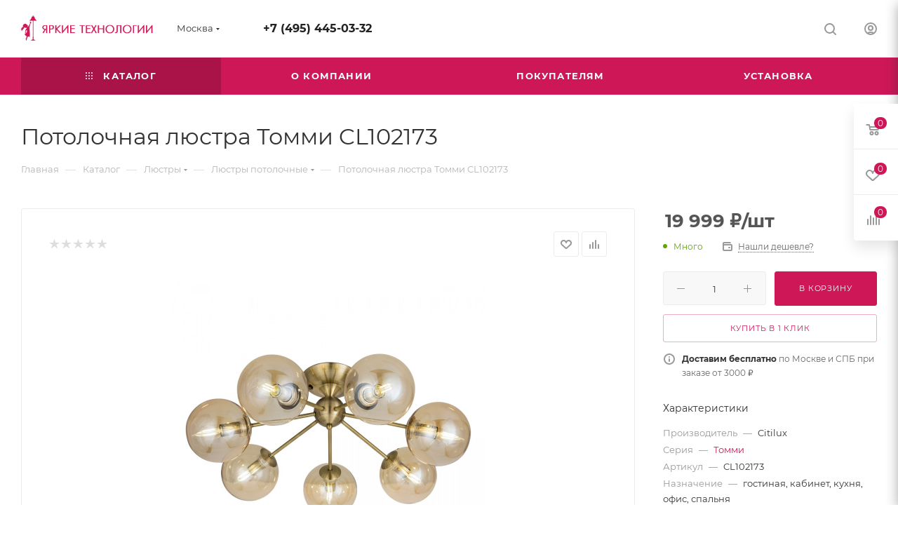

--- FILE ---
content_type: text/html; charset=UTF-8
request_url: https://btsvet.ru/catalog/detail/potolochnaya-lyustra-tommi-cl102173/
body_size: 51572
content:

    <!DOCTYPE html>
<html xmlns="http://www.w3.org/1999/xhtml" xml:lang="ru" lang="ru"  >
    <head>
        <title>Потолочная люстра Томми CL102173 купить по низкой цене с доставкой - Интернет-магазин BTSvet</title>
        <meta name="viewport" content="initial-scale=1.0, width=device-width, maximum-scale=1" />
        <meta name="HandheldFriendly" content="true" />
        <meta name="yes" content="yes" />
        <meta name="apple-mobile-web-app-status-bar-style" content="black" />
        <meta name="SKYPE_TOOLBAR" content="SKYPE_TOOLBAR_PARSER_COMPATIBLE" />
        <meta http-equiv="Content-Type" content="text/html; charset=UTF-8" />
<meta name="keywords" content="Потолочная люстра Томми CL102173, купить Потолочная люстра Томми CL102173" />
<meta name="description" content="&#128161; Закажите Потолочная люстра Томми CL102173 в интернет-магазине BTSvet! &#11088; Предложим лучшую цену, ответим на все вопросы. Оплата при получении. &#128666; Доставка от 1 дня." />
<script data-skip-moving="true">(function(w, d) {var v = w.frameCacheVars = {'CACHE_MODE':'HTMLCACHE','storageBlocks':[],'dynamicBlocks':{'4i19eW':'68b329da9893','basketitems-component-block':'d41d8cd98f00','header-buffered-logo1':'3b7470701c8f','header-allphones-block1':'957f2c2638a1','header-auth-block1':'d41d8cd98f00','mobile-basket-with-compare-block1':'d41d8cd98f00','allregions-list-block1':'90a6aa793dc3','email-block1':'e4166149c979','address-block1':'86847d852b29','header-buffered-logo2':'3b7470701c8f','allregions-list-block2':'90a6aa793dc3','header-allphones-block2':'b699da97aab7','header-auth-block2':'d41d8cd98f00','header-buffered-fixed-logo1':'3b7470701c8f','header-auth-block3':'d41d8cd98f00','header-buffered-logo3':'3b7470701c8f','header-basket-with-compare-block1':'d41d8cd98f00','header-auth-block4':'d41d8cd98f00','mobile-region-block1':'d41d8cd98f00','mobile-auth-block1':'d41d8cd98f00','mobile-basket-with-compare-block2':'d41d8cd98f00','mobile-phone-block1':'80f4b097af26','mobile-contact-block':'6a6f36b07d66','dv_347934':'aa8bba1dfd52','qepX1R':'d41d8cd98f00','area':'d41d8cd98f00','des':'d41d8cd98f00','viewed-block':'d41d8cd98f00','header-allphones-block3':'957f2c2638a1','email-block2':'83bf26ddfc3e','address-block2':'86847d852b29','8gJilP':'d41d8cd98f00','basketitems-block':'d41d8cd98f00','header-cart':'d41d8cd98f00'},'AUTO_UPDATE':true,'AUTO_UPDATE_TTL':'120','version':'2'};var inv = false;if (v.AUTO_UPDATE === false){if (v.AUTO_UPDATE_TTL && v.AUTO_UPDATE_TTL > 0){var lm = Date.parse(d.lastModified);if (!isNaN(lm)){var td = new Date().getTime();if ((lm + v.AUTO_UPDATE_TTL * 1000) >= td){w.frameRequestStart = false;w.preventAutoUpdate = true;return;}inv = true;}}else{w.frameRequestStart = false;w.preventAutoUpdate = true;return;}}var r = w.XMLHttpRequest ? new XMLHttpRequest() : (w.ActiveXObject ? new w.ActiveXObject("Microsoft.XMLHTTP") : null);if (!r) { return; }w.frameRequestStart = true;var m = v.CACHE_MODE; var l = w.location; var x = new Date().getTime();var q = "?bxrand=" + x + (l.search.length > 0 ? "&" + l.search.substring(1) : "");var u = l.protocol + "//" + l.host + l.pathname + q;r.open("GET", u, true);r.setRequestHeader("BX-ACTION-TYPE", "get_dynamic");r.setRequestHeader("X-Bitrix-Composite", "get_dynamic");r.setRequestHeader("BX-CACHE-MODE", m);r.setRequestHeader("BX-CACHE-BLOCKS", v.dynamicBlocks ? JSON.stringify(v.dynamicBlocks) : "");if (inv){r.setRequestHeader("BX-INVALIDATE-CACHE", "Y");}try { r.setRequestHeader("BX-REF", d.referrer || "");} catch(e) {}if (m === "APPCACHE"){r.setRequestHeader("BX-APPCACHE-PARAMS", JSON.stringify(v.PARAMS));r.setRequestHeader("BX-APPCACHE-URL", v.PAGE_URL ? v.PAGE_URL : "");}r.onreadystatechange = function() {if (r.readyState != 4) { return; }var a = r.getResponseHeader("BX-RAND");var b = w.BX && w.BX.frameCache ? w.BX.frameCache : false;if (a != x || !((r.status >= 200 && r.status < 300) || r.status === 304 || r.status === 1223 || r.status === 0)){var f = {error:true, reason:a!=x?"bad_rand":"bad_status", url:u, xhr:r, status:r.status};if (w.BX && w.BX.ready && b){BX.ready(function() {setTimeout(function(){BX.onCustomEvent("onFrameDataRequestFail", [f]);}, 0);});}w.frameRequestFail = f;return;}if (b){b.onFrameDataReceived(r.responseText);if (!w.frameUpdateInvoked){b.update(false);}w.frameUpdateInvoked = true;}else{w.frameDataString = r.responseText;}};r.send();var p = w.performance;if (p && p.addEventListener && p.getEntries && p.setResourceTimingBufferSize){var e = 'resourcetimingbufferfull';var h = function() {if (w.BX && w.BX.frameCache && w.BX.frameCache.frameDataInserted){p.removeEventListener(e, h);}else {p.setResourceTimingBufferSize(p.getEntries().length + 50);}};p.addEventListener(e, h);}})(window, document);</script>

<link href="/bitrix/css/aspro.max/notice.css?16813027233623"  rel="stylesheet" />
<link href="/bitrix/js/ui/design-tokens/dist/ui.design-tokens.css?170447042125728"  rel="stylesheet" />
<link href="/bitrix/js/ui/fonts/opensans/ui.font.opensans.css?16796502062555"  rel="stylesheet" />
<link href="/bitrix/js/main/popup/dist/main.popup.bundle.css?169200982929861"  rel="stylesheet" />
<link href="/bitrix/templates/aspro_max/components/bitrix/catalog/main/style.css?170600369862458"  rel="stylesheet" />
<link href="/bitrix/components/bitrix/system.show_message/templates/.default/style.css?167930606964"  rel="stylesheet" />
<link href="/bitrix/templates/aspro_max/vendor/css/carousel/swiper/swiper-bundle.min.css?170447005714468"  rel="stylesheet" />
<link href="/bitrix/templates/aspro_max/css/slider.swiper.min.css?17044700573327"  rel="stylesheet" />
<link href="/bitrix/templates/aspro_max/css/main_slider.min.css?168174058727739"  rel="stylesheet" />
<link href="/bitrix/templates/aspro_max/css/propertygroups.css?16817405874920"  rel="stylesheet" />
<link href="/bitrix/templates/aspro_max/vendor/css/carousel/owl/owl.carousel.min.css?16817405843351"  rel="stylesheet" />
<link href="/bitrix/templates/aspro_max/vendor/css/carousel/owl/owl.theme.default.min.css?16817405841013"  rel="stylesheet" />
<link href="/bitrix/templates/aspro_max/css/detail-gallery.css?17044700548093"  rel="stylesheet" />
<link href="/bitrix/templates/aspro_max/css/bonus-system.min.css?16817405851535"  rel="stylesheet" />
<link href="/bitrix/templates/aspro_max/css/jquery.fancybox.min.css?168174058713062"  rel="stylesheet" />
<link href="/bitrix/templates/aspro_max/css/animation/animation_ext.css?16817405854934"  rel="stylesheet" />
<link href="/bitrix/templates/aspro_max/components/bitrix/catalog.comments/catalog/style.css?168423450621967"  rel="stylesheet" />
<link href="/bitrix/panel/main/popup.css?167965024722696"  rel="stylesheet" />
<link href="/bitrix/components/bitrix/blog/templates/.default/style.css?167965026933777"  rel="stylesheet" />
<link href="/bitrix/components/bitrix/blog/templates/.default/themes/green/style.css?16793060721140"  rel="stylesheet" />
<link href="/bitrix/components/bitrix/rating.vote/templates/standart_text/style.css?16793060692223"  rel="stylesheet" />
<link href="/bitrix/templates/aspro_max/css/fonts/montserrat/css/montserrat.min.css?16817405865716"  data-template-style="true"  rel="stylesheet" />
<link href="/bitrix/templates/aspro_max/css/blocks/dark-light-theme.css?16817405852648"  data-template-style="true"  rel="stylesheet" />
<link href="/bitrix/templates/aspro_max/css/colored.css?17044700544162"  data-template-style="true"  rel="stylesheet" />
<link href="/bitrix/templates/aspro_max/css/lite.bootstrap.css?168174058714370"  data-template-style="true"  rel="stylesheet" />
<link href="/bitrix/templates/aspro_max/css/styles.css?1704470057202741"  data-template-style="true"  rel="stylesheet" />
<link href="/bitrix/templates/aspro_max/css/blocks/blocks.css?170447005423521"  data-template-style="true"  rel="stylesheet" />
<link href="/bitrix/templates/aspro_max/css/blocks/common.blocks/counter-state/counter-state.css?1704470034490"  data-template-style="true"  rel="stylesheet" />
<link href="/bitrix/templates/aspro_max/css/menu.css?170447005489132"  data-template-style="true"  rel="stylesheet" />
<link href="/bitrix/templates/aspro_max/css/catalog.css?168174058716771"  data-template-style="true"  rel="stylesheet" />
<link href="/bitrix/templates/aspro_max/vendor/css/ripple.css?1681740584854"  data-template-style="true"  rel="stylesheet" />
<link href="/bitrix/templates/aspro_max/css/stores.css?168174058710361"  data-template-style="true"  rel="stylesheet" />
<link href="/bitrix/templates/aspro_max/css/yandex_map.css?17044700577689"  data-template-style="true"  rel="stylesheet" />
<link href="/bitrix/templates/aspro_max/css/header_fixed.css?168174058713592"  data-template-style="true"  rel="stylesheet" />
<link href="/bitrix/templates/aspro_max/ajax/ajax.css?1681740587326"  data-template-style="true"  rel="stylesheet" />
<link href="/bitrix/templates/aspro_max/css/searchtitle.css?170447005411959"  data-template-style="true"  rel="stylesheet" />
<link href="/bitrix/templates/aspro_max/css/blocks/line-block.min.css?16817405854730"  data-template-style="true"  rel="stylesheet" />
<link href="/bitrix/templates/aspro_max/components/bitrix/menu/top/style.css?1681740579204"  data-template-style="true"  rel="stylesheet" />
<link href="/bitrix/templates/aspro_max/css/mega_menu.css?17044700291653"  data-template-style="true"  rel="stylesheet" />
<link href="/bitrix/templates/aspro_max/components/bitrix/breadcrumb/main/style.css?16817405792354"  data-template-style="true"  rel="stylesheet" />
<link href="/bitrix/templates/aspro_max/css/footer.css?168174058737004"  data-template-style="true"  rel="stylesheet" />
<link href="/bitrix/components/aspro/marketing.popup.max/templates/.default/style.css?17044700579101"  data-template-style="true"  rel="stylesheet" />
<link href="/bitrix/templates/aspro_max/styles.css?170596161221780"  data-template-style="true"  rel="stylesheet" />
<link href="/bitrix/templates/aspro_max/template_styles.css?1705961615486080"  data-template-style="true"  rel="stylesheet" />
<link href="/bitrix/templates/aspro_max/css/header.css?170447005436544"  data-template-style="true"  rel="stylesheet" />
<link href="/bitrix/templates/aspro_max/css/media.css?1706009535200014"  data-template-style="true"  rel="stylesheet" />
<link href="/bitrix/templates/aspro_max/css/h1-normal.css?168174058739"  data-template-style="true"  rel="stylesheet" />
<link href="/bitrix/templates/aspro_max/themes/custom_s1/theme.css?169699927554982"  data-template-style="true"  rel="stylesheet" />
<link href="/bitrix/templates/aspro_max/css/widths/width-3.css?17044700344051"  data-template-style="true"  rel="stylesheet" />
<link href="/bitrix/templates/aspro_max/css/fonts/font-10.css?16817405861097"  data-template-style="true"  rel="stylesheet" />
<link href="/bitrix/templates/aspro_max/css/custom.css?1681740587392"  data-template-style="true"  rel="stylesheet" />
<script>if(!window.BX)window.BX={};if(!window.BX.message)window.BX.message=function(mess){if(typeof mess==='object'){for(let i in mess) {BX.message[i]=mess[i];} return true;}};</script>
<script>(window.BX||top.BX).message({'JS_CORE_LOADING':'Загрузка...','JS_CORE_NO_DATA':'- Нет данных -','JS_CORE_WINDOW_CLOSE':'Закрыть','JS_CORE_WINDOW_EXPAND':'Развернуть','JS_CORE_WINDOW_NARROW':'Свернуть в окно','JS_CORE_WINDOW_SAVE':'Сохранить','JS_CORE_WINDOW_CANCEL':'Отменить','JS_CORE_WINDOW_CONTINUE':'Продолжить','JS_CORE_H':'ч','JS_CORE_M':'м','JS_CORE_S':'с','JSADM_AI_HIDE_EXTRA':'Скрыть лишние','JSADM_AI_ALL_NOTIF':'Показать все','JSADM_AUTH_REQ':'Требуется авторизация!','JS_CORE_WINDOW_AUTH':'Войти','JS_CORE_IMAGE_FULL':'Полный размер'});</script>
<script src="/bitrix/js/main/core/core.js?1704470450489969"></script>
<script>BX.setJSList(['/bitrix/js/main/core/core_ajax.js','/bitrix/js/main/core/core_promise.js','/bitrix/js/main/polyfill/promise/js/promise.js','/bitrix/js/main/loadext/loadext.js','/bitrix/js/main/loadext/extension.js','/bitrix/js/main/polyfill/promise/js/promise.js','/bitrix/js/main/polyfill/find/js/find.js','/bitrix/js/main/polyfill/includes/js/includes.js','/bitrix/js/main/polyfill/matches/js/matches.js','/bitrix/js/ui/polyfill/closest/js/closest.js','/bitrix/js/main/polyfill/fill/main.polyfill.fill.js','/bitrix/js/main/polyfill/find/js/find.js','/bitrix/js/main/polyfill/matches/js/matches.js','/bitrix/js/main/polyfill/core/dist/polyfill.bundle.js','/bitrix/js/main/core/core.js','/bitrix/js/main/polyfill/intersectionobserver/js/intersectionobserver.js','/bitrix/js/main/lazyload/dist/lazyload.bundle.js','/bitrix/js/main/polyfill/core/dist/polyfill.bundle.js','/bitrix/js/main/parambag/dist/parambag.bundle.js']);
</script>
<script>(window.BX||top.BX).message({'pull_server_enabled':'N','pull_config_timestamp':'0','pull_guest_mode':'N','pull_guest_user_id':'0'});(window.BX||top.BX).message({'PULL_OLD_REVISION':'Для продолжения корректной работы с сайтом необходимо перезагрузить страницу.'});</script>
<script>(window.BX||top.BX).message({'NOTICE_ADDED2CART':'В корзине','NOTICE_CLOSE':'Закрыть','NOTICE_MORE':'и ещё #COUNT# #PRODUCTS#','NOTICE_PRODUCT0':'товаров','NOTICE_PRODUCT1':'товар','NOTICE_PRODUCT2':'товара','NOTICE_ADDED2DELAY':'В отложенных','NOTICE_ADDED2COMPARE':'В сравнении','NOTICE_ERROR':'Ошибка','NOTICE_REQUEST_ERROR':'Ошибка запроса','NOTICE_AUTHORIZED':'Вы успешно авторизовались','NOTICE_ADDED2FAVORITE':'В избранном','NOTICE_ADDED2SUBSCRIBE':'Вы подписались','NOTICE_REMOVED_FROM_COMPARE':'Удалено из сравнения','NOTICE_REMOVED_FROM_FAVORITE':'Удалено из избранного','NOTICE_REMOVED_FROM_SUBSCRIBE':'Удалено из подписки'});</script>
<script>(window.BX||top.BX).message({'CT_BST_SEARCH_BUTTON2':'Найти','SEARCH_IN_SITE_FULL':'По всему сайту','SEARCH_IN_SITE':'Везде','SEARCH_IN_CATALOG_FULL':'По каталогу','SEARCH_IN_CATALOG':'Каталог'});</script>
<script>(window.BX||top.BX).message({'JS_CORE_LOADING':'Загрузка...','JS_CORE_NO_DATA':'- Нет данных -','JS_CORE_WINDOW_CLOSE':'Закрыть','JS_CORE_WINDOW_EXPAND':'Развернуть','JS_CORE_WINDOW_NARROW':'Свернуть в окно','JS_CORE_WINDOW_SAVE':'Сохранить','JS_CORE_WINDOW_CANCEL':'Отменить','JS_CORE_WINDOW_CONTINUE':'Продолжить','JS_CORE_H':'ч','JS_CORE_M':'м','JS_CORE_S':'с','JSADM_AI_HIDE_EXTRA':'Скрыть лишние','JSADM_AI_ALL_NOTIF':'Показать все','JSADM_AUTH_REQ':'Требуется авторизация!','JS_CORE_WINDOW_AUTH':'Войти','JS_CORE_IMAGE_FULL':'Полный размер'});</script>
<script>(window.BX||top.BX).message({'LANGUAGE_ID':'ru','FORMAT_DATE':'DD.MM.YYYY','FORMAT_DATETIME':'DD.MM.YYYY HH:MI:SS','COOKIE_PREFIX':'BITRIX_SM','SERVER_TZ_OFFSET':'10800','UTF_MODE':'Y','SITE_ID':'s1','SITE_DIR':'/'});</script>

<script src="/bitrix/js/ui/dexie/dist/dexie3.bundle.js?1704470412187520"></script>
<script src="/bitrix/js/main/core/core_ls.js?167930606810430"></script>
<script src="/bitrix/js/main/core/core_fx.js?167930606816888"></script>
<script src="/bitrix/js/main/core/core_frame_cache.js?170447045117266"></script>
<script src="/bitrix/js/pull/protobuf/protobuf.js?1679306082274055"></script>
<script src="/bitrix/js/pull/protobuf/model.js?167930608270928"></script>
<script src="/bitrix/js/rest/client/rest.client.js?167930608317414"></script>
<script src="/bitrix/js/pull/client/pull.client.js?170447039583427"></script>
<script src="/bitrix/js/main/ajax.js?167930606835509"></script>
<script src="/bitrix/js/aspro.max/notice.js?170447003428186"></script>
<script src="/bitrix/js/main/popup/dist/main.popup.bundle.js?1704470451116869"></script>
<script src="/bitrix/js/main/pageobject/pageobject.js?1679306068864"></script>
<script src="/bitrix/js/main/core/core_window.js?170447045098766"></script>
<script src="/bitrix/js/main/rating.js?170447044416557"></script>
<script src="/bitrix/js/currency/currency-core/dist/currency-core.bundle.js?16796501767014"></script>
<script src="/bitrix/js/currency/core_currency.js?16793060741141"></script>
<script>
					(function () {
						"use strict";
						var counter = function ()
						{
							var cookie = (function (name) {
								var parts = ("; " + document.cookie).split("; " + name + "=");
								if (parts.length == 2) {
									try {return JSON.parse(decodeURIComponent(parts.pop().split(";").shift()));}
									catch (e) {}
								}
							})("BITRIX_CONVERSION_CONTEXT_s1");
							if (cookie && cookie.EXPIRE >= BX.message("SERVER_TIME"))
								return;
							var request = new XMLHttpRequest();
							request.open("POST", "/bitrix/tools/conversion/ajax_counter.php", true);
							request.setRequestHeader("Content-type", "application/x-www-form-urlencoded");
							request.send(
								"SITE_ID="+encodeURIComponent("s1")+
								"&sessid="+encodeURIComponent(BX.bitrix_sessid())+
								"&HTTP_REFERER="+encodeURIComponent(document.referrer)
							);
						};
						if (window.frameRequestStart === true)
							BX.addCustomEvent("onFrameDataReceived", counter);
						else
							BX.ready(counter);
					})();
				</script>
<script>BX.message({'PORTAL_WIZARD_NAME':'Аспро: Максимум - интернет-магазин','PORTAL_WIZARD_DESC':'Аспро: Максимум - интернет магазин с поддержкой современных технологий: BigData, композитный сайт, фасетный поиск, адаптивная верстка','ASPRO_MAX_MOD_INST_OK':'Поздравляем, модуль «Аспро: Максимум - интернет-магазин» успешно установлен!<br />\nДля установки готового сайта, пожалуйста перейдите <a href=\'/bitrix/admin/wizard_list.php?lang=ru\'>в список мастеров<\/a> <br />и выберите пункт «Установить» в меню мастера aspro:max','ASPRO_MAX_MOD_UNINST_OK':'Удаление модуля успешно завершено','ASPRO_MAX_SCOM_INSTALL_NAME':'Аспро: Максимум - интернет-магазин','ASPRO_MAX_SCOM_INSTALL_DESCRIPTION':'Мастер создания интернет-магазина «Аспро: Максимум - интернет-магазин»','ASPRO_MAX_SCOM_INSTALL_TITLE':'Установка модуля \"Аспро: Максимум\"','ASPRO_MAX_SCOM_UNINSTALL_TITLE':'Удаление модуля \"Аспро: Максимум\"','ASPRO_MAX_SPER_PARTNER':'Аспро','ASPRO_MAX_PARTNER_URI':'http://www.aspro.ru','OPEN_WIZARDS_LIST':'Открыть список мастеров','ASPRO_MAX_INSTALL_SITE':'Установить готовый сайт','PHONE':'Телефон','FAST_VIEW':'Быстрый просмотр','TABLES_SIZE_TITLE':'Подбор размера','SOCIAL':'Социальные сети','DESCRIPTION':'Описание магазина','ITEMS':'Товары','LOGO':'Логотип','REGISTER_INCLUDE_AREA':'Текст о регистрации','AUTH_INCLUDE_AREA':'Текст об авторизации','FRONT_IMG':'Изображение компании','EMPTY_CART':'пуста','CATALOG_VIEW_MORE':'... Показать все','CATALOG_VIEW_LESS':'... Свернуть','JS_REQUIRED':'Заполните это поле','JS_FORMAT':'Неверный формат','JS_FILE_EXT':'Недопустимое расширение файла','JS_PASSWORD_COPY':'Пароли не совпадают','JS_PASSWORD_LENGTH':'Минимум 6 символов','JS_ERROR':'Неверно заполнено поле','JS_FILE_SIZE':'Максимальный размер 5мб','JS_FILE_BUTTON_NAME':'Выберите файл','JS_FILE_DEFAULT':'Прикрепите файл','JS_DATE':'Некорректная дата','JS_DATETIME':'Некорректная дата/время','JS_REQUIRED_LICENSES':'Согласитесь с условиями','JS_REQUIRED_OFFER':'Согласитесь с условиями','LICENSE_PROP':'Согласие на обработку персональных данных','LOGIN_LEN':'Введите минимум {0} символа','FANCY_CLOSE':'Закрыть','FANCY_NEXT':'Следующий','FANCY_PREV':'Предыдущий','TOP_AUTH_REGISTER':'Регистрация','CALLBACK':'Заказать звонок','ASK':'Задать вопрос','REVIEW':'Оставить отзыв','S_CALLBACK':'Заказать звонок','UNTIL_AKC':'До конца акции','TITLE_QUANTITY_BLOCK':'Остаток','TITLE_QUANTITY':'шт','TOTAL_SUMM_ITEM':'Общая стоимость ','SUBSCRIBE_SUCCESS':'Вы успешно подписались','RECAPTCHA_TEXT':'Подтвердите, что вы не робот','JS_RECAPTCHA_ERROR':'Пройдите проверку','COUNTDOWN_SEC':'сек','COUNTDOWN_MIN':'мин','COUNTDOWN_HOUR':'час','COUNTDOWN_DAY0':'дн','COUNTDOWN_DAY1':'дн','COUNTDOWN_DAY2':'дн','COUNTDOWN_WEAK0':'Недель','COUNTDOWN_WEAK1':'Неделя','COUNTDOWN_WEAK2':'Недели','COUNTDOWN_MONTH0':'Месяцев','COUNTDOWN_MONTH1':'Месяц','COUNTDOWN_MONTH2':'Месяца','COUNTDOWN_YEAR0':'Лет','COUNTDOWN_YEAR1':'Год','COUNTDOWN_YEAR2':'Года','COUNTDOWN_COMPACT_SEC':'с','COUNTDOWN_COMPACT_MIN':'м','COUNTDOWN_COMPACT_HOUR':'ч','COUNTDOWN_COMPACT_DAY':'д','COUNTDOWN_COMPACT_WEAK':'н','COUNTDOWN_COMPACT_MONTH':'м','COUNTDOWN_COMPACT_YEAR0':'л','COUNTDOWN_COMPACT_YEAR1':'г','CATALOG_PARTIAL_BASKET_PROPERTIES_ERROR':'Заполнены не все свойства у добавляемого товара','CATALOG_EMPTY_BASKET_PROPERTIES_ERROR':'Выберите свойства товара, добавляемые в корзину в параметрах компонента','CATALOG_ELEMENT_NOT_FOUND':'Элемент не найден','ERROR_ADD2BASKET':'Ошибка добавления товара в корзину','CATALOG_SUCCESSFUL_ADD_TO_BASKET':'Успешное добавление товара в корзину','ERROR_BASKET_TITLE':'Ошибка корзины','ERROR_BASKET_PROP_TITLE':'Выберите свойства, добавляемые в корзину','ERROR_BASKET_BUTTON':'Выбрать','BASKET_TOP':'Корзина в шапке','ERROR_ADD_DELAY_ITEM':'Ошибка отложенной корзины','VIEWED_TITLE':'Ранее вы смотрели','VIEWED_BEFORE':'Ранее вы смотрели','BEST_TITLE':'Лучшие предложения','CT_BST_SEARCH_BUTTON':'Поиск','CT_BST_SEARCH2_BUTTON':'Найти','BASKET_PRINT_BUTTON':'Распечатать','BASKET_CLEAR_ALL_BUTTON':'Очистить','BASKET_QUICK_ORDER_BUTTON':'Быстрый заказ','BASKET_CONTINUE_BUTTON':'Продолжить покупки','BASKET_ORDER_BUTTON':'Оформить заказ','SHARE_BUTTON':'Поделиться','BASKET_CHANGE_TITLE':'Ваш заказ','BASKET_CHANGE_LINK':'Изменить','MORE_INFO_SKU':'Купить','FROM':'от','BEFORE':'до','TITLE_BLOCK_VIEWED_NAME':'Ранее вы смотрели','T_BASKET':'Корзина','FILTER_EXPAND_VALUES':'Показать все','FILTER_HIDE_VALUES':'Свернуть','FULL_ORDER':'Полный заказ','CUSTOM_COLOR_CHOOSE':'Выбрать','CUSTOM_COLOR_CANCEL':'Отмена','S_MOBILE_MENU':'Меню','MAX_T_MENU_BACK':'Назад','MAX_T_MENU_CALLBACK':'Обратная связь','MAX_T_MENU_CONTACTS_TITLE':'Будьте на связи','SEARCH_TITLE':'Поиск','SOCIAL_TITLE':'Оставайтесь на связи','HEADER_SCHEDULE':'Время работы','SEO_TEXT':'SEO описание','COMPANY_IMG':'Картинка компании','COMPANY_TEXT':'Описание компании','CONFIG_SAVE_SUCCESS':'Настройки сохранены','CONFIG_SAVE_FAIL':'Ошибка сохранения настроек','ITEM_ECONOMY':'Экономия','ITEM_ARTICLE':'Артикул: ','JS_FORMAT_ORDER':'имеет неверный формат','JS_BASKET_COUNT_TITLE':'В корзине товаров на SUMM','POPUP_VIDEO':'Видео','POPUP_GIFT_TEXT':'Нашли что-то особенное? Намекните другу о подарке!','ORDER_FIO_LABEL':'Ф.И.О.','ORDER_PHONE_LABEL':'Телефон','ORDER_REGISTER_BUTTON':'Регистрация','PRICES_TYPE':'Варианты цен','FILTER_HELPER_VALUES':' знач.','SHOW_MORE_SCU_MAIN':'Еще #COUNT#','SHOW_MORE_SCU_1':'предложение','SHOW_MORE_SCU_2':'предложения','SHOW_MORE_SCU_3':'предложений','PARENT_ITEM_NOT_FOUND':'Не найден основной товар для услуги в корзине. Обновите страницу и попробуйте снова.','INVALID_NUMBER':'Неверный номер','INVALID_COUNTRY_CODE':'Неверный код страны','TOO_SHORT':'Номер слишком короткий','TOO_LONG':'Номер слишком длинный','FORM_REQUIRED_FIELDS':'обязательные поля'})</script>
<link href="/bitrix/templates/aspro_max/css/critical.css?168174058533" data-skip-moving="true" rel="stylesheet">
<meta name="theme-color" content="#ce1757">
<style>:root{--theme-base-color: #ce1757;--theme-base-opacity-color: #ce17571a;--theme-base-color-hue:339;--theme-base-color-saturation:80%;--theme-base-color-lightness:45%;}</style>
<style>html {--theme-page-width: 1348px;--theme-page-width-padding: 30px}</style>
<script src="/bitrix/templates/aspro_max/js/observer.js" async defer></script>
<script data-skip-moving="true">window.lazySizesConfig = window.lazySizesConfig || {};lazySizesConfig.loadMode = 1;lazySizesConfig.expand = 200;lazySizesConfig.expFactor = 1;lazySizesConfig.hFac = 0.1;window.lazySizesConfig.lazyClass = "lazy";</script>
<script src="/bitrix/templates/aspro_max/js/ls.unveilhooks.min.js" data-skip-moving="true" defer></script>
<script src="/bitrix/templates/aspro_max/js/lazysizes.min.js" data-skip-moving="true" defer></script>
<link href="/bitrix/templates/aspro_max/css/print.css?168174058723591" data-template-style="true" rel="stylesheet" media="print">
					<script data-skip-moving="true" src="/bitrix/js/main/jquery/jquery-3.6.0.min.js"></script>
					<script data-skip-moving="true" src="/bitrix/templates/aspro_max/js/speed.min.js?=1681740585"></script>
<link rel="shortcut icon" href="/favicon.ico" type="image/x-icon" />
<link rel="apple-touch-icon" sizes="180x180" href="/include/apple-touch-icon.png" />
<meta property="og:description" content="&#128161; Закажите Потолочная люстра Томми CL102173 в интернет-магазине BTSvet! &#11088; Предложим лучшую цену, ответим на все вопросы. Оплата при получении. &#128666; Доставка от 1 дня." />
<meta property="og:image" content="https://btsvet.ru:443/upload/iblock/ae0/e0g4cbe2hmkny9gsbmv3hgbqhd75lsy7.jpg" />
<link rel="image_src" href="https://btsvet.ru:443/upload/iblock/ae0/e0g4cbe2hmkny9gsbmv3hgbqhd75lsy7.jpg"  />
<meta property="og:title" content="Потолочная люстра Томми CL102173 купить по низкой цене с доставкой - Интернет-магазин BTSvet" />
<meta property="og:type" content="website" />
<meta property="og:url" content="https://btsvet.ru:443/catalog/detail/potolochnaya-lyustra-tommi-cl102173/" />
<script src="/bitrix/templates/aspro_max/js/fetch/bottom_panel.js?1704470057726" data-skip-moving="true" defer=""></script>

<script src="/bitrix/templates/aspro_max/js/lite.bootstrap.js?168174058519575"></script>
<script src="/bitrix/templates/aspro_max/js/jquery.actual.min.js?16817405851251"></script>
<script src="/bitrix/templates/aspro_max/vendor/js/ripple.js?16817405844702"></script>
<script src="/bitrix/templates/aspro_max/js/browser.js?16817405851032"></script>
<script src="/bitrix/templates/aspro_max/js/jquery.uniform.min.js?16817405858308"></script>
<script src="/bitrix/templates/aspro_max/vendor/js/sticky-sidebar.js?168174058425989"></script>
<script src="/bitrix/templates/aspro_max/js/jquery.validate.min.js?168174058522257"></script>
<script src="/bitrix/templates/aspro_max/js/jquery.alphanumeric.js?16817405851972"></script>
<script src="/bitrix/templates/aspro_max/js/jquery.cookie.js?16817405853066"></script>
<script src="/bitrix/templates/aspro_max/js/mobile.js?170447005227957"></script>
<script src="/bitrix/templates/aspro_max/js/main.js?1704470057322046"></script>
<script src="/bitrix/templates/aspro_max/js/blocks/blocks.js?17044700496782"></script>
<script src="/bitrix/templates/aspro_max/js/logo.min.js?17044700523490"></script>
<script src="/bitrix/templates/aspro_max/js/autoload/item-action.js?170447004916380"></script>
<script src="/bitrix/templates/aspro_max/js/autoload/select_offer_load.js?17044700491192"></script>
<script src="/bitrix/components/bitrix/search.title/script.js?16793060879847"></script>
<script src="/bitrix/templates/aspro_max/components/bitrix/search.title/mega_menu/script.js?170447002910832"></script>
<script src="/bitrix/templates/aspro_max/js/searchtitle.js?17044700291367"></script>
<script src="/bitrix/templates/aspro_max/components/bitrix/menu/top/script.js?168174057936"></script>
<script src="/bitrix/templates/aspro_max/js/mega_menu.js?16817405841023"></script>
<script src="/bitrix/templates/aspro_max/components/bitrix/menu/bottom/script.js?1681740579789"></script>
<script src="/bitrix/templates/aspro_max/components/bitrix/search.title/fixed/script.js?170447002910790"></script>
<script src="/bitrix/templates/aspro_max/js/custom.js?16817405851769"></script>
<script src="/bitrix/templates/aspro_max/components/bitrix/catalog/main/script.js?170447005419831"></script>
<script src="/bitrix/templates/aspro_max/components/bitrix/catalog.element/main/script.js?168174057210901"></script>
<script src="/bitrix/templates/aspro_max/js/rating_likes.js?168174058510797"></script>
<script src="/bitrix/templates/aspro_max/js/slider.swiper.min.js?17044700541765"></script>
<script src="/bitrix/templates/aspro_max/vendor/js/carousel/swiper/swiper-bundle.min.js?1704470057105539"></script>
<script src="/bitrix/templates/aspro_max/js/hash_location.js?1681740585995"></script>
<script src="/bitrix/templates/aspro_max/js/tabs_history.js?16817405851996"></script>
<script src="/bitrix/templates/aspro_max/js/countdown.js?1681740585620"></script>
<script src="/bitrix/templates/aspro_max/js/propertygroups.js?1681740585916"></script>
<script src="/bitrix/templates/aspro_max/js/jquery.history.js?168174058521571"></script>
<script src="/bitrix/templates/aspro_max/vendor/js/carousel/owl/owl.carousel.min.js?168174058444743"></script>
<script src="/bitrix/templates/aspro_max/js/catalog_element.min.js?1704470049261"></script>
<script src="/bitrix/templates/aspro_max/js/jquery.fancybox.min.js?168174058567390"></script>
<script src="/bitrix/templates/aspro_max/components/aspro/regionality.list.max/popup_regions_small/script.js?17044700491037"></script>
<script src="/bitrix/templates/aspro_max/js/setCookieOnDomains.js?1704470049582"></script>
<script src="/bitrix/templates/aspro_max/components/bitrix/catalog.comments/catalog/script.js?16817405767715"></script>
<script>var _ba = _ba || []; _ba.push(["aid", "a5382e718cbb6c2d9c0e6c653bd4c485"]); _ba.push(["host", "btsvet.ru"]); (function() {var ba = document.createElement("script"); ba.type = "text/javascript"; ba.async = true;ba.src = (document.location.protocol == "https:" ? "https://" : "http://") + "bitrix.info/ba.js";var s = document.getElementsByTagName("script")[0];s.parentNode.insertBefore(ba, s);})();</script>

                            </head>
<body class=" site_s1  fill_bg_n catalog-delayed-btn-Y theme-light" id="main" data-site="/">

	<div id="panel"></div>
<div id="bxdynamic_4i19eW_start" style="display:none"></div>
<div id="bxdynamic_4i19eW_end" style="display:none"></div>		<div id="bxdynamic_basketitems-component-block_start" style="display:none"></div><div id="bxdynamic_basketitems-component-block_end" style="display:none"></div>								<div class="cd-modal-bg"></div>
		<script data-skip-moving="true">var solutionName = 'arMaxOptions';</script>
		<script src="/bitrix/templates/aspro_max/js/setTheme.php?site_id=s1&site_dir=/" data-skip-moving="true"></script>
		<script>window.onload=function(){window.basketJSParams = window.basketJSParams || [];}
		BX.message({'MIN_ORDER_PRICE_TEXT':'<b>Минимальная сумма заказа #PRICE#<\/b><br/>Пожалуйста, добавьте еще товаров в корзину','LICENSES_TEXT':'Я согласен на <a href=\"/include/licenses_detail.php\" target=\"_blank\">обработку персональных данных<\/a>'});
		arAsproOptions.PAGES.FRONT_PAGE = window[solutionName].PAGES.FRONT_PAGE = "";arAsproOptions.PAGES.BASKET_PAGE = window[solutionName].PAGES.BASKET_PAGE = "";arAsproOptions.PAGES.ORDER_PAGE = window[solutionName].PAGES.ORDER_PAGE = "";arAsproOptions.PAGES.PERSONAL_PAGE = window[solutionName].PAGES.PERSONAL_PAGE = "";arAsproOptions.PAGES.CATALOG_PAGE = window[solutionName].PAGES.CATALOG_PAGE = "1";</script>
<div class="wrapper1    header_bgcolored long_header colored_header catalog_page basket_fly fly2 basket_fill_WHITE side_LEFT block_side_NORMAL catalog_icons_N banner_auto with_fast_view mheader-v1 header-v1 header-font-lower_N regions_Y title_position_LEFT footer-v2 front-vindex1 mfixed_Y mfixed_view_always title-v3 lazy_Y with_phones compact-catalog dark-hover-overlay normal-catalog-img landing-normal big-banners-mobile-slider bottom-icons-panel-N compact-breadcrumbs-N catalog-delayed-btn-Y  ">

<div class="mega_fixed_menu scrollblock">
	<div class="maxwidth-theme">
		<svg class="svg svg-close" width="14" height="14" viewBox="0 0 14 14">
		  <path data-name="Rounded Rectangle 568 copy 16" d="M1009.4,953l5.32,5.315a0.987,0.987,0,0,1,0,1.4,1,1,0,0,1-1.41,0L1008,954.4l-5.32,5.315a0.991,0.991,0,0,1-1.4-1.4L1006.6,953l-5.32-5.315a0.991,0.991,0,0,1,1.4-1.4l5.32,5.315,5.31-5.315a1,1,0,0,1,1.41,0,0.987,0.987,0,0,1,0,1.4Z" transform="translate(-1001 -946)"></path>
		</svg>
		<i class="svg svg-close mask arrow"></i>
		<div class="row">
			<div class="col-md-9">
				<div class="left_menu_block">
					<div class="logo_block flexbox flexbox--row align-items-normal">
						<div class="logo">
							<div id="bxdynamic_header-buffered-logo1_start" style="display:none"></div><a href="/"><img src="/upload/CMax/082/w1wobw8g8s4j4sw8qm7t2qwi7ac13gvw.png" alt="Яркие Технологии" title="Яркие Технологии" data-src="" /></a><div id="bxdynamic_header-buffered-logo1_end" style="display:none"></div>						</div>
						<div class="top-description addr">
							Яркие технологии						</div>
					</div>
					<div class="search_block">
						<div class="search_wrap">
							<div class="search-block">
									<div class="search-wrapper">
		<div id="title-search_mega_menu">
			<form action="/catalog/" class="search search--hastype">
				<div class="search-input-div">
					<input class="search-input" id="title-search-input_mega_menu" type="text" name="q" value="" placeholder="Поиск" size="20" maxlength="50" autocomplete="off" />
				</div>
				<div class="search-button-div">
					<button class="btn btn-search" type="submit" name="s" value="Найти"><i class="svg search2  inline " aria-hidden="true"><svg width="17" height="17" ><use xlink:href="/bitrix/templates/aspro_max/images/svg/header_icons_srite.svg#search"></use></svg></i></button>
											<div class="dropdown-select searchtype">
							<input type="hidden" name="type" value="catalog" />
							<div class="dropdown-select__title darken font_xs">
								<span>Каталог</span>
								<i class="svg  svg-inline-search-down" aria-hidden="true" ><svg xmlns="http://www.w3.org/2000/svg" width="5" height="3" viewBox="0 0 5 3"><path class="cls-1" d="M250,80h5l-2.5,3Z" transform="translate(-250 -80)"/></svg></i>							</div>
							<div class="dropdown-select__list dropdown-menu-wrapper" role="menu">
								<!--noindex-->
								<div class="dropdown-menu-inner rounded3">
									<div class="dropdown-select__list-item font_xs">
										<span class="dropdown-select__list-link darken" data-type="all">
											<span>По всему сайту</span>
										</span>
									</div>
									<div class="dropdown-select__list-item font_xs">
										<span class="dropdown-select__list-link dropdown-select__list-link--current" data-type="catalog">
											<span>По каталогу</span>
										</span>
									</div>
								</div>
								<!--/noindex-->
							</div>
						</div>
					<span class="close-block inline-search-hide"><span class="svg svg-close close-icons"></span></span>
				</div>
			</form>
		</div>
	</div>
<script>
	var jsControl = new JCTitleSearch3({
		//'WAIT_IMAGE': '/bitrix/themes/.default/images/wait.gif',
		'AJAX_PAGE' : '/catalog/detail/potolochnaya-lyustra-tommi-cl102173/',
		'CONTAINER_ID': 'title-search_mega_menu',
		'INPUT_ID': 'title-search-input_mega_menu',
		'INPUT_ID_TMP': 'title-search-input_mega_menu',
		'MIN_QUERY_LEN': 2
	});
</script>							</div>
						</div>
					</div>
										<!-- noindex -->

	<div class="burger_menu_wrapper">
		
			<div class="top_link_wrapper">
				<div class="menu-item dropdown catalog wide_menu   active">
					<div class="wrap">
						<a class="dropdown-toggle" href="/catalog/">
							<div class="link-title color-theme-hover">
																	<i class="svg inline  svg-inline-icon_catalog" aria-hidden="true" ><svg xmlns="http://www.w3.org/2000/svg" width="10" height="10" viewBox="0 0 10 10"><path  data-name="Rounded Rectangle 969 copy 7" class="cls-1" d="M644,76a1,1,0,1,1-1,1A1,1,0,0,1,644,76Zm4,0a1,1,0,1,1-1,1A1,1,0,0,1,648,76Zm4,0a1,1,0,1,1-1,1A1,1,0,0,1,652,76Zm-8,4a1,1,0,1,1-1,1A1,1,0,0,1,644,80Zm4,0a1,1,0,1,1-1,1A1,1,0,0,1,648,80Zm4,0a1,1,0,1,1-1,1A1,1,0,0,1,652,80Zm-8,4a1,1,0,1,1-1,1A1,1,0,0,1,644,84Zm4,0a1,1,0,1,1-1,1A1,1,0,0,1,648,84Zm4,0a1,1,0,1,1-1,1A1,1,0,0,1,652,84Z" transform="translate(-643 -76)"/></svg></i>																Каталог							</div>
						</a>
													<span class="tail"></span>
							<div class="burger-dropdown-menu row">
								<div class="menu-wrapper" >
									
																														<div class="col-md-4 dropdown-submenu  has_img">
																						<a href="/catalog/lyustry/" class="color-theme-hover" title="Люстры">
												<span class="name option-font-bold">Люстры</span>
											</a>
																								<div class="burger-dropdown-menu toggle_menu">
																																									<div class="menu-item   ">
															<a href="/catalog/lyustry/podvesnye/" title="Подвесные люстры">
																<span class="name color-theme-hover">Подвесные люстры</span>
															</a>
																													</div>
																																									<div class="menu-item   ">
															<a href="/catalog/lyustry/potolochnye/" title="Потолочные люстры">
																<span class="name color-theme-hover">Потолочные люстры</span>
															</a>
																													</div>
																																									<div class="menu-item   ">
															<a href="/catalog/lyustry/lifty-dlya-lyustr/" title="Лифты для люстр">
																<span class="name color-theme-hover">Лифты для люстр</span>
															</a>
																													</div>
																									</div>
																					</div>
									
																														<div class="col-md-4 dropdown-submenu  has_img">
																						<a href="/catalog/svetilniki/" class="color-theme-hover" title="Светильники">
												<span class="name option-font-bold">Светильники</span>
											</a>
																								<div class="burger-dropdown-menu toggle_menu">
																																									<div class="menu-item   ">
															<a href="/catalog/svetilniki/nastenno-potolochnye-svetilniki/" title="Настенно-потолочные светильники">
																<span class="name color-theme-hover">Настенно-потолочные светильники</span>
															</a>
																													</div>
																																									<div class="menu-item   ">
															<a href="/catalog/svetilniki/nakladnye/" title="Накладные точечные светильники">
																<span class="name color-theme-hover">Накладные точечные светильники</span>
															</a>
																													</div>
																																									<div class="menu-item   ">
															<a href="/catalog/svetilniki/vstraivaemye/" title="Встраиваемые светильники">
																<span class="name color-theme-hover">Встраиваемые светильники</span>
															</a>
																													</div>
																																									<div class="menu-item   ">
															<a href="/catalog/svetilniki/podvesy/" title="Подвесные светильники">
																<span class="name color-theme-hover">Подвесные светильники</span>
															</a>
																													</div>
																																									<div class="menu-item   ">
															<a href="/catalog/svetilniki/chasha/" title="Потолочные светильники">
																<span class="name color-theme-hover">Потолочные светильники</span>
															</a>
																													</div>
																																									<div class="menu-item   ">
															<a href="/catalog/svetilniki/mebelnye/" title="Мебельные светильники">
																<span class="name color-theme-hover">Мебельные светильники</span>
															</a>
																													</div>
																									</div>
																					</div>
									
																														<div class="col-md-4 dropdown-submenu  has_img">
																						<a href="/catalog/nastolnaya-lampa/" class="color-theme-hover" title="Настольные лампы">
												<span class="name option-font-bold">Настольные лампы</span>
											</a>
																								<div class="burger-dropdown-menu toggle_menu">
																																									<div class="menu-item   ">
															<a href="/catalog/nastolnaya-lampa/dlya_doma/" title="Декоративные настольные лампы">
																<span class="name color-theme-hover">Декоративные настольные лампы</span>
															</a>
																													</div>
																																									<div class="menu-item   ">
															<a href="/catalog/nastolnaya-lampa/ofisnye/" title="Офисные настольные лампы">
																<span class="name color-theme-hover">Офисные настольные лампы</span>
															</a>
																													</div>
																									</div>
																					</div>
									
																														<div class="col-md-4   has_img">
																						<a href="/catalog/torshery/" class="color-theme-hover" title="Торшеры">
												<span class="name option-font-bold">Торшеры</span>
											</a>
																					</div>
									
																														<div class="col-md-4 dropdown-submenu  has_img">
																						<a href="/catalog/nastennye/" class="color-theme-hover" title="Настенные">
												<span class="name option-font-bold">Настенные</span>
											</a>
																								<div class="burger-dropdown-menu toggle_menu">
																																									<div class="menu-item   ">
															<a href="/catalog/nastennye/bra/" title="Бра">
																<span class="name color-theme-hover">Бра</span>
															</a>
																													</div>
																																									<div class="menu-item   ">
															<a href="/catalog/nastennye/svetilniki/" title="Настенные светильники">
																<span class="name color-theme-hover">Настенные светильники</span>
															</a>
																													</div>
																									</div>
																					</div>
									
																														<div class="col-md-4 dropdown-submenu  has_img">
																						<a href="/catalog/podsvetka-spoty/" class="color-theme-hover" title="Подсветка и споты">
												<span class="name option-font-bold">Подсветка и споты</span>
											</a>
																								<div class="burger-dropdown-menu toggle_menu">
																																									<div class="menu-item  dropdown-submenu ">
															<a href="/catalog/podsvetka-spoty/trekovye/" title="Трековые и шинные системы">
																<span class="name color-theme-hover">Трековые и шинные системы</span>
															</a>
																															<div class="burger-dropdown-menu with_padding">
																																			<div class="menu-item ">
																			<a href="/catalog/podsvetka-spoty/trekovye/komponenty/" title="Компоненты для трековых систем">
																				<span class="name color-theme-hover">Компоненты для трековых систем</span>
																			</a>
																		</div>
																																			<div class="menu-item ">
																			<a href="/catalog/podsvetka-spoty/trekovye/shinoprovody/" title="Шинопроводы">
																				<span class="name color-theme-hover">Шинопроводы</span>
																			</a>
																		</div>
																																			<div class="menu-item ">
																			<a href="/catalog/podsvetka-spoty/trekovye/trekovye-svetilniki/" title="Трековые светильники">
																				<span class="name color-theme-hover">Трековые светильники</span>
																			</a>
																		</div>
																																			<div class="menu-item ">
																			<a href="/catalog/podsvetka-spoty/trekovye/trekovye-sistemy-v-sbore/" title="Трековые системы в сборе">
																				<span class="name color-theme-hover">Трековые системы в сборе</span>
																			</a>
																		</div>
																																	</div>
																													</div>
																																									<div class="menu-item   ">
															<a href="/catalog/podsvetka-spoty/spoty/" title="Споты">
																<span class="name color-theme-hover">Споты</span>
															</a>
																													</div>
																																									<div class="menu-item   ">
															<a href="/catalog/podsvetka-spoty/svetodiodnye_lenty/" title="Светодиодные ленты">
																<span class="name color-theme-hover">Светодиодные ленты</span>
															</a>
																													</div>
																																									<div class="menu-item   ">
															<a href="/catalog/podsvetka-spoty/zerkala-s-podsvetkoy/" title="Зеркала с подсветкой">
																<span class="name color-theme-hover">Зеркала с подсветкой</span>
															</a>
																													</div>
																																									<div class="menu-item   ">
															<a href="/catalog/podsvetka-spoty/podsvetka-dlya-kartin/" title="Подсветка для картин">
																<span class="name color-theme-hover">Подсветка для картин</span>
															</a>
																													</div>
																																									<div class="menu-item   ">
															<a href="/catalog/podsvetka-spoty/podsvetka-dlya-vitrin/" title="Подсветка для витрин">
																<span class="name color-theme-hover">Подсветка для витрин</span>
															</a>
																													</div>
																																									<div class="menu-item   ">
															<a href="/catalog/podsvetka-spoty/vstraivaemye/" title="Встраиваемые">
																<span class="name color-theme-hover">Встраиваемые</span>
															</a>
																													</div>
																																									<div class="menu-item   ">
															<a href="/catalog/podsvetka-spoty/podsvetki-dlya-lestnits-i-stupeney/" title="Подсветки для лестниц и ступеней">
																<span class="name color-theme-hover">Подсветки для лестниц и ступеней</span>
															</a>
																													</div>
																																									<div class="menu-item   ">
															<a href="/catalog/podsvetka-spoty/nakladnye-tochechnye/" title="Накладные точечные">
																<span class="name color-theme-hover">Накладные точечные</span>
															</a>
																													</div>
																									</div>
																					</div>
									
																														<div class="col-md-4 dropdown-submenu  has_img">
																						<a href="/catalog/ulichnoe-osveshchenie/" class="color-theme-hover" title="Уличное освещение">
												<span class="name option-font-bold">Уличное освещение</span>
											</a>
																								<div class="burger-dropdown-menu toggle_menu">
																																									<div class="menu-item   ">
															<a href="/catalog/ulichnoe-osveshchenie/nastennye/" title="Настенные уличные светильники">
																<span class="name color-theme-hover">Настенные уличные светильники</span>
															</a>
																													</div>
																																									<div class="menu-item   ">
															<a href="/catalog/ulichnoe-osveshchenie/fasadnye/" title="Архитектурная подсветка">
																<span class="name color-theme-hover">Архитектурная подсветка</span>
															</a>
																													</div>
																																									<div class="menu-item   ">
															<a href="/catalog/ulichnoe-osveshchenie/vstraivaemye/" title="Встраиваемые уличные светильники">
																<span class="name color-theme-hover">Встраиваемые уличные светильники</span>
															</a>
																													</div>
																																									<div class="menu-item  dropdown-submenu ">
															<a href="/catalog/ulichnoe-osveshchenie/gazonnye_svetilniki/" title="Газонные светильники">
																<span class="name color-theme-hover">Газонные светильники</span>
															</a>
																															<div class="burger-dropdown-menu with_padding">
																																			<div class="menu-item ">
																			<a href="/catalog/ulichnoe-osveshchenie/gazonnye_svetilniki/gazonnye_svetovye_figury/" title="Газонные световые фигуры">
																				<span class="name color-theme-hover">Газонные световые фигуры</span>
																			</a>
																		</div>
																																	</div>
																													</div>
																																									<div class="menu-item   ">
															<a href="/catalog/ulichnoe-osveshchenie/gruntovye/" title="Грунтовые светильники">
																<span class="name color-theme-hover">Грунтовые светильники</span>
															</a>
																													</div>
																																									<div class="menu-item   ">
															<a href="/catalog/ulichnoe-osveshchenie/na_pol/" title="Напольные уличные светильники">
																<span class="name color-theme-hover">Напольные уличные светильники</span>
															</a>
																													</div>
																																									<div class="menu-item   ">
															<a href="/catalog/ulichnoe-osveshchenie/dyuralayt/" title="Дюралайт">
																<span class="name color-theme-hover">Дюралайт</span>
															</a>
																													</div>
																																									<div class="menu-item   ">
															<a href="/catalog/ulichnoe-osveshchenie/prozhektory/" title="Прожекторы">
																<span class="name color-theme-hover">Прожекторы</span>
															</a>
																													</div>
																																									<div class="menu-item  dropdown-submenu ">
															<a href="/catalog/ulichnoe-osveshchenie/stolby/" title="Уличные светильники столбы">
																<span class="name color-theme-hover">Уличные светильники столбы</span>
															</a>
																															<div class="burger-dropdown-menu with_padding">
																																			<div class="menu-item ">
																			<a href="/catalog/ulichnoe-osveshchenie/stolby/nazemnye_svetilniki/" title="Наземные светильники">
																				<span class="name color-theme-hover">Наземные светильники</span>
																			</a>
																		</div>
																																			<div class="menu-item ">
																			<a href="/catalog/ulichnoe-osveshchenie/stolby/nazemnye_fonari/" title="Наземные фонари">
																				<span class="name color-theme-hover">Наземные фонари</span>
																			</a>
																		</div>
																																	</div>
																													</div>
																																									<div class="menu-item   ">
															<a href="/catalog/ulichnoe-osveshchenie/potolochnye/" title="Потолочные уличные светильники">
																<span class="name color-theme-hover">Потолочные уличные светильники</span>
															</a>
																													</div>
																																									<div class="menu-item collapsed  ">
															<a href="/catalog/ulichnoe-osveshchenie/podvesnye/" title="Подвесные уличные светильники">
																<span class="name color-theme-hover">Подвесные уличные светильники</span>
															</a>
																													</div>
																																									<div class="menu-item collapsed  ">
															<a href="/catalog/ulichnoe-osveshchenie/ulichnye_konsolnye_svetilniki/" title="Уличные консольные светильники">
																<span class="name color-theme-hover">Уличные консольные светильники</span>
															</a>
																													</div>
																																									<div class="menu-item collapsed  ">
															<a href="/catalog/ulichnoe-osveshchenie/ulichnye_nastolnye/" title="Уличные настольные светильники">
																<span class="name color-theme-hover">Уличные настольные светильники</span>
															</a>
																													</div>
																																									<div class="menu-item collapsed  ">
															<a href="/catalog/ulichnoe-osveshchenie/ulichnye_podvodnye_svetilniki/" title="Уличные подводные светильники">
																<span class="name color-theme-hover">Уличные подводные светильники</span>
															</a>
																													</div>
																									</div>
																					</div>
									
																														<div class="col-md-4 dropdown-submenu  has_img">
																						<a href="/catalog/novogodnee-osveshchenie/" class="color-theme-hover" title="Новогоднее освещение">
												<span class="name option-font-bold">Новогоднее освещение</span>
											</a>
																								<div class="burger-dropdown-menu toggle_menu">
																																									<div class="menu-item   ">
															<a href="/catalog/novogodnee-osveshchenie/girlyandy/" title="Гирлянды">
																<span class="name color-theme-hover">Гирлянды</span>
															</a>
																													</div>
																																									<div class="menu-item   ">
															<a href="/catalog/novogodnee-osveshchenie/vetki-dekorativnye/" title="Ветки декоративные">
																<span class="name color-theme-hover">Ветки декоративные</span>
															</a>
																													</div>
																																									<div class="menu-item   ">
															<a href="/catalog/novogodnee-osveshchenie/dekorativnye-svechi/" title="Декоративные свечи">
																<span class="name color-theme-hover">Декоративные свечи</span>
															</a>
																													</div>
																																									<div class="menu-item   ">
															<a href="/catalog/novogodnee-osveshchenie/svetovye-figury/" title="Световые фигуры">
																<span class="name color-theme-hover">Световые фигуры</span>
															</a>
																													</div>
																									</div>
																					</div>
									
																														<div class="col-md-4 dropdown-submenu  has_img">
																						<a href="/catalog/nochniki/" class="color-theme-hover" title="Ночники">
												<span class="name option-font-bold">Ночники</span>
											</a>
																								<div class="burger-dropdown-menu toggle_menu">
																																									<div class="menu-item   ">
															<a href="/catalog/nochniki/nastolnye-nochniki/" title="Настольные ночники">
																<span class="name color-theme-hover">Настольные ночники</span>
															</a>
																													</div>
																																									<div class="menu-item   ">
															<a href="/catalog/nochniki/nastennye-nochniki/" title="Настенные ночники">
																<span class="name color-theme-hover">Настенные ночники</span>
															</a>
																													</div>
																									</div>
																					</div>
									
																														<div class="col-md-4 dropdown-submenu  has_img">
																						<a href="/catalog/bakteritsidnye-obluchateli/" class="color-theme-hover" title="Бактерицидные облучатели">
												<span class="name option-font-bold">Бактерицидные облучатели</span>
											</a>
																								<div class="burger-dropdown-menu toggle_menu">
																																									<div class="menu-item   ">
															<a href="/catalog/bakteritsidnye-obluchateli/bakteritsidnye-lampy/" title="Бактерицидные лампы">
																<span class="name color-theme-hover">Бактерицидные лампы</span>
															</a>
																													</div>
																									</div>
																					</div>
									
																														<div class="col-md-4   has_img">
																						<a href="/catalog/informatsionnye-svetilniki/" class="color-theme-hover" title="Информационные светильники">
												<span class="name option-font-bold">Информационные светильники</span>
											</a>
																					</div>
									
																														<div class="col-md-4 dropdown-submenu  has_img">
																						<a href="/catalog/komplektuyushchie/" class="color-theme-hover" title="Комплектующие">
												<span class="name option-font-bold">Комплектующие</span>
											</a>
																								<div class="burger-dropdown-menu toggle_menu">
																																									<div class="menu-item   ">
															<a href="/catalog/komplektuyushchie/ramki-dlya-svetilnika/" title="Рамки для светильника">
																<span class="name color-theme-hover">Рамки для светильника</span>
															</a>
																													</div>
																									</div>
																					</div>
									
																														<div class="col-md-4 dropdown-submenu  has_img">
																						<a href="/catalog/fonariki/" class="color-theme-hover" title="Фонари">
												<span class="name option-font-bold">Фонари</span>
											</a>
																								<div class="burger-dropdown-menu toggle_menu">
																																									<div class="menu-item   ">
															<a href="/catalog/fonariki/velosipednye-fonari/" title="Велосипедные фонари">
																<span class="name color-theme-hover">Велосипедные фонари</span>
															</a>
																													</div>
																																									<div class="menu-item   ">
															<a href="/catalog/fonariki/kempingovye-fonari/" title="Кемпинговые фонари">
																<span class="name color-theme-hover">Кемпинговые фонари</span>
															</a>
																													</div>
																																									<div class="menu-item   ">
															<a href="/catalog/fonariki/nalobnye-fonari/" title="Налобные фонари">
																<span class="name color-theme-hover">Налобные фонари</span>
															</a>
																													</div>
																																									<div class="menu-item   ">
															<a href="/catalog/fonariki/ruchnye-fonari/" title="Ручные фонари">
																<span class="name color-theme-hover">Ручные фонари</span>
															</a>
																													</div>
																									</div>
																					</div>
									
																														<div class="col-md-4   has_img">
																						<a href="/catalog/lampochki/" class="color-theme-hover" title="Лампочки">
												<span class="name option-font-bold">Лампочки</span>
											</a>
																					</div>
																	</div>
							</div>
											</div>
				</div>
			</div>
					
		<div class="bottom_links_wrapper row">
								<div class="menu-item col-md-4 unvisible dropdown   ">
					<div class="wrap">
						<a class="dropdown-toggle" href="/company/">
							<div class="link-title color-theme-hover">
																О компании							</div>
						</a>
													<span class="tail"></span>
							<div class="burger-dropdown-menu">
								<div class="menu-wrapper" >
									
																														<div class="  ">
																						<a href="/company/index.php" class="color-theme-hover" title="О компании">
												<span class="name option-font-bold">О компании</span>
											</a>
																					</div>
									
																														<div class="  ">
																						<a href="/contacts/" class="color-theme-hover" title="Контакты">
												<span class="name option-font-bold">Контакты</span>
											</a>
																					</div>
									
																														<div class="  ">
																						<a href="/company/policy/" class="color-theme-hover" title="Политика конфиденциальности">
												<span class="name option-font-bold">Политика конфиденциальности</span>
											</a>
																					</div>
																	</div>
							</div>
											</div>
				</div>
								<div class="menu-item col-md-4 unvisible dropdown   ">
					<div class="wrap">
						<a class="dropdown-toggle" href="/help/">
							<div class="link-title color-theme-hover">
																Покупателям							</div>
						</a>
													<span class="tail"></span>
							<div class="burger-dropdown-menu">
								<div class="menu-wrapper" >
									
																														<div class="  ">
																						<a href="/help/delivery/" class="color-theme-hover" title="Доставка и оплата">
												<span class="name option-font-bold">Доставка и оплата</span>
											</a>
																					</div>
									
																														<div class="  ">
																						<a href="/help/warranty/" class="color-theme-hover" title="Гарантия и возврат">
												<span class="name option-font-bold">Гарантия и возврат</span>
											</a>
																					</div>
																	</div>
							</div>
											</div>
				</div>
								<div class="menu-item col-md-4 unvisible    ">
					<div class="wrap">
						<a class="" href="/ustanovka/">
							<div class="link-title color-theme-hover">
																Установка							</div>
						</a>
											</div>
				</div>
					</div>

	</div>
					<!-- /noindex -->
														</div>
			</div>
			<div class="col-md-3">
				<div class="right_menu_block">
					<div class="contact_wrap">
						<div class="info">
							<div class="phone blocks">
								<div class="">
									<div id="bxdynamic_header-allphones-block1_start" style="display:none"></div>								<!-- noindex -->
			<div class="phone with_dropdown white sm">
									<div class="wrap">
						<div>
									<i class="svg svg-inline-phone  inline " aria-hidden="true"><svg width="5" height="13" ><use xlink:href="/bitrix/templates/aspro_max/images/svg/header_icons_srite.svg#phone_footer"></use></svg></i><a rel="nofollow" href="tel:+74954450332">+7 (495) 445-03-32</a>
										</div>
					</div>
											</div>
			<!-- /noindex -->
				<div id="bxdynamic_header-allphones-block1_end" style="display:none"></div>								</div>
								<div class="callback_wrap">
									<span class="callback-block animate-load font_upper colored" data-event="jqm" data-param-form_id="CALLBACK" data-name="callback">Заказать звонок</span>
								</div>
							</div>
							<div class="question_button_wrapper">
								<span class="btn btn-lg btn-transparent-border-color btn-wide animate-load colored_theme_hover_bg-el" data-event="jqm" data-param-form_id="ASK" data-name="ask">
									Задать вопрос								</span>
							</div>
							<div class="person_wrap">
		<div id="bxdynamic_header-auth-block1_start" style="display:none"></div><div id="bxdynamic_header-auth-block1_end" style="display:none"></div>
			<div id="bxdynamic_mobile-basket-with-compare-block1_start" style="display:none"></div><div id="bxdynamic_mobile-basket-with-compare-block1_end" style="display:none"></div>								</div>
						</div>
					</div>
					<div class="footer_wrap">
													<div class="inline-block">
								<div class="top-description no-title">
<div id="bxdynamic_allregions-list-block1_start" style="display:none"></div>			<div class="region_wrapper">
			<div class="io_wrapper">
				<i class="svg svg-inline-mark  inline " aria-hidden="true"><svg width="13" height="13" ><use xlink:href="/bitrix/templates/aspro_max/images/svg/header_icons_srite.svg#location"></use></svg></i>				<div class="city_title">Ваш город</div>

									<div class="js_city_chooser  animate-load  io_wrapper" data-event="jqm" data-name="city_chooser_small" data-param-url="%2Fcatalog%2Fdetail%2Fpotolochnaya-lyustra-tommi-cl102173%2F" data-param-form_id="city_chooser">
						<span>Москва</span><span class="arrow"><i class="svg inline  svg-inline-down" aria-hidden="true" ><svg xmlns="http://www.w3.org/2000/svg" width="5" height="3" viewBox="0 0 5 3"><path class="cls-1" d="M250,80h5l-2.5,3Z" transform="translate(-250 -80)"/></svg></i></span>
					</div>
							</div>

					</div>
	<div id="bxdynamic_allregions-list-block1_end" style="display:none"></div>								</div>
							</div>
						
						<div id="bxdynamic_email-block1_start" style="display:none"></div>		
												<div class="email blocks color-theme-hover">
						<i class="svg inline  svg-inline-email" aria-hidden="true" ><svg xmlns="http://www.w3.org/2000/svg" width="11" height="9" viewBox="0 0 11 9"><path  data-name="Rectangle 583 copy 16" class="cls-1" d="M367,142h-7a2,2,0,0,1-2-2v-5a2,2,0,0,1,2-2h7a2,2,0,0,1,2,2v5A2,2,0,0,1,367,142Zm0-2v-3.039L364,139h-1l-3-2.036V140h7Zm-6.634-5,3.145,2.079L366.634,135h-6.268Z" transform="translate(-358 -133)"/></svg></i>													<a href="mailto:info@btsvet.ru" target="_blank">info@btsvet.ru</a>
											</div>
							
				<div id="bxdynamic_email-block1_end" style="display:none"></div>		
						<div id="bxdynamic_address-block1_start" style="display:none"></div>		
												<div class="address blocks">
						<i class="svg inline  svg-inline-addr" aria-hidden="true" ><svg xmlns="http://www.w3.org/2000/svg" width="9" height="12" viewBox="0 0 9 12"><path class="cls-1" d="M959.135,82.315l0.015,0.028L955.5,87l-3.679-4.717,0.008-.013a4.658,4.658,0,0,1-.83-2.655,4.5,4.5,0,1,1,9,0A4.658,4.658,0,0,1,959.135,82.315ZM955.5,77a2.5,2.5,0,0,0-2.5,2.5,2.467,2.467,0,0,0,.326,1.212l-0.014.022,2.181,3.336,2.034-3.117c0.033-.046.063-0.094,0.093-0.142l0.066-.1-0.007-.009a2.468,2.468,0,0,0,.32-1.2A2.5,2.5,0,0,0,955.5,77Z" transform="translate(-951 -75)"/></svg></i>						Московская область, г. Химки, ул. Московская, д. 12					</div>
							
				<div id="bxdynamic_address-block1_end" style="display:none"></div>		
							<div class="social-block">
							<div class="social-icons">
		<!-- noindex -->
	<ul>
																																	</ul>
	<!-- /noindex -->
</div>						</div>
					</div>
				</div>
			</div>
		</div>
	</div>
</div>
<div class="header_wrap visible-lg visible-md title-v3 ">
	<header id="header">
		<div class="header-wrapper">
	<div class="logo_and_menu-row header__top-part">
		<div class="maxwidth-theme logo-row">
			<div class="header__top-inner">
				<div class="logo-block floated header__top-item no-shrinked">
						<div class="logo">
							<div id="bxdynamic_header-buffered-logo2_start" style="display:none"></div><a href="/"><img src="/upload/CMax/082/w1wobw8g8s4j4sw8qm7t2qwi7ac13gvw.png" alt="Яркие Технологии" title="Яркие Технологии" data-src="" /></a><div id="bxdynamic_header-buffered-logo2_end" style="display:none"></div>						</div>
				</div>
				<div class="float_wrapper header__top-item ">
					<div class="hidden-sm hidden-xs">
						<div class="top-description addr">
							Яркие технологии						</div>
					</div>
				</div>
									<div class="header__top-item">
						<div class="line-block line-block--8">
							<div class="line-block__item">
								<div class="top-description no-title">
									<div id="bxdynamic_allregions-list-block2_start" style="display:none"></div>			<div class="region_wrapper">
			<div class="io_wrapper">
				<i class="svg svg-inline-mark  inline " aria-hidden="true"><svg width="13" height="13" ><use xlink:href="/bitrix/templates/aspro_max/images/svg/header_icons_srite.svg#location"></use></svg></i>				<div class="city_title">Ваш город</div>

									<div class="js_city_chooser  animate-load  io_wrapper" data-event="jqm" data-name="city_chooser_small" data-param-url="%2Fcatalog%2Fdetail%2Fpotolochnaya-lyustra-tommi-cl102173%2F" data-param-form_id="city_chooser">
						<span>Москва</span><span class="arrow"><i class="svg inline  svg-inline-down" aria-hidden="true" ><svg xmlns="http://www.w3.org/2000/svg" width="5" height="3" viewBox="0 0 5 3"><path class="cls-1" d="M250,80h5l-2.5,3Z" transform="translate(-250 -80)"/></svg></i></span>
					</div>
							</div>

					</div>
	<div id="bxdynamic_allregions-list-block2_end" style="display:none"></div>								</div>
							</div>
						</div>		
					</div>
				<div class="header__top-item flex1">
					<div class="wrap_icon inner-table-block">
						<div class="phone-block flexbox flexbox--row fontUp">
															<div id="bxdynamic_header-allphones-block2_start" style="display:none"></div>								<!-- noindex -->
			<div class="phone with_dropdown no-icons">
									<i class="svg svg-inline-phone  inline " aria-hidden="true"><svg width="5" height="13" ><use xlink:href="/bitrix/templates/aspro_max/images/svg/header_icons_srite.svg#phone_black"></use></svg></i><a rel="nofollow" href="tel:+74954450332">+7 (495) 445-03-32</a>
											</div>
			<!-- /noindex -->
				<div id="bxdynamic_header-allphones-block2_end" style="display:none"></div>																				</div>
					</div>
				</div>
				<div class="right-icons wb header__top-item">
					<div class="line-block line-block--40 line-block--40-1200">
																			
						<div class="line-block__item no-shrinked">
							<div class="wrap_icon">
								<button class="top-btn inline-search-show">
									<i class="svg svg-inline-search inline " aria-hidden="true"><svg width="17" height="17" ><use xlink:href="/bitrix/templates/aspro_max/images/svg/header_icons_srite.svg#search"></use></svg></i>									<span class="title">Поиск</span>
								</button>
							</div>
						</div>
						<div class="line-block__item no-shrinked">
							<div class="wrap_icon inner-table-block person">
		<div id="bxdynamic_header-auth-block2_start" style="display:none"></div><div id="bxdynamic_header-auth-block2_end" style="display:none"></div>
								</div>
						</div>
					</div>	
				</div>
			</div>
		</div>
	</div>
	<div class="menu-row middle-block bgcolored">
		<div class="maxwidth-theme">
			<div class="row">
				<div class="col-md-12">
					<div class="menu-only">
						<nav class="mega-menu sliced">
										<div class="table-menu">
		<table>
			<tr>
					<td class="menu-item unvisible dropdown catalog wide_menu   active">
						<div class="wrap">
							<a class="dropdown-toggle" href="/catalog/">
								<div>
																			<i class="svg inline  svg-inline-icon_catalog" aria-hidden="true" ><svg xmlns="http://www.w3.org/2000/svg" width="10" height="10" viewBox="0 0 10 10"><path  data-name="Rounded Rectangle 969 copy 7" class="cls-1" d="M644,76a1,1,0,1,1-1,1A1,1,0,0,1,644,76Zm4,0a1,1,0,1,1-1,1A1,1,0,0,1,648,76Zm4,0a1,1,0,1,1-1,1A1,1,0,0,1,652,76Zm-8,4a1,1,0,1,1-1,1A1,1,0,0,1,644,80Zm4,0a1,1,0,1,1-1,1A1,1,0,0,1,648,80Zm4,0a1,1,0,1,1-1,1A1,1,0,0,1,652,80Zm-8,4a1,1,0,1,1-1,1A1,1,0,0,1,644,84Zm4,0a1,1,0,1,1-1,1A1,1,0,0,1,648,84Zm4,0a1,1,0,1,1-1,1A1,1,0,0,1,652,84Z" transform="translate(-643 -76)"/></svg></i>																		Каталог																			<i class="svg svg-inline-down" aria-hidden="true"><svg width="5" height="3" ><use xlink:href="/bitrix/templates/aspro_max/images/svg/trianglearrow_sprite.svg#trianglearrow_down"></use></svg></i>																	</div>
							</a>
																							<span class="tail"></span>
								<div class="dropdown-menu   BANNER">
																		<div class="customScrollbar scrollblock scrollblock--thick">
										<ul class="menu-wrapper menu-type-1" >
																																																																										<li class="   has_img parent-items">
																																					<div class="menu_img ">
						<a href="/catalog/lyustry/" class="noborder img_link colored_theme_svg">
															<img class="lazy" src="/bitrix/templates/aspro_max/images/loaders/double_ring.svg" data-src="/upload/resize_cache/iblock/ac8/60_60_0/y1klzes2onnlz3okqgnnvo5jm9ly54gw.jpg" alt="Люстры" title="Люстры" />
													</a>
					</div>
														<a href="/catalog/lyustry/" title="Люстры">
						<span class="name option-font-bold">Люстры</span>							</a>
																																			</li>
																																																																																						<li class="   has_img parent-items">
																																					<div class="menu_img ">
						<a href="/catalog/svetilniki/" class="noborder img_link colored_theme_svg">
															<img class="lazy" src="/bitrix/templates/aspro_max/images/loaders/double_ring.svg" data-src="/upload/resize_cache/iblock/091/60_60_0/cis0bbpuj3racrh3y3ko63pr5l8imnah.jpg" alt="Светильники" title="Светильники" />
													</a>
					</div>
														<a href="/catalog/svetilniki/" title="Светильники">
						<span class="name option-font-bold">Светильники</span>							</a>
																																			</li>
																																																																																						<li class="   has_img parent-items">
																																					<div class="menu_img ">
						<a href="/catalog/nastolnaya-lampa/" class="noborder img_link colored_theme_svg">
															<img class="lazy" src="/bitrix/templates/aspro_max/images/loaders/double_ring.svg" data-src="/upload/resize_cache/iblock/a0c/60_60_0/fn95mtv8n1cd2efl0d9rygpccjht39ga.jpg" alt="Настольные лампы" title="Настольные лампы" />
													</a>
					</div>
														<a href="/catalog/nastolnaya-lampa/" title="Настольные лампы">
						<span class="name option-font-bold">Настольные лампы</span>							</a>
																																			</li>
																																																																																						<li class="   has_img parent-items">
																																					<div class="menu_img ">
						<a href="/catalog/torshery/" class="noborder img_link colored_theme_svg">
															<img class="lazy" src="/bitrix/templates/aspro_max/images/loaders/double_ring.svg" data-src="/upload/resize_cache/iblock/f71/60_60_0/af9i5rp9mpu4tta31xlgm5ksqeg790fn.png" alt="Торшеры" title="Торшеры" />
													</a>
					</div>
														<a href="/catalog/torshery/" title="Торшеры">
						<span class="name option-font-bold">Торшеры</span>							</a>
																																			</li>
																																																																																						<li class="   has_img parent-items">
																																					<div class="menu_img ">
						<a href="/catalog/nastennye/" class="noborder img_link colored_theme_svg">
															<img class="lazy" src="/bitrix/templates/aspro_max/images/loaders/double_ring.svg" data-src="/upload/resize_cache/iblock/e55/60_60_0/ppuz7ow963qyyj2xulhx69u5l2p658jm.jpg" alt="Настенные" title="Настенные" />
													</a>
					</div>
														<a href="/catalog/nastennye/" title="Настенные">
						<span class="name option-font-bold">Настенные</span>							</a>
																																			</li>
																																																																																						<li class="   has_img parent-items">
																																					<div class="menu_img ">
						<a href="/catalog/podsvetka-spoty/" class="noborder img_link colored_theme_svg">
															<img class="lazy" src="/bitrix/templates/aspro_max/images/loaders/double_ring.svg" data-src="/upload/resize_cache/iblock/bc1/60_60_0/chdwgcijecnr8cq1vwah17il17nkr644.jpg" alt="Подсветка и споты" title="Подсветка и споты" />
													</a>
					</div>
														<a href="/catalog/podsvetka-spoty/" title="Подсветка и споты">
						<span class="name option-font-bold">Подсветка и споты</span>							</a>
																																			</li>
																																																																																						<li class="   has_img parent-items">
																																					<div class="menu_img ">
						<a href="/catalog/ulichnoe-osveshchenie/" class="noborder img_link colored_theme_svg">
															<img class="lazy" src="/bitrix/templates/aspro_max/images/loaders/double_ring.svg" data-src="/upload/resize_cache/iblock/8b2/60_60_0/7znrin5jl81gdx87i62pwshqkdq0wpc0.jpg" alt="Уличное освещение" title="Уличное освещение" />
													</a>
					</div>
														<a href="/catalog/ulichnoe-osveshchenie/" title="Уличное освещение">
						<span class="name option-font-bold">Уличное освещение</span>							</a>
																																			</li>
																																																																																						<li class="   has_img parent-items">
																																					<div class="menu_img ">
						<a href="/catalog/novogodnee-osveshchenie/" class="noborder img_link colored_theme_svg">
															<img class="lazy" src="/bitrix/templates/aspro_max/images/loaders/double_ring.svg" data-src="/upload/resize_cache/iblock/788/60_60_0/6qa50ii2c5sf5mdpnbhrsfkonspvu5yo.jpg" alt="Новогоднее освещение" title="Новогоднее освещение" />
													</a>
					</div>
														<a href="/catalog/novogodnee-osveshchenie/" title="Новогоднее освещение">
						<span class="name option-font-bold">Новогоднее освещение</span>							</a>
																																			</li>
																																																																																						<li class="   has_img parent-items">
																																					<div class="menu_img ">
						<a href="/catalog/nochniki/" class="noborder img_link colored_theme_svg">
															<img class="lazy" src="/bitrix/templates/aspro_max/images/loaders/double_ring.svg" data-src="/upload/resize_cache/iblock/d56/60_60_0/tw2vu5oeau0lsb1ye35qsuz7e6mmvbm6.jpg" alt="Ночники" title="Ночники" />
													</a>
					</div>
														<a href="/catalog/nochniki/" title="Ночники">
						<span class="name option-font-bold">Ночники</span>							</a>
																																			</li>
																																																																																						<li class="   has_img parent-items">
																																					<div class="menu_img ">
						<a href="/catalog/bakteritsidnye-obluchateli/" class="noborder img_link colored_theme_svg">
															<img class="lazy" src="/bitrix/templates/aspro_max/images/loaders/double_ring.svg" data-src="/upload/resize_cache/iblock/0f5/60_60_0/ocv12gv0f4kd4e0u4e20s16ao4uku1dj.jpg" alt="Бактерицидные облучатели" title="Бактерицидные облучатели" />
													</a>
					</div>
														<a href="/catalog/bakteritsidnye-obluchateli/" title="Бактерицидные облучатели">
						<span class="name option-font-bold">Бактерицидные облучатели</span>							</a>
																																			</li>
																																																																																						<li class="   has_img parent-items">
																																					<div class="menu_img ">
						<a href="/catalog/informatsionnye-svetilniki/" class="noborder img_link colored_theme_svg">
															<img class="lazy" src="/bitrix/templates/aspro_max/images/loaders/double_ring.svg" data-src="/upload/resize_cache/iblock/d75/60_60_0/cd8g2vfesxr3kjqca8whdll2hl6rynt1.jpg" alt="Информационные светильники" title="Информационные светильники" />
													</a>
					</div>
														<a href="/catalog/informatsionnye-svetilniki/" title="Информационные светильники">
						<span class="name option-font-bold">Информационные светильники</span>							</a>
																																			</li>
																																																																																						<li class="   has_img parent-items">
																																					<div class="menu_img ">
						<a href="/catalog/komplektuyushchie/" class="noborder img_link colored_theme_svg">
															<img class="lazy" src="/bitrix/templates/aspro_max/images/loaders/double_ring.svg" data-src="/upload/resize_cache/iblock/909/60_60_0/hqm9vub2gvqezf1c3bhd45wmr8tc1cz6.jpg" alt="Комплектующие" title="Комплектующие" />
													</a>
					</div>
														<a href="/catalog/komplektuyushchie/" title="Комплектующие">
						<span class="name option-font-bold">Комплектующие</span>							</a>
																																			</li>
																																																																																						<li class="   has_img parent-items">
																																					<div class="menu_img ">
						<a href="/catalog/fonariki/" class="noborder img_link colored_theme_svg">
															<img class="lazy" src="/bitrix/templates/aspro_max/images/loaders/double_ring.svg" data-src="/upload/resize_cache/iblock/0c8/60_60_0/g65hr8r0m48sde0kg2gmtzbafqqz7enc.png" alt="Фонари" title="Фонари" />
													</a>
					</div>
														<a href="/catalog/fonariki/" title="Фонари">
						<span class="name option-font-bold">Фонари</span>							</a>
																																			</li>
																																																																																						<li class="   has_img parent-items">
																																					<div class="menu_img ">
						<a href="/catalog/lampochki/" class="noborder img_link colored_theme_svg">
															<img class="lazy" src="/bitrix/templates/aspro_max/images/loaders/double_ring.svg" data-src="/upload/resize_cache/iblock/db7/60_60_0/58phfjhf90k2e4tejpzziepo80n73mxp.jpg" alt="Лампочки" title="Лампочки" />
													</a>
					</div>
														<a href="/catalog/lampochki/" title="Лампочки">
						<span class="name option-font-bold">Лампочки</span>							</a>
																																			</li>
																																	</ul>
									</div>
																	</div>
													</div>
					</td>
					<td class="menu-item unvisible dropdown   ">
						<div class="wrap">
							<a class="dropdown-toggle" href="/company/">
								<div>
																		О компании																	</div>
							</a>
																							<span class="tail"></span>
								<div class="dropdown-menu   BANNER">
																		<div class="customScrollbar ">
										<ul class="menu-wrapper menu-type-1" >
																																																																										<li class="    parent-items">
																																							<a href="/company/index.php" title="О компании">
						<span class="name ">О компании</span>							</a>
																																			</li>
																																																																																						<li class="    parent-items">
																																							<a href="/contacts/" title="Контакты">
						<span class="name ">Контакты</span>							</a>
																																			</li>
																																																																																						<li class="    parent-items">
																																							<a href="/company/policy/" title="Политика конфиденциальности">
						<span class="name ">Политика конфиденциальности</span>							</a>
																																			</li>
																																	</ul>
									</div>
																	</div>
													</div>
					</td>
					<td class="menu-item unvisible dropdown   ">
						<div class="wrap">
							<a class="dropdown-toggle" href="/help/">
								<div>
																		Покупателям																	</div>
							</a>
																							<span class="tail"></span>
								<div class="dropdown-menu   BANNER">
																		<div class="customScrollbar ">
										<ul class="menu-wrapper menu-type-1" >
																																																																										<li class="    parent-items">
																																							<a href="/help/delivery/" title="Доставка и оплата">
						<span class="name ">Доставка и оплата</span>							</a>
																																			</li>
																																																																																						<li class="    parent-items">
																																							<a href="/help/warranty/" title="Гарантия и возврат">
						<span class="name ">Гарантия и возврат</span>							</a>
																																			</li>
																																	</ul>
									</div>
																	</div>
													</div>
					</td>
					<td class="menu-item unvisible    ">
						<div class="wrap">
							<a class="" href="/ustanovka/">
								<div>
																		Установка																	</div>
							</a>
													</div>
					</td>
				<td class="menu-item dropdown js-dropdown nosave unvisible">
					<div class="wrap">
						<a class="dropdown-toggle more-items" href="#">
							<span>+ &nbsp;ЕЩЕ</span>
						</a>
						<span class="tail"></span>
						<ul class="dropdown-menu"></ul>
					</div>
				</td>
			</tr>
		</table>
	</div>
	<script data-skip-moving="true">
		CheckTopMenuDotted();
	</script>
						</nav>
					</div>
				</div>
			</div>
		</div>
	</div>
	<div class="line-row visible-xs"></div>
</div>	</header>
</div>
	<div id="headerfixed">
		<div class="maxwidth-theme">
	<div class="logo-row v2 margin0 menu-row">
		<div class="header__top-inner">
							<div class="header__top-item">
					<div class="burger inner-table-block"><i class="svg inline  svg-inline-burger dark" aria-hidden="true" ><svg width="16" height="12" viewBox="0 0 16 12"><path data-name="Rounded Rectangle 81 copy 4" class="cls-1" d="M872,958h-8a1,1,0,0,1-1-1h0a1,1,0,0,1,1-1h8a1,1,0,0,1,1,1h0A1,1,0,0,1,872,958Zm6-5H864a1,1,0,0,1,0-2h14A1,1,0,0,1,878,953Zm0-5H864a1,1,0,0,1,0-2h14A1,1,0,0,1,878,948Z" transform="translate(-863 -946)"></path></svg></i></div>
				</div>	
							<div class="header__top-item no-shrinked">
					<div class="inner-table-block nopadding logo-block">
						<div class="logo">
							<div id="bxdynamic_header-buffered-fixed-logo1_start" style="display:none"></div><a href="/"><img src="/upload/CMax/082/w1wobw8g8s4j4sw8qm7t2qwi7ac13gvw.png" alt="Яркие Технологии" title="Яркие Технологии" data-src="" /></a><div id="bxdynamic_header-buffered-fixed-logo1_end" style="display:none"></div>						</div>
					</div>
				</div>	
						<div class="header__top-item minwidth0 flex1">
				<div class="menu-block">
					<div class="navs table-menu js-nav">
												<!-- noindex -->
						<nav class="mega-menu sliced">
									<div class="table-menu">
		<table>
			<tr>
					<td class="menu-item unvisible dropdown catalog wide_menu   active">
						<div class="wrap">
							<a class="dropdown-toggle" href="/catalog/">
								<div>
																			<i class="svg inline  svg-inline-icon_catalog" aria-hidden="true" ><svg xmlns="http://www.w3.org/2000/svg" width="10" height="10" viewBox="0 0 10 10"><path  data-name="Rounded Rectangle 969 copy 7" class="cls-1" d="M644,76a1,1,0,1,1-1,1A1,1,0,0,1,644,76Zm4,0a1,1,0,1,1-1,1A1,1,0,0,1,648,76Zm4,0a1,1,0,1,1-1,1A1,1,0,0,1,652,76Zm-8,4a1,1,0,1,1-1,1A1,1,0,0,1,644,80Zm4,0a1,1,0,1,1-1,1A1,1,0,0,1,648,80Zm4,0a1,1,0,1,1-1,1A1,1,0,0,1,652,80Zm-8,4a1,1,0,1,1-1,1A1,1,0,0,1,644,84Zm4,0a1,1,0,1,1-1,1A1,1,0,0,1,648,84Zm4,0a1,1,0,1,1-1,1A1,1,0,0,1,652,84Z" transform="translate(-643 -76)"/></svg></i>																		Каталог																			<i class="svg svg-inline-down" aria-hidden="true"><svg width="5" height="3" ><use xlink:href="/bitrix/templates/aspro_max/images/svg/trianglearrow_sprite.svg#trianglearrow_down"></use></svg></i>																	</div>
							</a>
																							<span class="tail"></span>
								<div class="dropdown-menu   BANNER">
																		<div class="customScrollbar scrollblock scrollblock--thick">
										<ul class="menu-wrapper menu-type-1" >
																																																																										<li class="   has_img parent-items">
																																					<div class="menu_img ">
						<a href="/catalog/lyustry/" class="noborder img_link colored_theme_svg">
															<img class="lazy" src="/bitrix/templates/aspro_max/images/loaders/double_ring.svg" data-src="/upload/resize_cache/iblock/ac8/60_60_0/y1klzes2onnlz3okqgnnvo5jm9ly54gw.jpg" alt="Люстры" title="Люстры" />
													</a>
					</div>
														<a href="/catalog/lyustry/" title="Люстры">
						<span class="name option-font-bold">Люстры</span>							</a>
																																			</li>
																																																																																						<li class="   has_img parent-items">
																																					<div class="menu_img ">
						<a href="/catalog/svetilniki/" class="noborder img_link colored_theme_svg">
															<img class="lazy" src="/bitrix/templates/aspro_max/images/loaders/double_ring.svg" data-src="/upload/resize_cache/iblock/091/60_60_0/cis0bbpuj3racrh3y3ko63pr5l8imnah.jpg" alt="Светильники" title="Светильники" />
													</a>
					</div>
														<a href="/catalog/svetilniki/" title="Светильники">
						<span class="name option-font-bold">Светильники</span>							</a>
																																			</li>
																																																																																						<li class="   has_img parent-items">
																																					<div class="menu_img ">
						<a href="/catalog/nastolnaya-lampa/" class="noborder img_link colored_theme_svg">
															<img class="lazy" src="/bitrix/templates/aspro_max/images/loaders/double_ring.svg" data-src="/upload/resize_cache/iblock/a0c/60_60_0/fn95mtv8n1cd2efl0d9rygpccjht39ga.jpg" alt="Настольные лампы" title="Настольные лампы" />
													</a>
					</div>
														<a href="/catalog/nastolnaya-lampa/" title="Настольные лампы">
						<span class="name option-font-bold">Настольные лампы</span>							</a>
																																			</li>
																																																																																						<li class="   has_img parent-items">
																																					<div class="menu_img ">
						<a href="/catalog/torshery/" class="noborder img_link colored_theme_svg">
															<img class="lazy" src="/bitrix/templates/aspro_max/images/loaders/double_ring.svg" data-src="/upload/resize_cache/iblock/f71/60_60_0/af9i5rp9mpu4tta31xlgm5ksqeg790fn.png" alt="Торшеры" title="Торшеры" />
													</a>
					</div>
														<a href="/catalog/torshery/" title="Торшеры">
						<span class="name option-font-bold">Торшеры</span>							</a>
																																			</li>
																																																																																						<li class="   has_img parent-items">
																																					<div class="menu_img ">
						<a href="/catalog/nastennye/" class="noborder img_link colored_theme_svg">
															<img class="lazy" src="/bitrix/templates/aspro_max/images/loaders/double_ring.svg" data-src="/upload/resize_cache/iblock/e55/60_60_0/ppuz7ow963qyyj2xulhx69u5l2p658jm.jpg" alt="Настенные" title="Настенные" />
													</a>
					</div>
														<a href="/catalog/nastennye/" title="Настенные">
						<span class="name option-font-bold">Настенные</span>							</a>
																																			</li>
																																																																																						<li class="   has_img parent-items">
																																					<div class="menu_img ">
						<a href="/catalog/podsvetka-spoty/" class="noborder img_link colored_theme_svg">
															<img class="lazy" src="/bitrix/templates/aspro_max/images/loaders/double_ring.svg" data-src="/upload/resize_cache/iblock/bc1/60_60_0/chdwgcijecnr8cq1vwah17il17nkr644.jpg" alt="Подсветка и споты" title="Подсветка и споты" />
													</a>
					</div>
														<a href="/catalog/podsvetka-spoty/" title="Подсветка и споты">
						<span class="name option-font-bold">Подсветка и споты</span>							</a>
																																			</li>
																																																																																						<li class="   has_img parent-items">
																																					<div class="menu_img ">
						<a href="/catalog/ulichnoe-osveshchenie/" class="noborder img_link colored_theme_svg">
															<img class="lazy" src="/bitrix/templates/aspro_max/images/loaders/double_ring.svg" data-src="/upload/resize_cache/iblock/8b2/60_60_0/7znrin5jl81gdx87i62pwshqkdq0wpc0.jpg" alt="Уличное освещение" title="Уличное освещение" />
													</a>
					</div>
														<a href="/catalog/ulichnoe-osveshchenie/" title="Уличное освещение">
						<span class="name option-font-bold">Уличное освещение</span>							</a>
																																			</li>
																																																																																						<li class="   has_img parent-items">
																																					<div class="menu_img ">
						<a href="/catalog/novogodnee-osveshchenie/" class="noborder img_link colored_theme_svg">
															<img class="lazy" src="/bitrix/templates/aspro_max/images/loaders/double_ring.svg" data-src="/upload/resize_cache/iblock/788/60_60_0/6qa50ii2c5sf5mdpnbhrsfkonspvu5yo.jpg" alt="Новогоднее освещение" title="Новогоднее освещение" />
													</a>
					</div>
														<a href="/catalog/novogodnee-osveshchenie/" title="Новогоднее освещение">
						<span class="name option-font-bold">Новогоднее освещение</span>							</a>
																																			</li>
																																																																																						<li class="   has_img parent-items">
																																					<div class="menu_img ">
						<a href="/catalog/nochniki/" class="noborder img_link colored_theme_svg">
															<img class="lazy" src="/bitrix/templates/aspro_max/images/loaders/double_ring.svg" data-src="/upload/resize_cache/iblock/d56/60_60_0/tw2vu5oeau0lsb1ye35qsuz7e6mmvbm6.jpg" alt="Ночники" title="Ночники" />
													</a>
					</div>
														<a href="/catalog/nochniki/" title="Ночники">
						<span class="name option-font-bold">Ночники</span>							</a>
																																			</li>
																																																																																						<li class="   has_img parent-items">
																																					<div class="menu_img ">
						<a href="/catalog/bakteritsidnye-obluchateli/" class="noborder img_link colored_theme_svg">
															<img class="lazy" src="/bitrix/templates/aspro_max/images/loaders/double_ring.svg" data-src="/upload/resize_cache/iblock/0f5/60_60_0/ocv12gv0f4kd4e0u4e20s16ao4uku1dj.jpg" alt="Бактерицидные облучатели" title="Бактерицидные облучатели" />
													</a>
					</div>
														<a href="/catalog/bakteritsidnye-obluchateli/" title="Бактерицидные облучатели">
						<span class="name option-font-bold">Бактерицидные облучатели</span>							</a>
																																			</li>
																																																																																						<li class="   has_img parent-items">
																																					<div class="menu_img ">
						<a href="/catalog/informatsionnye-svetilniki/" class="noborder img_link colored_theme_svg">
															<img class="lazy" src="/bitrix/templates/aspro_max/images/loaders/double_ring.svg" data-src="/upload/resize_cache/iblock/d75/60_60_0/cd8g2vfesxr3kjqca8whdll2hl6rynt1.jpg" alt="Информационные светильники" title="Информационные светильники" />
													</a>
					</div>
														<a href="/catalog/informatsionnye-svetilniki/" title="Информационные светильники">
						<span class="name option-font-bold">Информационные светильники</span>							</a>
																																			</li>
																																																																																						<li class="   has_img parent-items">
																																					<div class="menu_img ">
						<a href="/catalog/komplektuyushchie/" class="noborder img_link colored_theme_svg">
															<img class="lazy" src="/bitrix/templates/aspro_max/images/loaders/double_ring.svg" data-src="/upload/resize_cache/iblock/909/60_60_0/hqm9vub2gvqezf1c3bhd45wmr8tc1cz6.jpg" alt="Комплектующие" title="Комплектующие" />
													</a>
					</div>
														<a href="/catalog/komplektuyushchie/" title="Комплектующие">
						<span class="name option-font-bold">Комплектующие</span>							</a>
																																			</li>
																																																																																						<li class="   has_img parent-items">
																																					<div class="menu_img ">
						<a href="/catalog/fonariki/" class="noborder img_link colored_theme_svg">
															<img class="lazy" src="/bitrix/templates/aspro_max/images/loaders/double_ring.svg" data-src="/upload/resize_cache/iblock/0c8/60_60_0/g65hr8r0m48sde0kg2gmtzbafqqz7enc.png" alt="Фонари" title="Фонари" />
													</a>
					</div>
														<a href="/catalog/fonariki/" title="Фонари">
						<span class="name option-font-bold">Фонари</span>							</a>
																																			</li>
																																																																																						<li class="   has_img parent-items">
																																					<div class="menu_img ">
						<a href="/catalog/lampochki/" class="noborder img_link colored_theme_svg">
															<img class="lazy" src="/bitrix/templates/aspro_max/images/loaders/double_ring.svg" data-src="/upload/resize_cache/iblock/db7/60_60_0/58phfjhf90k2e4tejpzziepo80n73mxp.jpg" alt="Лампочки" title="Лампочки" />
													</a>
					</div>
														<a href="/catalog/lampochki/" title="Лампочки">
						<span class="name option-font-bold">Лампочки</span>							</a>
																																			</li>
																																	</ul>
									</div>
																	</div>
													</div>
					</td>
					<td class="menu-item unvisible dropdown   ">
						<div class="wrap">
							<a class="dropdown-toggle" href="/company/">
								<div>
																		О компании																	</div>
							</a>
																							<span class="tail"></span>
								<div class="dropdown-menu   BANNER">
																		<div class="customScrollbar ">
										<ul class="menu-wrapper menu-type-1" >
																																																																										<li class="    parent-items">
																																							<a href="/company/index.php" title="О компании">
						<span class="name ">О компании</span>							</a>
																																			</li>
																																																																																						<li class="    parent-items">
																																							<a href="/contacts/" title="Контакты">
						<span class="name ">Контакты</span>							</a>
																																			</li>
																																																																																						<li class="    parent-items">
																																							<a href="/company/policy/" title="Политика конфиденциальности">
						<span class="name ">Политика конфиденциальности</span>							</a>
																																			</li>
																																	</ul>
									</div>
																	</div>
													</div>
					</td>
					<td class="menu-item unvisible dropdown   ">
						<div class="wrap">
							<a class="dropdown-toggle" href="/help/">
								<div>
																		Покупателям																	</div>
							</a>
																							<span class="tail"></span>
								<div class="dropdown-menu   BANNER">
																		<div class="customScrollbar ">
										<ul class="menu-wrapper menu-type-1" >
																																																																										<li class="    parent-items">
																																							<a href="/help/delivery/" title="Доставка и оплата">
						<span class="name ">Доставка и оплата</span>							</a>
																																			</li>
																																																																																						<li class="    parent-items">
																																							<a href="/help/warranty/" title="Гарантия и возврат">
						<span class="name ">Гарантия и возврат</span>							</a>
																																			</li>
																																	</ul>
									</div>
																	</div>
													</div>
					</td>
					<td class="menu-item unvisible    ">
						<div class="wrap">
							<a class="" href="/ustanovka/">
								<div>
																		Установка																	</div>
							</a>
													</div>
					</td>
				<td class="menu-item dropdown js-dropdown nosave unvisible">
					<div class="wrap">
						<a class="dropdown-toggle more-items" href="#">
							<span>+ &nbsp;ЕЩЕ</span>
						</a>
						<span class="tail"></span>
						<ul class="dropdown-menu"></ul>
					</div>
				</td>
			</tr>
		</table>
	</div>
	<script data-skip-moving="true">
		CheckTopMenuDotted();
	</script>
						</nav>
						<!-- /noindex -->
																	</div>
				</div>
			</div>	
			<div class="header__top-item">
				<div class="line-block line-block--40 line-block--40-1200 flexbox--justify-end">
																				<div class="line-block__item  no-shrinked">
						<div class=" inner-table-block">
							<div class="wrap_icon">
								<button class="top-btn inline-search-show dark-color">
									<i class="svg svg-inline-search inline " aria-hidden="true"><svg width="17" height="17" ><use xlink:href="/bitrix/templates/aspro_max/images/svg/header_icons_srite.svg#search"></use></svg></i>								</button>
							</div>
						</div>
					</div>	
					<div class="line-block__item  no-shrinked">
						<div class=" inner-table-block nopadding small-block">
							<div class="wrap_icon wrap_cabinet">
		<div id="bxdynamic_header-auth-block3_start" style="display:none"></div><div id="bxdynamic_header-auth-block3_end" style="display:none"></div>
								</div>
						</div>
					</div>
									</div>	
			</div>	
		</div>
	</div>
</div>
	</div>
<div id="mobileheader" class="visible-xs visible-sm">
	<div class="mobileheader-v1">
	<div class="burger pull-left">
		<i class="svg inline  svg-inline-burger dark" aria-hidden="true" ><svg width="16" height="12" viewBox="0 0 16 12"><path data-name="Rounded Rectangle 81 copy 4" class="cls-1" d="M872,958h-8a1,1,0,0,1-1-1h0a1,1,0,0,1,1-1h8a1,1,0,0,1,1,1h0A1,1,0,0,1,872,958Zm6-5H864a1,1,0,0,1,0-2h14A1,1,0,0,1,878,953Zm0-5H864a1,1,0,0,1,0-2h14A1,1,0,0,1,878,948Z" transform="translate(-863 -946)"></path></svg></i>		<i class="svg inline  svg-inline-close dark" aria-hidden="true" ><svg xmlns="http://www.w3.org/2000/svg" width="16" height="16" viewBox="0 0 16 16"><path data-name="Rounded Rectangle 114 copy 3" class="cccls-1" d="M334.411,138l6.3,6.3a1,1,0,0,1,0,1.414,0.992,0.992,0,0,1-1.408,0l-6.3-6.306-6.3,6.306a1,1,0,0,1-1.409-1.414l6.3-6.3-6.293-6.3a1,1,0,0,1,1.409-1.414l6.3,6.3,6.3-6.3A1,1,0,0,1,340.7,131.7Z" transform="translate(-325 -130)"/></svg></i>	</div>
	<div class="logo-block pull-left">
		<div class="logo">
			<div id="bxdynamic_header-buffered-logo3_start" style="display:none"></div><a href="/"><img src="/upload/CMax/082/w1wobw8g8s4j4sw8qm7t2qwi7ac13gvw.png" alt="Яркие Технологии" title="Яркие Технологии" data-src="" /></a><div id="bxdynamic_header-buffered-logo3_end" style="display:none"></div>		</div>
	</div>
	<div class="right-icons pull-right">
		<div class="pull-right">
			<div class="wrap_icon wrap_basket">
														<div id="bxdynamic_header-basket-with-compare-block1_start" style="display:none"></div><div id="bxdynamic_header-basket-with-compare-block1_end" style="display:none"></div>									</div>
		</div>
		<div class="pull-right">
			<div class="wrap_icon wrap_cabinet">
		<div id="bxdynamic_header-auth-block4_start" style="display:none"></div><div id="bxdynamic_header-auth-block4_end" style="display:none"></div>
				</div>
		</div>
		<div class="pull-right">
			<div class="wrap_icon">
				<button class="top-btn inline-search-show twosmallfont">
					<i class="svg inline  svg-inline-search" aria-hidden="true" ><svg class="" width="17" height="17" viewBox="0 0 17 17" aria-hidden="true"><path class="cls-1" d="M16.709,16.719a1,1,0,0,1-1.412,0l-3.256-3.287A7.475,7.475,0,1,1,15,7.5a7.433,7.433,0,0,1-1.549,4.518l3.258,3.289A1,1,0,0,1,16.709,16.719ZM7.5,2A5.5,5.5,0,1,0,13,7.5,5.5,5.5,0,0,0,7.5,2Z"></path></svg></i>				</button>
			</div>
		</div>
		<div class="pull-right">
			<div class="wrap_icon wrap_phones">
												<!-- noindex -->
			<button class="top-btn inline-phone-show">
				<i class="svg inline  svg-inline-phone" aria-hidden="true" ><svg class="" width="18.031" height="17.969" viewBox="0 0 18.031 17.969"><path class="cls-1" d="M673.56,155.153c-4.179-4.179-6.507-7.88-2.45-12.3l0,0a3,3,0,0,1,4.242,0l1.87,2.55a3.423,3.423,0,0,1,.258,3.821l-0.006-.007c-0.744.7-.722,0.693,0.044,1.459l0.777,0.873c0.744,0.788.759,0.788,1.458,0.044l-0.009-.01a3.153,3.153,0,0,1,3.777.264l2.619,1.889a3,3,0,0,1,0,4.243C681.722,162.038,677.739,159.331,673.56,155.153Zm11.17,1.414a1,1,0,0,0,0-1.414l-2.618-1.89a1.4,1.4,0,0,0-.926-0.241l0.009,0.009c-1.791,1.835-2.453,1.746-4.375-.132l-1.05-1.194c-1.835-1.878-1.518-2.087.272-3.922l0,0a1.342,1.342,0,0,0-.227-0.962l-1.87-2.549a1,1,0,0,0-1.414,0l-0.008-.009c-2.7,3.017-.924,6.1,2.453,9.477s6.748,5.54,9.765,2.837Z" transform="translate(-669 -142)"/></svg>
</i>			</button>
			<div id="mobilePhone" class="dropdown-mobile-phone ">
				<div class="wrap">
					<div class="more_phone title"><span class="no-decript dark-color ">Телефоны <i class="svg inline  svg-inline-close dark dark-i" aria-hidden="true" ><svg xmlns="http://www.w3.org/2000/svg" width="16" height="16" viewBox="0 0 16 16"><path data-name="Rounded Rectangle 114 copy 3" class="cccls-1" d="M334.411,138l6.3,6.3a1,1,0,0,1,0,1.414,0.992,0.992,0,0,1-1.408,0l-6.3-6.306-6.3,6.306a1,1,0,0,1-1.409-1.414l6.3-6.3-6.293-6.3a1,1,0,0,1,1.409-1.414l6.3,6.3,6.3-6.3A1,1,0,0,1,340.7,131.7Z" transform="translate(-325 -130)"/></svg></i></span></div>
																	<div class="more_phone">
						    <a class="dark-color no-decript" rel="nofollow" href="tel:+74954450332">+7 (495) 445-03-32</a>
						</div>
														</div>
			</div>
			<!-- /noindex -->
							</div>
		</div>
	</div>
	</div>	<div id="mobilemenu" class="leftside">
		<div class="mobilemenu-v1 scroller">
	<div class="wrap">
				<!-- noindex -->
		<div class="menu top top-mobile-menu">
		<ul class="top">
															<li class="selected">
					<a class="dark-color parent" href="/catalog/" title="Каталог">
						<span>Каталог</span>
													<span class="arrow">
								<i class="svg triangle inline " aria-hidden="true"><svg width="3" height="5" ><use xlink:href="/bitrix/templates/aspro_max/images/svg/trianglearrow_sprite.svg#trianglearrow_right"></use></svg></i>							</span>
											</a>
											<ul class="dropdown">
							<li class="menu_back"><a href="" class="dark-color" rel="nofollow"><i class="svg inline  svg-inline-back_arrow" aria-hidden="true" ><svg xmlns="http://www.w3.org/2000/svg" width="15.969" height="12" viewBox="0 0 15.969 12"><defs><style>.cls-1{fill:#999;fill-rule:evenodd;}</style></defs><path  data-name="Rounded Rectangle 982 copy" class="cls-1" d="M34,32H22.414l3.3,3.3A1,1,0,1,1,24.3,36.713l-4.978-4.978c-0.01-.01-0.024-0.012-0.034-0.022s-0.015-.041-0.03-0.058a0.974,0.974,0,0,1-.213-0.407,0.909,0.909,0,0,1-.024-0.123,0.982,0.982,0,0,1,.267-0.838c0.011-.011.025-0.014,0.036-0.024L24.3,25.287A1,1,0,0,1,25.713,26.7l-3.3,3.3H34A1,1,0,0,1,34,32Z" transform="translate(-19.031 -25)"/></svg>
</i>Назад</a></li>
							<li class="menu_title"><a href="/catalog/">Каталог</a></li>
																															<li>
									<a class="dark-color parent top-mobile-menu__link" href="/catalog/lyustry/" title="Люстры">
																				<span class="top-mobile-menu__title">Люстры</span>
																					<span class="arrow"><i class="svg triangle inline " aria-hidden="true"><svg width="3" height="5" ><use xlink:href="/bitrix/templates/aspro_max/images/svg/trianglearrow_sprite.svg#trianglearrow_right"></use></svg></i></span>
																			</a>
																			<ul class="dropdown">
											<li class="menu_back"><a href="" class="dark-color" rel="nofollow"><i class="svg inline  svg-inline-back_arrow" aria-hidden="true" ><svg xmlns="http://www.w3.org/2000/svg" width="15.969" height="12" viewBox="0 0 15.969 12"><defs><style>.cls-1{fill:#999;fill-rule:evenodd;}</style></defs><path  data-name="Rounded Rectangle 982 copy" class="cls-1" d="M34,32H22.414l3.3,3.3A1,1,0,1,1,24.3,36.713l-4.978-4.978c-0.01-.01-0.024-0.012-0.034-0.022s-0.015-.041-0.03-0.058a0.974,0.974,0,0,1-.213-0.407,0.909,0.909,0,0,1-.024-0.123,0.982,0.982,0,0,1,.267-0.838c0.011-.011.025-0.014,0.036-0.024L24.3,25.287A1,1,0,0,1,25.713,26.7l-3.3,3.3H34A1,1,0,0,1,34,32Z" transform="translate(-19.031 -25)"/></svg>
</i>Назад</a></li>
											<li class="menu_title"><a href="/catalog/lyustry/">Люстры</a></li>
																																															<li>
													<a class="dark-color top-mobile-menu__link" href="/catalog/lyustry/podvesnye/" title="Подвесные люстры">
																												<span class="top-mobile-menu__title">Подвесные люстры</span>
																											</a>
																									</li>
																																															<li>
													<a class="dark-color top-mobile-menu__link" href="/catalog/lyustry/potolochnye/" title="Потолочные люстры">
																												<span class="top-mobile-menu__title">Потолочные люстры</span>
																											</a>
																									</li>
																																															<li>
													<a class="dark-color top-mobile-menu__link" href="/catalog/lyustry/lifty-dlya-lyustr/" title="Лифты для люстр">
																												<span class="top-mobile-menu__title">Лифты для люстр</span>
																											</a>
																									</li>
																					</ul>
																	</li>
																															<li>
									<a class="dark-color parent top-mobile-menu__link" href="/catalog/svetilniki/" title="Светильники">
																				<span class="top-mobile-menu__title">Светильники</span>
																					<span class="arrow"><i class="svg triangle inline " aria-hidden="true"><svg width="3" height="5" ><use xlink:href="/bitrix/templates/aspro_max/images/svg/trianglearrow_sprite.svg#trianglearrow_right"></use></svg></i></span>
																			</a>
																			<ul class="dropdown">
											<li class="menu_back"><a href="" class="dark-color" rel="nofollow"><i class="svg inline  svg-inline-back_arrow" aria-hidden="true" ><svg xmlns="http://www.w3.org/2000/svg" width="15.969" height="12" viewBox="0 0 15.969 12"><defs><style>.cls-1{fill:#999;fill-rule:evenodd;}</style></defs><path  data-name="Rounded Rectangle 982 copy" class="cls-1" d="M34,32H22.414l3.3,3.3A1,1,0,1,1,24.3,36.713l-4.978-4.978c-0.01-.01-0.024-0.012-0.034-0.022s-0.015-.041-0.03-0.058a0.974,0.974,0,0,1-.213-0.407,0.909,0.909,0,0,1-.024-0.123,0.982,0.982,0,0,1,.267-0.838c0.011-.011.025-0.014,0.036-0.024L24.3,25.287A1,1,0,0,1,25.713,26.7l-3.3,3.3H34A1,1,0,0,1,34,32Z" transform="translate(-19.031 -25)"/></svg>
</i>Назад</a></li>
											<li class="menu_title"><a href="/catalog/svetilniki/">Светильники</a></li>
																																															<li>
													<a class="dark-color top-mobile-menu__link" href="/catalog/svetilniki/nastenno-potolochnye-svetilniki/" title="Настенно-потолочные светильники">
																												<span class="top-mobile-menu__title">Настенно-потолочные светильники</span>
																											</a>
																									</li>
																																															<li>
													<a class="dark-color top-mobile-menu__link" href="/catalog/svetilniki/nakladnye/" title="Накладные точечные светильники">
																												<span class="top-mobile-menu__title">Накладные точечные светильники</span>
																											</a>
																									</li>
																																															<li>
													<a class="dark-color top-mobile-menu__link" href="/catalog/svetilniki/vstraivaemye/" title="Встраиваемые светильники">
																												<span class="top-mobile-menu__title">Встраиваемые светильники</span>
																											</a>
																									</li>
																																															<li>
													<a class="dark-color top-mobile-menu__link" href="/catalog/svetilniki/podvesy/" title="Подвесные светильники">
																												<span class="top-mobile-menu__title">Подвесные светильники</span>
																											</a>
																									</li>
																																															<li>
													<a class="dark-color top-mobile-menu__link" href="/catalog/svetilniki/chasha/" title="Потолочные светильники">
																												<span class="top-mobile-menu__title">Потолочные светильники</span>
																											</a>
																									</li>
																																															<li>
													<a class="dark-color top-mobile-menu__link" href="/catalog/svetilniki/mebelnye/" title="Мебельные светильники">
																												<span class="top-mobile-menu__title">Мебельные светильники</span>
																											</a>
																									</li>
																					</ul>
																	</li>
																															<li>
									<a class="dark-color parent top-mobile-menu__link" href="/catalog/nastolnaya-lampa/" title="Настольные лампы">
																				<span class="top-mobile-menu__title">Настольные лампы</span>
																					<span class="arrow"><i class="svg triangle inline " aria-hidden="true"><svg width="3" height="5" ><use xlink:href="/bitrix/templates/aspro_max/images/svg/trianglearrow_sprite.svg#trianglearrow_right"></use></svg></i></span>
																			</a>
																			<ul class="dropdown">
											<li class="menu_back"><a href="" class="dark-color" rel="nofollow"><i class="svg inline  svg-inline-back_arrow" aria-hidden="true" ><svg xmlns="http://www.w3.org/2000/svg" width="15.969" height="12" viewBox="0 0 15.969 12"><defs><style>.cls-1{fill:#999;fill-rule:evenodd;}</style></defs><path  data-name="Rounded Rectangle 982 copy" class="cls-1" d="M34,32H22.414l3.3,3.3A1,1,0,1,1,24.3,36.713l-4.978-4.978c-0.01-.01-0.024-0.012-0.034-0.022s-0.015-.041-0.03-0.058a0.974,0.974,0,0,1-.213-0.407,0.909,0.909,0,0,1-.024-0.123,0.982,0.982,0,0,1,.267-0.838c0.011-.011.025-0.014,0.036-0.024L24.3,25.287A1,1,0,0,1,25.713,26.7l-3.3,3.3H34A1,1,0,0,1,34,32Z" transform="translate(-19.031 -25)"/></svg>
</i>Назад</a></li>
											<li class="menu_title"><a href="/catalog/nastolnaya-lampa/">Настольные лампы</a></li>
																																															<li>
													<a class="dark-color top-mobile-menu__link" href="/catalog/nastolnaya-lampa/dlya_doma/" title="Декоративные настольные лампы">
																												<span class="top-mobile-menu__title">Декоративные настольные лампы</span>
																											</a>
																									</li>
																																															<li>
													<a class="dark-color top-mobile-menu__link" href="/catalog/nastolnaya-lampa/ofisnye/" title="Офисные настольные лампы">
																												<span class="top-mobile-menu__title">Офисные настольные лампы</span>
																											</a>
																									</li>
																					</ul>
																	</li>
																															<li>
									<a class="dark-color top-mobile-menu__link" href="/catalog/torshery/" title="Торшеры">
																				<span class="top-mobile-menu__title">Торшеры</span>
																			</a>
																	</li>
																															<li>
									<a class="dark-color parent top-mobile-menu__link" href="/catalog/nastennye/" title="Настенные">
																				<span class="top-mobile-menu__title">Настенные</span>
																					<span class="arrow"><i class="svg triangle inline " aria-hidden="true"><svg width="3" height="5" ><use xlink:href="/bitrix/templates/aspro_max/images/svg/trianglearrow_sprite.svg#trianglearrow_right"></use></svg></i></span>
																			</a>
																			<ul class="dropdown">
											<li class="menu_back"><a href="" class="dark-color" rel="nofollow"><i class="svg inline  svg-inline-back_arrow" aria-hidden="true" ><svg xmlns="http://www.w3.org/2000/svg" width="15.969" height="12" viewBox="0 0 15.969 12"><defs><style>.cls-1{fill:#999;fill-rule:evenodd;}</style></defs><path  data-name="Rounded Rectangle 982 copy" class="cls-1" d="M34,32H22.414l3.3,3.3A1,1,0,1,1,24.3,36.713l-4.978-4.978c-0.01-.01-0.024-0.012-0.034-0.022s-0.015-.041-0.03-0.058a0.974,0.974,0,0,1-.213-0.407,0.909,0.909,0,0,1-.024-0.123,0.982,0.982,0,0,1,.267-0.838c0.011-.011.025-0.014,0.036-0.024L24.3,25.287A1,1,0,0,1,25.713,26.7l-3.3,3.3H34A1,1,0,0,1,34,32Z" transform="translate(-19.031 -25)"/></svg>
</i>Назад</a></li>
											<li class="menu_title"><a href="/catalog/nastennye/">Настенные</a></li>
																																															<li>
													<a class="dark-color top-mobile-menu__link" href="/catalog/nastennye/bra/" title="Бра">
																												<span class="top-mobile-menu__title">Бра</span>
																											</a>
																									</li>
																																															<li>
													<a class="dark-color top-mobile-menu__link" href="/catalog/nastennye/svetilniki/" title="Настенные светильники">
																												<span class="top-mobile-menu__title">Настенные светильники</span>
																											</a>
																									</li>
																					</ul>
																	</li>
																															<li>
									<a class="dark-color parent top-mobile-menu__link" href="/catalog/podsvetka-spoty/" title="Подсветка и споты">
																				<span class="top-mobile-menu__title">Подсветка и споты</span>
																					<span class="arrow"><i class="svg triangle inline " aria-hidden="true"><svg width="3" height="5" ><use xlink:href="/bitrix/templates/aspro_max/images/svg/trianglearrow_sprite.svg#trianglearrow_right"></use></svg></i></span>
																			</a>
																			<ul class="dropdown">
											<li class="menu_back"><a href="" class="dark-color" rel="nofollow"><i class="svg inline  svg-inline-back_arrow" aria-hidden="true" ><svg xmlns="http://www.w3.org/2000/svg" width="15.969" height="12" viewBox="0 0 15.969 12"><defs><style>.cls-1{fill:#999;fill-rule:evenodd;}</style></defs><path  data-name="Rounded Rectangle 982 copy" class="cls-1" d="M34,32H22.414l3.3,3.3A1,1,0,1,1,24.3,36.713l-4.978-4.978c-0.01-.01-0.024-0.012-0.034-0.022s-0.015-.041-0.03-0.058a0.974,0.974,0,0,1-.213-0.407,0.909,0.909,0,0,1-.024-0.123,0.982,0.982,0,0,1,.267-0.838c0.011-.011.025-0.014,0.036-0.024L24.3,25.287A1,1,0,0,1,25.713,26.7l-3.3,3.3H34A1,1,0,0,1,34,32Z" transform="translate(-19.031 -25)"/></svg>
</i>Назад</a></li>
											<li class="menu_title"><a href="/catalog/podsvetka-spoty/">Подсветка и споты</a></li>
																																															<li>
													<a class="dark-color parent top-mobile-menu__link" href="/catalog/podsvetka-spoty/trekovye/" title="Трековые и шинные системы">
																												<span class="top-mobile-menu__title">Трековые и шинные системы</span>
																													<span class="arrow"><i class="svg triangle inline " aria-hidden="true"><svg width="3" height="5" ><use xlink:href="/bitrix/templates/aspro_max/images/svg/trianglearrow_sprite.svg#trianglearrow_right"></use></svg></i></span>
																											</a>
																											<ul class="dropdown">
															<li class="menu_back"><a href="" class="dark-color" rel="nofollow"><i class="svg inline  svg-inline-back_arrow" aria-hidden="true" ><svg xmlns="http://www.w3.org/2000/svg" width="15.969" height="12" viewBox="0 0 15.969 12"><defs><style>.cls-1{fill:#999;fill-rule:evenodd;}</style></defs><path  data-name="Rounded Rectangle 982 copy" class="cls-1" d="M34,32H22.414l3.3,3.3A1,1,0,1,1,24.3,36.713l-4.978-4.978c-0.01-.01-0.024-0.012-0.034-0.022s-0.015-.041-0.03-0.058a0.974,0.974,0,0,1-.213-0.407,0.909,0.909,0,0,1-.024-0.123,0.982,0.982,0,0,1,.267-0.838c0.011-.011.025-0.014,0.036-0.024L24.3,25.287A1,1,0,0,1,25.713,26.7l-3.3,3.3H34A1,1,0,0,1,34,32Z" transform="translate(-19.031 -25)"/></svg>
</i>Назад</a></li>
															<li class="menu_title"><a href="/catalog/podsvetka-spoty/trekovye/">Трековые и шинные системы</a></li>
																															<li>
																	<a class="dark-color top-mobile-menu__link" href="/catalog/podsvetka-spoty/trekovye/komponenty/" title="Компоненты для трековых систем">
																																				<span class="top-mobile-menu__title">Компоненты для трековых систем</span>
																	</a>
																</li>
																															<li>
																	<a class="dark-color top-mobile-menu__link" href="/catalog/podsvetka-spoty/trekovye/shinoprovody/" title="Шинопроводы">
																																				<span class="top-mobile-menu__title">Шинопроводы</span>
																	</a>
																</li>
																															<li>
																	<a class="dark-color top-mobile-menu__link" href="/catalog/podsvetka-spoty/trekovye/trekovye-svetilniki/" title="Трековые светильники">
																																				<span class="top-mobile-menu__title">Трековые светильники</span>
																	</a>
																</li>
																															<li>
																	<a class="dark-color top-mobile-menu__link" href="/catalog/podsvetka-spoty/trekovye/trekovye-sistemy-v-sbore/" title="Трековые системы в сборе">
																																				<span class="top-mobile-menu__title">Трековые системы в сборе</span>
																	</a>
																</li>
																													</ul>
																									</li>
																																															<li>
													<a class="dark-color top-mobile-menu__link" href="/catalog/podsvetka-spoty/spoty/" title="Споты">
																												<span class="top-mobile-menu__title">Споты</span>
																											</a>
																									</li>
																																															<li>
													<a class="dark-color top-mobile-menu__link" href="/catalog/podsvetka-spoty/svetodiodnye_lenty/" title="Светодиодные ленты">
																												<span class="top-mobile-menu__title">Светодиодные ленты</span>
																											</a>
																									</li>
																																															<li>
													<a class="dark-color top-mobile-menu__link" href="/catalog/podsvetka-spoty/zerkala-s-podsvetkoy/" title="Зеркала с подсветкой">
																												<span class="top-mobile-menu__title">Зеркала с подсветкой</span>
																											</a>
																									</li>
																																															<li>
													<a class="dark-color top-mobile-menu__link" href="/catalog/podsvetka-spoty/podsvetka-dlya-kartin/" title="Подсветка для картин">
																												<span class="top-mobile-menu__title">Подсветка для картин</span>
																											</a>
																									</li>
																																															<li>
													<a class="dark-color top-mobile-menu__link" href="/catalog/podsvetka-spoty/podsvetka-dlya-vitrin/" title="Подсветка для витрин">
																												<span class="top-mobile-menu__title">Подсветка для витрин</span>
																											</a>
																									</li>
																																															<li>
													<a class="dark-color top-mobile-menu__link" href="/catalog/podsvetka-spoty/vstraivaemye/" title="Встраиваемые">
																												<span class="top-mobile-menu__title">Встраиваемые</span>
																											</a>
																									</li>
																																															<li>
													<a class="dark-color top-mobile-menu__link" href="/catalog/podsvetka-spoty/podsvetki-dlya-lestnits-i-stupeney/" title="Подсветки для лестниц и ступеней">
																												<span class="top-mobile-menu__title">Подсветки для лестниц и ступеней</span>
																											</a>
																									</li>
																																															<li>
													<a class="dark-color top-mobile-menu__link" href="/catalog/podsvetka-spoty/nakladnye-tochechnye/" title="Накладные точечные">
																												<span class="top-mobile-menu__title">Накладные точечные</span>
																											</a>
																									</li>
																					</ul>
																	</li>
																															<li>
									<a class="dark-color parent top-mobile-menu__link" href="/catalog/ulichnoe-osveshchenie/" title="Уличное освещение">
																				<span class="top-mobile-menu__title">Уличное освещение</span>
																					<span class="arrow"><i class="svg triangle inline " aria-hidden="true"><svg width="3" height="5" ><use xlink:href="/bitrix/templates/aspro_max/images/svg/trianglearrow_sprite.svg#trianglearrow_right"></use></svg></i></span>
																			</a>
																			<ul class="dropdown">
											<li class="menu_back"><a href="" class="dark-color" rel="nofollow"><i class="svg inline  svg-inline-back_arrow" aria-hidden="true" ><svg xmlns="http://www.w3.org/2000/svg" width="15.969" height="12" viewBox="0 0 15.969 12"><defs><style>.cls-1{fill:#999;fill-rule:evenodd;}</style></defs><path  data-name="Rounded Rectangle 982 copy" class="cls-1" d="M34,32H22.414l3.3,3.3A1,1,0,1,1,24.3,36.713l-4.978-4.978c-0.01-.01-0.024-0.012-0.034-0.022s-0.015-.041-0.03-0.058a0.974,0.974,0,0,1-.213-0.407,0.909,0.909,0,0,1-.024-0.123,0.982,0.982,0,0,1,.267-0.838c0.011-.011.025-0.014,0.036-0.024L24.3,25.287A1,1,0,0,1,25.713,26.7l-3.3,3.3H34A1,1,0,0,1,34,32Z" transform="translate(-19.031 -25)"/></svg>
</i>Назад</a></li>
											<li class="menu_title"><a href="/catalog/ulichnoe-osveshchenie/">Уличное освещение</a></li>
																																															<li>
													<a class="dark-color top-mobile-menu__link" href="/catalog/ulichnoe-osveshchenie/nastennye/" title="Настенные уличные светильники">
																												<span class="top-mobile-menu__title">Настенные уличные светильники</span>
																											</a>
																									</li>
																																															<li>
													<a class="dark-color top-mobile-menu__link" href="/catalog/ulichnoe-osveshchenie/fasadnye/" title="Архитектурная подсветка">
																												<span class="top-mobile-menu__title">Архитектурная подсветка</span>
																											</a>
																									</li>
																																															<li>
													<a class="dark-color top-mobile-menu__link" href="/catalog/ulichnoe-osveshchenie/vstraivaemye/" title="Встраиваемые уличные светильники">
																												<span class="top-mobile-menu__title">Встраиваемые уличные светильники</span>
																											</a>
																									</li>
																																															<li>
													<a class="dark-color parent top-mobile-menu__link" href="/catalog/ulichnoe-osveshchenie/gazonnye_svetilniki/" title="Газонные светильники">
																												<span class="top-mobile-menu__title">Газонные светильники</span>
																													<span class="arrow"><i class="svg triangle inline " aria-hidden="true"><svg width="3" height="5" ><use xlink:href="/bitrix/templates/aspro_max/images/svg/trianglearrow_sprite.svg#trianglearrow_right"></use></svg></i></span>
																											</a>
																											<ul class="dropdown">
															<li class="menu_back"><a href="" class="dark-color" rel="nofollow"><i class="svg inline  svg-inline-back_arrow" aria-hidden="true" ><svg xmlns="http://www.w3.org/2000/svg" width="15.969" height="12" viewBox="0 0 15.969 12"><defs><style>.cls-1{fill:#999;fill-rule:evenodd;}</style></defs><path  data-name="Rounded Rectangle 982 copy" class="cls-1" d="M34,32H22.414l3.3,3.3A1,1,0,1,1,24.3,36.713l-4.978-4.978c-0.01-.01-0.024-0.012-0.034-0.022s-0.015-.041-0.03-0.058a0.974,0.974,0,0,1-.213-0.407,0.909,0.909,0,0,1-.024-0.123,0.982,0.982,0,0,1,.267-0.838c0.011-.011.025-0.014,0.036-0.024L24.3,25.287A1,1,0,0,1,25.713,26.7l-3.3,3.3H34A1,1,0,0,1,34,32Z" transform="translate(-19.031 -25)"/></svg>
</i>Назад</a></li>
															<li class="menu_title"><a href="/catalog/ulichnoe-osveshchenie/gazonnye_svetilniki/">Газонные светильники</a></li>
																															<li>
																	<a class="dark-color top-mobile-menu__link" href="/catalog/ulichnoe-osveshchenie/gazonnye_svetilniki/gazonnye_svetovye_figury/" title="Газонные световые фигуры">
																																				<span class="top-mobile-menu__title">Газонные световые фигуры</span>
																	</a>
																</li>
																													</ul>
																									</li>
																																															<li>
													<a class="dark-color top-mobile-menu__link" href="/catalog/ulichnoe-osveshchenie/gruntovye/" title="Грунтовые светильники">
																												<span class="top-mobile-menu__title">Грунтовые светильники</span>
																											</a>
																									</li>
																																															<li>
													<a class="dark-color top-mobile-menu__link" href="/catalog/ulichnoe-osveshchenie/na_pol/" title="Напольные уличные светильники">
																												<span class="top-mobile-menu__title">Напольные уличные светильники</span>
																											</a>
																									</li>
																																															<li>
													<a class="dark-color top-mobile-menu__link" href="/catalog/ulichnoe-osveshchenie/dyuralayt/" title="Дюралайт">
																												<span class="top-mobile-menu__title">Дюралайт</span>
																											</a>
																									</li>
																																															<li>
													<a class="dark-color top-mobile-menu__link" href="/catalog/ulichnoe-osveshchenie/prozhektory/" title="Прожекторы">
																												<span class="top-mobile-menu__title">Прожекторы</span>
																											</a>
																									</li>
																																															<li>
													<a class="dark-color parent top-mobile-menu__link" href="/catalog/ulichnoe-osveshchenie/stolby/" title="Уличные светильники столбы">
																												<span class="top-mobile-menu__title">Уличные светильники столбы</span>
																													<span class="arrow"><i class="svg triangle inline " aria-hidden="true"><svg width="3" height="5" ><use xlink:href="/bitrix/templates/aspro_max/images/svg/trianglearrow_sprite.svg#trianglearrow_right"></use></svg></i></span>
																											</a>
																											<ul class="dropdown">
															<li class="menu_back"><a href="" class="dark-color" rel="nofollow"><i class="svg inline  svg-inline-back_arrow" aria-hidden="true" ><svg xmlns="http://www.w3.org/2000/svg" width="15.969" height="12" viewBox="0 0 15.969 12"><defs><style>.cls-1{fill:#999;fill-rule:evenodd;}</style></defs><path  data-name="Rounded Rectangle 982 copy" class="cls-1" d="M34,32H22.414l3.3,3.3A1,1,0,1,1,24.3,36.713l-4.978-4.978c-0.01-.01-0.024-0.012-0.034-0.022s-0.015-.041-0.03-0.058a0.974,0.974,0,0,1-.213-0.407,0.909,0.909,0,0,1-.024-0.123,0.982,0.982,0,0,1,.267-0.838c0.011-.011.025-0.014,0.036-0.024L24.3,25.287A1,1,0,0,1,25.713,26.7l-3.3,3.3H34A1,1,0,0,1,34,32Z" transform="translate(-19.031 -25)"/></svg>
</i>Назад</a></li>
															<li class="menu_title"><a href="/catalog/ulichnoe-osveshchenie/stolby/">Уличные светильники столбы</a></li>
																															<li>
																	<a class="dark-color top-mobile-menu__link" href="/catalog/ulichnoe-osveshchenie/stolby/nazemnye_svetilniki/" title="Наземные светильники">
																																				<span class="top-mobile-menu__title">Наземные светильники</span>
																	</a>
																</li>
																															<li>
																	<a class="dark-color top-mobile-menu__link" href="/catalog/ulichnoe-osveshchenie/stolby/nazemnye_fonari/" title="Наземные фонари">
																																				<span class="top-mobile-menu__title">Наземные фонари</span>
																	</a>
																</li>
																													</ul>
																									</li>
																																															<li>
													<a class="dark-color top-mobile-menu__link" href="/catalog/ulichnoe-osveshchenie/potolochnye/" title="Потолочные уличные светильники">
																												<span class="top-mobile-menu__title">Потолочные уличные светильники</span>
																											</a>
																									</li>
																																															<li>
													<a class="dark-color top-mobile-menu__link" href="/catalog/ulichnoe-osveshchenie/podvesnye/" title="Подвесные уличные светильники">
																												<span class="top-mobile-menu__title">Подвесные уличные светильники</span>
																											</a>
																									</li>
																																															<li>
													<a class="dark-color top-mobile-menu__link" href="/catalog/ulichnoe-osveshchenie/ulichnye_konsolnye_svetilniki/" title="Уличные консольные светильники">
																												<span class="top-mobile-menu__title">Уличные консольные светильники</span>
																											</a>
																									</li>
																																															<li>
													<a class="dark-color top-mobile-menu__link" href="/catalog/ulichnoe-osveshchenie/ulichnye_nastolnye/" title="Уличные настольные светильники">
																												<span class="top-mobile-menu__title">Уличные настольные светильники</span>
																											</a>
																									</li>
																																															<li>
													<a class="dark-color top-mobile-menu__link" href="/catalog/ulichnoe-osveshchenie/ulichnye_podvodnye_svetilniki/" title="Уличные подводные светильники">
																												<span class="top-mobile-menu__title">Уличные подводные светильники</span>
																											</a>
																									</li>
																					</ul>
																	</li>
																															<li>
									<a class="dark-color parent top-mobile-menu__link" href="/catalog/novogodnee-osveshchenie/" title="Новогоднее освещение">
																				<span class="top-mobile-menu__title">Новогоднее освещение</span>
																					<span class="arrow"><i class="svg triangle inline " aria-hidden="true"><svg width="3" height="5" ><use xlink:href="/bitrix/templates/aspro_max/images/svg/trianglearrow_sprite.svg#trianglearrow_right"></use></svg></i></span>
																			</a>
																			<ul class="dropdown">
											<li class="menu_back"><a href="" class="dark-color" rel="nofollow"><i class="svg inline  svg-inline-back_arrow" aria-hidden="true" ><svg xmlns="http://www.w3.org/2000/svg" width="15.969" height="12" viewBox="0 0 15.969 12"><defs><style>.cls-1{fill:#999;fill-rule:evenodd;}</style></defs><path  data-name="Rounded Rectangle 982 copy" class="cls-1" d="M34,32H22.414l3.3,3.3A1,1,0,1,1,24.3,36.713l-4.978-4.978c-0.01-.01-0.024-0.012-0.034-0.022s-0.015-.041-0.03-0.058a0.974,0.974,0,0,1-.213-0.407,0.909,0.909,0,0,1-.024-0.123,0.982,0.982,0,0,1,.267-0.838c0.011-.011.025-0.014,0.036-0.024L24.3,25.287A1,1,0,0,1,25.713,26.7l-3.3,3.3H34A1,1,0,0,1,34,32Z" transform="translate(-19.031 -25)"/></svg>
</i>Назад</a></li>
											<li class="menu_title"><a href="/catalog/novogodnee-osveshchenie/">Новогоднее освещение</a></li>
																																															<li>
													<a class="dark-color top-mobile-menu__link" href="/catalog/novogodnee-osveshchenie/girlyandy/" title="Гирлянды">
																												<span class="top-mobile-menu__title">Гирлянды</span>
																											</a>
																									</li>
																																															<li>
													<a class="dark-color top-mobile-menu__link" href="/catalog/novogodnee-osveshchenie/vetki-dekorativnye/" title="Ветки декоративные">
																												<span class="top-mobile-menu__title">Ветки декоративные</span>
																											</a>
																									</li>
																																															<li>
													<a class="dark-color top-mobile-menu__link" href="/catalog/novogodnee-osveshchenie/dekorativnye-svechi/" title="Декоративные свечи">
																												<span class="top-mobile-menu__title">Декоративные свечи</span>
																											</a>
																									</li>
																																															<li>
													<a class="dark-color top-mobile-menu__link" href="/catalog/novogodnee-osveshchenie/svetovye-figury/" title="Световые фигуры">
																												<span class="top-mobile-menu__title">Световые фигуры</span>
																											</a>
																									</li>
																					</ul>
																	</li>
																															<li>
									<a class="dark-color parent top-mobile-menu__link" href="/catalog/nochniki/" title="Ночники">
																				<span class="top-mobile-menu__title">Ночники</span>
																					<span class="arrow"><i class="svg triangle inline " aria-hidden="true"><svg width="3" height="5" ><use xlink:href="/bitrix/templates/aspro_max/images/svg/trianglearrow_sprite.svg#trianglearrow_right"></use></svg></i></span>
																			</a>
																			<ul class="dropdown">
											<li class="menu_back"><a href="" class="dark-color" rel="nofollow"><i class="svg inline  svg-inline-back_arrow" aria-hidden="true" ><svg xmlns="http://www.w3.org/2000/svg" width="15.969" height="12" viewBox="0 0 15.969 12"><defs><style>.cls-1{fill:#999;fill-rule:evenodd;}</style></defs><path  data-name="Rounded Rectangle 982 copy" class="cls-1" d="M34,32H22.414l3.3,3.3A1,1,0,1,1,24.3,36.713l-4.978-4.978c-0.01-.01-0.024-0.012-0.034-0.022s-0.015-.041-0.03-0.058a0.974,0.974,0,0,1-.213-0.407,0.909,0.909,0,0,1-.024-0.123,0.982,0.982,0,0,1,.267-0.838c0.011-.011.025-0.014,0.036-0.024L24.3,25.287A1,1,0,0,1,25.713,26.7l-3.3,3.3H34A1,1,0,0,1,34,32Z" transform="translate(-19.031 -25)"/></svg>
</i>Назад</a></li>
											<li class="menu_title"><a href="/catalog/nochniki/">Ночники</a></li>
																																															<li>
													<a class="dark-color top-mobile-menu__link" href="/catalog/nochniki/nastolnye-nochniki/" title="Настольные ночники">
																												<span class="top-mobile-menu__title">Настольные ночники</span>
																											</a>
																									</li>
																																															<li>
													<a class="dark-color top-mobile-menu__link" href="/catalog/nochniki/nastennye-nochniki/" title="Настенные ночники">
																												<span class="top-mobile-menu__title">Настенные ночники</span>
																											</a>
																									</li>
																					</ul>
																	</li>
																															<li>
									<a class="dark-color parent top-mobile-menu__link" href="/catalog/bakteritsidnye-obluchateli/" title="Бактерицидные облучатели">
																				<span class="top-mobile-menu__title">Бактерицидные облучатели</span>
																					<span class="arrow"><i class="svg triangle inline " aria-hidden="true"><svg width="3" height="5" ><use xlink:href="/bitrix/templates/aspro_max/images/svg/trianglearrow_sprite.svg#trianglearrow_right"></use></svg></i></span>
																			</a>
																			<ul class="dropdown">
											<li class="menu_back"><a href="" class="dark-color" rel="nofollow"><i class="svg inline  svg-inline-back_arrow" aria-hidden="true" ><svg xmlns="http://www.w3.org/2000/svg" width="15.969" height="12" viewBox="0 0 15.969 12"><defs><style>.cls-1{fill:#999;fill-rule:evenodd;}</style></defs><path  data-name="Rounded Rectangle 982 copy" class="cls-1" d="M34,32H22.414l3.3,3.3A1,1,0,1,1,24.3,36.713l-4.978-4.978c-0.01-.01-0.024-0.012-0.034-0.022s-0.015-.041-0.03-0.058a0.974,0.974,0,0,1-.213-0.407,0.909,0.909,0,0,1-.024-0.123,0.982,0.982,0,0,1,.267-0.838c0.011-.011.025-0.014,0.036-0.024L24.3,25.287A1,1,0,0,1,25.713,26.7l-3.3,3.3H34A1,1,0,0,1,34,32Z" transform="translate(-19.031 -25)"/></svg>
</i>Назад</a></li>
											<li class="menu_title"><a href="/catalog/bakteritsidnye-obluchateli/">Бактерицидные облучатели</a></li>
																																															<li>
													<a class="dark-color top-mobile-menu__link" href="/catalog/bakteritsidnye-obluchateli/bakteritsidnye-lampy/" title="Бактерицидные лампы">
																												<span class="top-mobile-menu__title">Бактерицидные лампы</span>
																											</a>
																									</li>
																					</ul>
																	</li>
																															<li>
									<a class="dark-color top-mobile-menu__link" href="/catalog/informatsionnye-svetilniki/" title="Информационные светильники">
																				<span class="top-mobile-menu__title">Информационные светильники</span>
																			</a>
																	</li>
																															<li>
									<a class="dark-color parent top-mobile-menu__link" href="/catalog/komplektuyushchie/" title="Комплектующие">
																				<span class="top-mobile-menu__title">Комплектующие</span>
																					<span class="arrow"><i class="svg triangle inline " aria-hidden="true"><svg width="3" height="5" ><use xlink:href="/bitrix/templates/aspro_max/images/svg/trianglearrow_sprite.svg#trianglearrow_right"></use></svg></i></span>
																			</a>
																			<ul class="dropdown">
											<li class="menu_back"><a href="" class="dark-color" rel="nofollow"><i class="svg inline  svg-inline-back_arrow" aria-hidden="true" ><svg xmlns="http://www.w3.org/2000/svg" width="15.969" height="12" viewBox="0 0 15.969 12"><defs><style>.cls-1{fill:#999;fill-rule:evenodd;}</style></defs><path  data-name="Rounded Rectangle 982 copy" class="cls-1" d="M34,32H22.414l3.3,3.3A1,1,0,1,1,24.3,36.713l-4.978-4.978c-0.01-.01-0.024-0.012-0.034-0.022s-0.015-.041-0.03-0.058a0.974,0.974,0,0,1-.213-0.407,0.909,0.909,0,0,1-.024-0.123,0.982,0.982,0,0,1,.267-0.838c0.011-.011.025-0.014,0.036-0.024L24.3,25.287A1,1,0,0,1,25.713,26.7l-3.3,3.3H34A1,1,0,0,1,34,32Z" transform="translate(-19.031 -25)"/></svg>
</i>Назад</a></li>
											<li class="menu_title"><a href="/catalog/komplektuyushchie/">Комплектующие</a></li>
																																															<li>
													<a class="dark-color top-mobile-menu__link" href="/catalog/komplektuyushchie/ramki-dlya-svetilnika/" title="Рамки для светильника">
																												<span class="top-mobile-menu__title">Рамки для светильника</span>
																											</a>
																									</li>
																					</ul>
																	</li>
																															<li>
									<a class="dark-color parent top-mobile-menu__link" href="/catalog/fonariki/" title="Фонари">
																				<span class="top-mobile-menu__title">Фонари</span>
																					<span class="arrow"><i class="svg triangle inline " aria-hidden="true"><svg width="3" height="5" ><use xlink:href="/bitrix/templates/aspro_max/images/svg/trianglearrow_sprite.svg#trianglearrow_right"></use></svg></i></span>
																			</a>
																			<ul class="dropdown">
											<li class="menu_back"><a href="" class="dark-color" rel="nofollow"><i class="svg inline  svg-inline-back_arrow" aria-hidden="true" ><svg xmlns="http://www.w3.org/2000/svg" width="15.969" height="12" viewBox="0 0 15.969 12"><defs><style>.cls-1{fill:#999;fill-rule:evenodd;}</style></defs><path  data-name="Rounded Rectangle 982 copy" class="cls-1" d="M34,32H22.414l3.3,3.3A1,1,0,1,1,24.3,36.713l-4.978-4.978c-0.01-.01-0.024-0.012-0.034-0.022s-0.015-.041-0.03-0.058a0.974,0.974,0,0,1-.213-0.407,0.909,0.909,0,0,1-.024-0.123,0.982,0.982,0,0,1,.267-0.838c0.011-.011.025-0.014,0.036-0.024L24.3,25.287A1,1,0,0,1,25.713,26.7l-3.3,3.3H34A1,1,0,0,1,34,32Z" transform="translate(-19.031 -25)"/></svg>
</i>Назад</a></li>
											<li class="menu_title"><a href="/catalog/fonariki/">Фонари</a></li>
																																															<li>
													<a class="dark-color top-mobile-menu__link" href="/catalog/fonariki/velosipednye-fonari/" title="Велосипедные фонари">
																												<span class="top-mobile-menu__title">Велосипедные фонари</span>
																											</a>
																									</li>
																																															<li>
													<a class="dark-color top-mobile-menu__link" href="/catalog/fonariki/kempingovye-fonari/" title="Кемпинговые фонари">
																												<span class="top-mobile-menu__title">Кемпинговые фонари</span>
																											</a>
																									</li>
																																															<li>
													<a class="dark-color top-mobile-menu__link" href="/catalog/fonariki/nalobnye-fonari/" title="Налобные фонари">
																												<span class="top-mobile-menu__title">Налобные фонари</span>
																											</a>
																									</li>
																																															<li>
													<a class="dark-color top-mobile-menu__link" href="/catalog/fonariki/ruchnye-fonari/" title="Ручные фонари">
																												<span class="top-mobile-menu__title">Ручные фонари</span>
																											</a>
																									</li>
																					</ul>
																	</li>
																															<li>
									<a class="dark-color top-mobile-menu__link" href="/catalog/lampochki/" title="Лампочки">
																				<span class="top-mobile-menu__title">Лампочки</span>
																			</a>
																	</li>
													</ul>
									</li>
															<li>
					<a class="dark-color parent" href="/company/" title="О компании">
						<span>О компании</span>
													<span class="arrow">
								<i class="svg triangle inline " aria-hidden="true"><svg width="3" height="5" ><use xlink:href="/bitrix/templates/aspro_max/images/svg/trianglearrow_sprite.svg#trianglearrow_right"></use></svg></i>							</span>
											</a>
											<ul class="dropdown">
							<li class="menu_back"><a href="" class="dark-color" rel="nofollow"><i class="svg inline  svg-inline-back_arrow" aria-hidden="true" ><svg xmlns="http://www.w3.org/2000/svg" width="15.969" height="12" viewBox="0 0 15.969 12"><defs><style>.cls-1{fill:#999;fill-rule:evenodd;}</style></defs><path  data-name="Rounded Rectangle 982 copy" class="cls-1" d="M34,32H22.414l3.3,3.3A1,1,0,1,1,24.3,36.713l-4.978-4.978c-0.01-.01-0.024-0.012-0.034-0.022s-0.015-.041-0.03-0.058a0.974,0.974,0,0,1-.213-0.407,0.909,0.909,0,0,1-.024-0.123,0.982,0.982,0,0,1,.267-0.838c0.011-.011.025-0.014,0.036-0.024L24.3,25.287A1,1,0,0,1,25.713,26.7l-3.3,3.3H34A1,1,0,0,1,34,32Z" transform="translate(-19.031 -25)"/></svg>
</i>Назад</a></li>
							<li class="menu_title"><a href="/company/">О компании</a></li>
																															<li>
									<a class="dark-color top-mobile-menu__link" href="/company/index.php" title="О компании">
																				<span class="top-mobile-menu__title">О компании</span>
																			</a>
																	</li>
																															<li>
									<a class="dark-color top-mobile-menu__link" href="/contacts/" title="Контакты">
																				<span class="top-mobile-menu__title">Контакты</span>
																			</a>
																	</li>
																															<li>
									<a class="dark-color top-mobile-menu__link" href="/company/policy/" title="Политика конфиденциальности">
																				<span class="top-mobile-menu__title">Политика конфиденциальности</span>
																			</a>
																	</li>
													</ul>
									</li>
															<li>
					<a class="dark-color parent" href="/help/" title="Покупателям">
						<span>Покупателям</span>
													<span class="arrow">
								<i class="svg triangle inline " aria-hidden="true"><svg width="3" height="5" ><use xlink:href="/bitrix/templates/aspro_max/images/svg/trianglearrow_sprite.svg#trianglearrow_right"></use></svg></i>							</span>
											</a>
											<ul class="dropdown">
							<li class="menu_back"><a href="" class="dark-color" rel="nofollow"><i class="svg inline  svg-inline-back_arrow" aria-hidden="true" ><svg xmlns="http://www.w3.org/2000/svg" width="15.969" height="12" viewBox="0 0 15.969 12"><defs><style>.cls-1{fill:#999;fill-rule:evenodd;}</style></defs><path  data-name="Rounded Rectangle 982 copy" class="cls-1" d="M34,32H22.414l3.3,3.3A1,1,0,1,1,24.3,36.713l-4.978-4.978c-0.01-.01-0.024-0.012-0.034-0.022s-0.015-.041-0.03-0.058a0.974,0.974,0,0,1-.213-0.407,0.909,0.909,0,0,1-.024-0.123,0.982,0.982,0,0,1,.267-0.838c0.011-.011.025-0.014,0.036-0.024L24.3,25.287A1,1,0,0,1,25.713,26.7l-3.3,3.3H34A1,1,0,0,1,34,32Z" transform="translate(-19.031 -25)"/></svg>
</i>Назад</a></li>
							<li class="menu_title"><a href="/help/">Покупателям</a></li>
																															<li>
									<a class="dark-color top-mobile-menu__link" href="/help/delivery/" title="Доставка и оплата">
																				<span class="top-mobile-menu__title">Доставка и оплата</span>
																			</a>
																	</li>
																															<li>
									<a class="dark-color top-mobile-menu__link" href="/help/warranty/" title="Гарантия и возврат">
																				<span class="top-mobile-menu__title">Гарантия и возврат</span>
																			</a>
																	</li>
													</ul>
									</li>
															<li>
					<a class="dark-color" href="/ustanovka/" title="Установка">
						<span>Установка</span>
											</a>
									</li>
					</ul>
	</div>
		<!-- /noindex -->
						<div id="bxdynamic_mobile-region-block1_start" style="display:none"></div><div id="bxdynamic_mobile-region-block1_end" style="display:none"></div>
				<div id="bxdynamic_mobile-auth-block1_start" style="display:none"></div><div id="bxdynamic_mobile-auth-block1_end" style="display:none"></div>			<div id="bxdynamic_mobile-basket-with-compare-block2_start" style="display:none"></div><div id="bxdynamic_mobile-basket-with-compare-block2_end" style="display:none"></div>						<div id="bxdynamic_mobile-phone-block1_start" style="display:none"></div>			<!-- noindex -->
			<div class="menu middle mobile-menu-contacts">
				<ul>
					<li>
						<a rel="nofollow" href="tel:+74954450332" class="dark-color no-decript">
							<i class="svg svg-phone"></i>
							<i class="svg svg-inline-phone  inline " aria-hidden="true"><svg width="5" height="13" ><use xlink:href="/bitrix/templates/aspro_max/images/svg/header_icons_srite.svg#phone_black"></use></svg></i>							<span>+7 (495) 445-03-32</span>
													</a>
											</li>
				</ul>
			</div>
			<!-- /noindex -->
			<div id="bxdynamic_mobile-phone-block1_end" style="display:none"></div>				<div class="contacts">
			<div class="title">Контактная информация</div>
									<div id="bxdynamic_mobile-contact-block_start" style="display:none"></div>															<div class="address">
						<i class="svg inline  svg-inline-address" aria-hidden="true" ><svg xmlns="http://www.w3.org/2000/svg" width="9" height="12" viewBox="0 0 9 12"><path class="cls-1" d="M959.135,82.315l0.015,0.028L955.5,87l-3.679-4.717,0.008-.013a4.658,4.658,0,0,1-.83-2.655,4.5,4.5,0,1,1,9,0A4.658,4.658,0,0,1,959.135,82.315ZM955.5,77a2.5,2.5,0,0,0-2.5,2.5,2.467,2.467,0,0,0,.326,1.212l-0.014.022,2.181,3.336,2.034-3.117c0.033-.046.063-0.094,0.093-0.142l0.066-.1-0.007-.009a2.468,2.468,0,0,0,.32-1.2A2.5,2.5,0,0,0,955.5,77Z" transform="translate(-951 -75)"/></svg></i>						Московская область, г. Химки, ул. Московская, д. 12					</div>
																			<div class="email">
						<i class="svg inline  svg-inline-email" aria-hidden="true" ><svg xmlns="http://www.w3.org/2000/svg" width="11" height="9" viewBox="0 0 11 9"><path  data-name="Rectangle 583 copy 16" class="cls-1" d="M367,142h-7a2,2,0,0,1-2-2v-5a2,2,0,0,1,2-2h7a2,2,0,0,1,2,2v5A2,2,0,0,1,367,142Zm0-2v-3.039L364,139h-1l-3-2.036V140h7Zm-6.634-5,3.145,2.079L366.634,135h-6.268Z" transform="translate(-358 -133)"/></svg></i>													<a href="mailto:info@btsvet.ru">info@btsvet.ru</a>
											</div>
													<div id="bxdynamic_mobile-contact-block_end" style="display:none"></div>					</div>
				<div class="social-icons">
		<!-- noindex -->
	<ul>
																																	</ul>
	<!-- /noindex -->
</div>	</div>
</div>	</div>
</div>
<div id="mobilefilter" class="scrollbar-filter"></div>

<div class="wraps hover_shine" id="content">
				<!--title_content-->
		<div class="top-block-wrapper">
	<section class="page-top maxwidth-theme ">
		<div class="topic">
			<div class="topic__inner">
				            											<div class="share hover-block top">
					<div class="shares-block hover-block__item text-center colored_theme_hover_bg-block">
						<i class="svg  svg-inline-down colored_theme_hover_bg-el-svg" aria-hidden="true" ><svg class="svg svg-share"  xmlns="http://www.w3.org/2000/svg" width="14" height="16" viewBox="0 0 14 16"><path  data-name="Ellipse 223 copy 8" class="cls-1" d="M1613,203a2.967,2.967,0,0,1-1.86-.661l-3.22,2.01a2.689,2.689,0,0,1,0,1.3l3.22,2.01A2.961,2.961,0,0,1,1613,207a3,3,0,1,1-3,3,3.47,3.47,0,0,1,.07-0.651l-3.21-2.01a3,3,0,1,1,0-4.678l3.21-2.01A3.472,3.472,0,0,1,1610,200,3,3,0,1,1,1613,203Zm0,8a1,1,0,1,0-1-1A1,1,0,0,0,1613,211Zm-8-7a1,1,0,1,0,1,1A1,1,0,0,0,1605,204Zm8-5a1,1,0,1,0,1,1A1,1,0,0,0,1613,199Z" transform="translate(-1602 -197)"/></svg></i>						<script src="//yastatic.net/share2/share.js" async="async" charset="utf-8"></script>
<div class="ya-share2 yashare-auto-init hover-block__item-wrapper" data-services="vkontakte,facebook,odnoklassniki,moimir,twitter,viber,whatsapp,skype,telegram"></div>					</div>
				</div>
					            				<div class="topic__heading">
					<h1 id="pagetitle">Потолочная люстра Томми CL102173</h1>				</div>
			</div>
		</div>
				<div id="navigation">
			<div class="breadcrumbs swipeignore" itemscope="" itemtype="http://schema.org/BreadcrumbList"><div class="breadcrumbs__item" id="bx_breadcrumb_0" itemprop="itemListElement" itemscope itemtype="http://schema.org/ListItem"><a class="breadcrumbs__link" href="/" title="Главная" itemprop="item"><span itemprop="name" class="breadcrumbs__item-name font_xs">Главная</span><meta itemprop="position" content="1"></a></div><span class="breadcrumbs__separator">&mdash;</span><div class="breadcrumbs__item" id="bx_breadcrumb_1" itemprop="itemListElement" itemscope itemtype="http://schema.org/ListItem"><a class="breadcrumbs__link" href="/catalog/" title="Каталог" itemprop="item"><span itemprop="name" class="breadcrumbs__item-name font_xs">Каталог</span><meta itemprop="position" content="2"></a></div><span class="breadcrumbs__separator">&mdash;</span><div class="breadcrumbs__item breadcrumbs__item--with-dropdown colored_theme_hover_bg-block" id="bx_breadcrumb_2" itemprop="itemListElement" itemscope itemtype="http://schema.org/ListItem"><a class="breadcrumbs__link colored_theme_hover_bg-el-svg" href="/catalog/lyustry/" itemprop="item"><span itemprop="name" class="breadcrumbs__item-name font_xs">Люстры</span><span class="breadcrumbs__arrow-down colored_theme_hover_bg-el-svg"><i class="svg inline  svg-inline-arrow" aria-hidden="true" ><svg xmlns="http://www.w3.org/2000/svg" width="5" height="3" viewBox="0 0 5 3"><path class="cls-1" d="M250,80h5l-2.5,3Z" transform="translate(-250 -80)"/></svg></i></span><meta itemprop="position" content="3"></a><div class="breadcrumbs__dropdown-wrapper"><div class="breadcrumbs__dropdown rounded3"><a class="breadcrumbs__dropdown-item dark_link font_xs" href="/catalog/svetilniki/">Светильники</a><a class="breadcrumbs__dropdown-item dark_link font_xs" href="/catalog/nastolnaya-lampa/">Настольные лампы</a><a class="breadcrumbs__dropdown-item dark_link font_xs" href="/catalog/torshery/">Торшеры</a><a class="breadcrumbs__dropdown-item dark_link font_xs" href="/catalog/nastennye/">Настенные</a><a class="breadcrumbs__dropdown-item dark_link font_xs" href="/catalog/podsvetka-spoty/">Подсветка и споты</a><a class="breadcrumbs__dropdown-item dark_link font_xs" href="/catalog/ulichnoe-osveshchenie/">Уличное освещение</a><a class="breadcrumbs__dropdown-item dark_link font_xs" href="/catalog/novogodnee-osveshchenie/">Новогоднее освещение</a><a class="breadcrumbs__dropdown-item dark_link font_xs" href="/catalog/nochniki/">Ночники</a><a class="breadcrumbs__dropdown-item dark_link font_xs" href="/catalog/bakteritsidnye-obluchateli/">Бактерицидные облучатели</a><a class="breadcrumbs__dropdown-item dark_link font_xs" href="/catalog/informatsionnye-svetilniki/">Информационные светильники</a><a class="breadcrumbs__dropdown-item dark_link font_xs" href="/catalog/komplektuyushchie/">Комплектующие</a><a class="breadcrumbs__dropdown-item dark_link font_xs" href="/catalog/fonariki/">Фонари</a><a class="breadcrumbs__dropdown-item dark_link font_xs" href="/catalog/lampochki/">Лампочки</a></div></div></div><span class="breadcrumbs__separator">&mdash;</span><div class="breadcrumbs__item breadcrumbs__item--with-dropdown colored_theme_hover_bg-block" id="bx_breadcrumb_3" itemprop="itemListElement" itemscope itemtype="http://schema.org/ListItem"><a class="breadcrumbs__link colored_theme_hover_bg-el-svg" href="/catalog/lyustry/potolochnye/" itemprop="item"><span itemprop="name" class="breadcrumbs__item-name font_xs">Люстры потолочные</span><span class="breadcrumbs__arrow-down colored_theme_hover_bg-el-svg"><i class="svg inline  svg-inline-arrow" aria-hidden="true" ><svg xmlns="http://www.w3.org/2000/svg" width="5" height="3" viewBox="0 0 5 3"><path class="cls-1" d="M250,80h5l-2.5,3Z" transform="translate(-250 -80)"/></svg></i></span><meta itemprop="position" content="4"></a><div class="breadcrumbs__dropdown-wrapper"><div class="breadcrumbs__dropdown rounded3"><a class="breadcrumbs__dropdown-item dark_link font_xs" href="/catalog/lyustry/podvesnye/">Подвесные люстры</a><a class="breadcrumbs__dropdown-item dark_link font_xs" href="/catalog/lyustry/lifty-dlya-lyustr/">Лифты для люстр</a></div></div></div><span class="breadcrumbs__separator">&mdash;</span><span class="breadcrumbs__item" itemprop="itemListElement" itemscope itemtype="http://schema.org/ListItem"><link href="/catalog/detail/potolochnaya-lyustra-tommi-cl102173/" itemprop="item" /><span><span itemprop="name" class="breadcrumbs__item-name font_xs">Потолочная люстра Томми CL102173</span><meta itemprop="position" content="5"></span></span></div>		</div>
	</section>
</div>		<!--end-title_content-->

    <div class="wrapper_inner  ">
<div class="container_inner clearfix ">
    <div class="right_block  wide_Y ">
<div class="middle  ">
    <div class="container">
        <div class="main-catalog-wrapper details js_wrapper_items" >
    <div class="section-content-wrapper ">
                            
        <div class="product-container catalog_detail js-notice-block detail element_1 clearfix" itemscope itemtype="http://schema.org/Product">
<div class="product-view product-view--side-left">
    <div class="basket_props_block" id="bx_basket_div_347934" style="display: none;">
            </div>


    <div class="product-info noffer bordered rounded3" id="bx_117848907_347934">
        <script>setViewedProduct(347934, {'PRODUCT_ID':'347934','IBLOCK_ID':'5','NAME':'Потолочная люстра Томми CL102173','DETAIL_PAGE_URL':'/catalog/detail/potolochnaya-lyustra-tommi-cl102173/','PICTURE_ID':'281223','CATALOG_MEASURE_NAME':'шт','MIN_PRICE':{'PRICE_ID':'1','ID':'167887','CAN_ACCESS':'Y','CAN_BUY':'Y','MIN_PRICE':'Y','CURRENCY':'RUB','VALUE_VAT':'19999','VALUE_NOVAT':'19999','DISCOUNT_VALUE_VAT':'19999','DISCOUNT_VALUE_NOVAT':'19999','ROUND_VALUE_VAT':'19999','ROUND_VALUE_NOVAT':'19999','VALUE':'19999','UNROUND_DISCOUNT_VALUE':'19999','DISCOUNT_VALUE':'19999','DISCOUNT_DIFF':'0','DISCOUNT_DIFF_PERCENT':'0','VATRATE_VALUE':'0','DISCOUNT_VATRATE_VALUE':'0','ROUND_VATRATE_VALUE':'0','PRINT_VALUE_NOVAT':'19&nbsp;999 &#8381;','PRINT_VALUE_VAT':'19&nbsp;999 &#8381;','PRINT_VATRATE_VALUE':'0 &#8381;','PRINT_DISCOUNT_VALUE_NOVAT':'19&nbsp;999 &#8381;','PRINT_DISCOUNT_VALUE_VAT':'19&nbsp;999 &#8381;','PRINT_DISCOUNT_VATRATE_VALUE':'0 &#8381;','PRINT_VALUE':'19&nbsp;999 &#8381;','PRINT_DISCOUNT_VALUE':'19&nbsp;999 &#8381;','PRINT_DISCOUNT_DIFF':'0 &#8381;'},'CAN_BUY':'Y','IS_OFFER':'N','WITH_OFFERS':'N'});</script>
                <meta itemprop="name" content="Потолочная люстра Томми CL102173" />
        <link itemprop="url" href="/catalog/detail/potolochnaya-lyustra-tommi-cl102173/" />
        <meta itemprop="category" content="Люстры/Потолочные люстры" />
        <meta itemprop="description" content="Потолочная люстра Томми CL102173" />
        <meta itemprop="sku" content="347934" />
                <div class="product-info-headnote clearfix">
            <div class="flexbox flexbox--row align-items-center justify-content-between flex-wrap">
                <div class="col-auto">
                    <div class="product-info-headnote__inner">
                                                																	                                                    <div class="product-info-headnote__rating">
                                <div id="bxdynamic_dv_347934_start" style="display:none"></div>                                <div class="rating">
                                                                            <div class="blog-info__rating--top-info pointer">
                                            <div class="votes_block nstar with-text" itemprop="aggregateRating" itemscope itemtype="http://schema.org/AggregateRating">
                                                <meta itemprop="ratingValue" content="5" />
                                                <meta itemprop="reviewCount" content="1" />
                                                <meta itemprop="bestRating" content="5" />
                                                <meta itemprop="worstRating" content="1" />
                                                <div class="ratings">
                                                                                                        <div class="inner_rating" title="Нет оценок">
                                                                                                                    <div class="item-rating "><i class="svg inline  svg-inline-star" aria-hidden="true" ><svg xmlns="http://www.w3.org/2000/svg" width="15" height="13" viewBox="0 0 15 13"><rect class="sscls-1" width="15" height="13"/><path  data-name="Shape 921 copy 15" class="sscls-2" d="M1333.37,457.5l-4.21,2.408,0.11,0.346,2.07,4.745h-0.72l-4.12-3-4.09,3h-0.75l2.04-4.707,0.12-.395-4.19-2.4V457h5.12l1.53-5h0.38l1.57,5h5.14v0.5Z" transform="translate(-1319 -452)"/></svg></i></div>
                                                                                                                    <div class="item-rating "><i class="svg inline  svg-inline-star" aria-hidden="true" ><svg xmlns="http://www.w3.org/2000/svg" width="15" height="13" viewBox="0 0 15 13"><rect class="sscls-1" width="15" height="13"/><path  data-name="Shape 921 copy 15" class="sscls-2" d="M1333.37,457.5l-4.21,2.408,0.11,0.346,2.07,4.745h-0.72l-4.12-3-4.09,3h-0.75l2.04-4.707,0.12-.395-4.19-2.4V457h5.12l1.53-5h0.38l1.57,5h5.14v0.5Z" transform="translate(-1319 -452)"/></svg></i></div>
                                                                                                                    <div class="item-rating "><i class="svg inline  svg-inline-star" aria-hidden="true" ><svg xmlns="http://www.w3.org/2000/svg" width="15" height="13" viewBox="0 0 15 13"><rect class="sscls-1" width="15" height="13"/><path  data-name="Shape 921 copy 15" class="sscls-2" d="M1333.37,457.5l-4.21,2.408,0.11,0.346,2.07,4.745h-0.72l-4.12-3-4.09,3h-0.75l2.04-4.707,0.12-.395-4.19-2.4V457h5.12l1.53-5h0.38l1.57,5h5.14v0.5Z" transform="translate(-1319 -452)"/></svg></i></div>
                                                                                                                    <div class="item-rating "><i class="svg inline  svg-inline-star" aria-hidden="true" ><svg xmlns="http://www.w3.org/2000/svg" width="15" height="13" viewBox="0 0 15 13"><rect class="sscls-1" width="15" height="13"/><path  data-name="Shape 921 copy 15" class="sscls-2" d="M1333.37,457.5l-4.21,2.408,0.11,0.346,2.07,4.745h-0.72l-4.12-3-4.09,3h-0.75l2.04-4.707,0.12-.395-4.19-2.4V457h5.12l1.53-5h0.38l1.57,5h5.14v0.5Z" transform="translate(-1319 -452)"/></svg></i></div>
                                                                                                                    <div class="item-rating "><i class="svg inline  svg-inline-star" aria-hidden="true" ><svg xmlns="http://www.w3.org/2000/svg" width="15" height="13" viewBox="0 0 15 13"><rect class="sscls-1" width="15" height="13"/><path  data-name="Shape 921 copy 15" class="sscls-2" d="M1333.37,457.5l-4.21,2.408,0.11,0.346,2.07,4.745h-0.72l-4.12-3-4.09,3h-0.75l2.04-4.707,0.12-.395-4.19-2.4V457h5.12l1.53-5h0.38l1.57,5h5.14v0.5Z" transform="translate(-1319 -452)"/></svg></i></div>
                                                                                                            </div>
                                                </div>
                                            </div>
                                                                                    </div>
                                                                    </div>
                                <div id="bxdynamic_dv_347934_end" style="display:none"></div>                            </div>
                                                                    </div>
                </div>
                <div class="col-auto">
                    <div class="product-info-headnote__inner">
                                                <div class="product-info-headnote__toolbar">
                            																	<div class="like_icons list static icons long" data-size="2">
																														<div class="wish_item_button item-action">
										<span title="В избранное" data-title="В избранное" data-title_added="В избранном" data-quantity="1" class="wish_item to rounded3 btn btn-xs font_upper_xs btn-transparent js-item-action" data-action="favorite" data-item="347934" data-iblock="5"><i class="svg inline  svg-inline-wish ncolor colored" aria-hidden="true" ><svg xmlns="http://www.w3.org/2000/svg" width="16" height="13" viewBox="0 0 16 13"><defs><style>.clsw-1{fill:#fff;fill-rule:evenodd;}</style></defs><path class="clsw-1" d="M506.755,141.6l0,0.019s-4.185,3.734-5.556,4.973a0.376,0.376,0,0,1-.076.056,1.838,1.838,0,0,1-1.126.357,1.794,1.794,0,0,1-1.166-.4,0.473,0.473,0,0,1-.1-0.076c-1.427-1.287-5.459-4.878-5.459-4.878l0-.019A4.494,4.494,0,1,1,500,135.7,4.492,4.492,0,1,1,506.755,141.6Zm-3.251-5.61A2.565,2.565,0,0,0,501,138h0a1,1,0,1,1-2,0h0a2.565,2.565,0,0,0-2.506-2,2.5,2.5,0,0,0-1.777,4.264l-0.013.019L500,145.1l5.179-4.749c0.042-.039.086-0.075,0.126-0.117l0.052-.047-0.006-.008A2.494,2.494,0,0,0,503.5,135.993Z" transform="translate(-492 -134)"/></svg></i></span>
									</div>
																																							<div class="compare_item_button">
										<span title="Сравнить" class="compare_item to rounded3 btn btn-xs font_upper_xs btn-transparent" data-iblock="5" data-item="347934" ><i class="svg inline  svg-inline-compare ncolor colored" aria-hidden="true" ><svg xmlns="http://www.w3.org/2000/svg" width="14" height="13" viewBox="0 0 14 13"><path  data-name="Rounded Rectangle 913 copy" class="cls-1" d="M595,137a1,1,0,0,1,1,1v8a1,1,0,1,1-2,0v-8A1,1,0,0,1,595,137Zm-4,3a1,1,0,0,1,1,1v5a1,1,0,1,1-2,0v-5A1,1,0,0,1,591,140Zm8-6a1,1,0,0,1,1,1v11a1,1,0,1,1-2,0V135A1,1,0,0,1,599,134Zm4,6h0a1,1,0,0,1,1,1v5a1,1,0,0,1-1,1h0a1,1,0,0,1-1-1v-5A1,1,0,0,1,603,140Z" transform="translate(-590 -134)"/></svg></i></span>
										<span title="В сравнении" class="compare_item in added rounded3 btn btn-xs font_upper_xs btn-transparent" style="display: none;" data-iblock="5" data-item="347934"><i class="svg inline  svg-inline-compare ncolor colored" aria-hidden="true" ><svg xmlns="http://www.w3.org/2000/svg" width="14" height="13" viewBox="0 0 14 13"><path  data-name="Rounded Rectangle 913 copy" class="cls-1" d="M595,137a1,1,0,0,1,1,1v8a1,1,0,1,1-2,0v-8A1,1,0,0,1,595,137Zm-4,3a1,1,0,0,1,1,1v5a1,1,0,1,1-2,0v-5A1,1,0,0,1,591,140Zm8-6a1,1,0,0,1,1,1v11a1,1,0,1,1-2,0V135A1,1,0,0,1,599,134Zm4,6h0a1,1,0,0,1,1,1v5a1,1,0,0,1-1,1h0a1,1,0,0,1-1-1v-5A1,1,0,0,1,603,140Z" transform="translate(-590 -134)"/></svg></i></span>
									</div>
																																						</div>
						                        </div>
                    </div>
                </div>
            </div>
        </div>
        <div class="flexbox flexbox--row two_columns">
                                    <div class="product-detail-gallery swipeignore left_info js-notice-block__image width100">
                <div class="product-detail-gallery-sticky">
                    <div class="product-detail-gallery__container">
                        
                        <link href="/upload/iblock/ae0/e0g4cbe2hmkny9gsbmv3hgbqhd75lsy7.jpg" itemprop="image"/>
                        <div class="product-detail-gallery__slider product-detail-gallery__slider--big owl-carousel owl-theme owl-bg-nav short-nav square" data-plugin-options='{"items": "1", "dots": true, "nav": true, "relatedTo": ".product-detail-gallery__slider.thmb", "loop": false}'>
                                                                                                                                                                        <div id="photo-0" class="product-detail-gallery__item product-detail-gallery__item--big text-center">
                                                                                    <a href="/upload/iblock/ae0/e0g4cbe2hmkny9gsbmv3hgbqhd75lsy7.jpg" data-fancybox="gallery" data-thumb="/upload/resize_cache/iblock/ae0/90_90_140cd750bba9870f18aada2478b24840a/e0g4cbe2hmkny9gsbmv3hgbqhd75lsy7.jpg" class="product-detail-gallery__link popup_link fancy" title="Потолочная люстра Томми CL102173">
                                                <img class="lazy product-detail-gallery__picture rounded3 " data-src="/upload/resize_cache/iblock/ae0/450_450_140cd750bba9870f18aada2478b24840a/e0g4cbe2hmkny9gsbmv3hgbqhd75lsy7.jpg" data-xpreview="/upload/resize_cache/iblock/ae0/90_90_140cd750bba9870f18aada2478b24840a/e0g4cbe2hmkny9gsbmv3hgbqhd75lsy7.jpg" src="/bitrix/templates/aspro_max/images/loaders/double_ring.svg" alt="Потолочная люстра Томми CL102173" title="Потолочная люстра Томми CL102173"/>
                                            </a>
                                                                            </div>
                                                                                                                                            <div id="photo-1" class="product-detail-gallery__item product-detail-gallery__item--big text-center">
                                                                                    <a href="/upload/iblock/c9e/tas1hynerf35vc4hba88anbm0y5plvbc.jpg" data-fancybox="gallery" data-thumb="/upload/resize_cache/iblock/c9e/90_90_140cd750bba9870f18aada2478b24840a/tas1hynerf35vc4hba88anbm0y5plvbc.jpg" class="product-detail-gallery__link popup_link fancy" title="картинка Потолочная люстра Томми CL102173 магазин BTSvet">
                                                <img class="lazy product-detail-gallery__picture rounded3 " data-src="/upload/resize_cache/iblock/c9e/450_450_140cd750bba9870f18aada2478b24840a/tas1hynerf35vc4hba88anbm0y5plvbc.jpg" data-xpreview="/upload/resize_cache/iblock/c9e/90_90_140cd750bba9870f18aada2478b24840a/tas1hynerf35vc4hba88anbm0y5plvbc.jpg" src="/bitrix/templates/aspro_max/images/loaders/double_ring.svg" alt="картинка Потолочная люстра Томми CL102173 от магазина BTSvet" title="картинка Потолочная люстра Томми CL102173 магазин BTSvet"/>
                                            </a>
                                                                            </div>
                                                                                                                                            <div id="photo-2" class="product-detail-gallery__item product-detail-gallery__item--big text-center">
                                                                                    <a href="/upload/iblock/429/8xn7lgs27id1n6095zibg7wq96ia3e47.jpg" data-fancybox="gallery" data-thumb="/upload/resize_cache/iblock/429/90_90_140cd750bba9870f18aada2478b24840a/8xn7lgs27id1n6095zibg7wq96ia3e47.jpg" class="product-detail-gallery__link popup_link fancy" title="картинка Потолочная люстра Томми CL102173 магазин BTSvet">
                                                <img class="lazy product-detail-gallery__picture rounded3 " data-src="/upload/resize_cache/iblock/429/450_450_140cd750bba9870f18aada2478b24840a/8xn7lgs27id1n6095zibg7wq96ia3e47.jpg" data-xpreview="/upload/resize_cache/iblock/429/90_90_140cd750bba9870f18aada2478b24840a/8xn7lgs27id1n6095zibg7wq96ia3e47.jpg" src="/bitrix/templates/aspro_max/images/loaders/double_ring.svg" alt="картинка Потолочная люстра Томми CL102173 от магазина BTSvet" title="картинка Потолочная люстра Томми CL102173 магазин BTSvet"/>
                                            </a>
                                                                            </div>
                                                                                                                                            <div id="photo-3" class="product-detail-gallery__item product-detail-gallery__item--big text-center">
                                                                                    <a href="/upload/iblock/8f2/821usl5w2taut9l6kb6iz98l519lmihy.jpg" data-fancybox="gallery" data-thumb="/upload/resize_cache/iblock/8f2/90_90_140cd750bba9870f18aada2478b24840a/821usl5w2taut9l6kb6iz98l519lmihy.jpg" class="product-detail-gallery__link popup_link fancy" title="картинка Потолочная люстра Томми CL102173 магазин BTSvet">
                                                <img class="lazy product-detail-gallery__picture rounded3 " data-src="/upload/resize_cache/iblock/8f2/450_450_140cd750bba9870f18aada2478b24840a/821usl5w2taut9l6kb6iz98l519lmihy.jpg" data-xpreview="/upload/resize_cache/iblock/8f2/90_90_140cd750bba9870f18aada2478b24840a/821usl5w2taut9l6kb6iz98l519lmihy.jpg" src="/bitrix/templates/aspro_max/images/loaders/double_ring.svg" alt="картинка Потолочная люстра Томми CL102173 от магазина BTSvet" title="картинка Потолочная люстра Томми CL102173 магазин BTSvet"/>
                                            </a>
                                                                            </div>
                                                                                                                                            <div id="photo-4" class="product-detail-gallery__item product-detail-gallery__item--big text-center">
                                                                                    <a href="/upload/iblock/f10/z88lg1khdmq878laf5nl3pp2fuu2pi9x.jpg" data-fancybox="gallery" data-thumb="/upload/resize_cache/iblock/f10/90_90_140cd750bba9870f18aada2478b24840a/z88lg1khdmq878laf5nl3pp2fuu2pi9x.jpg" class="product-detail-gallery__link popup_link fancy" title="картинка Потолочная люстра Томми CL102173 магазин BTSvet">
                                                <img class="lazy product-detail-gallery__picture rounded3 " data-src="/upload/resize_cache/iblock/f10/450_450_140cd750bba9870f18aada2478b24840a/z88lg1khdmq878laf5nl3pp2fuu2pi9x.jpg" data-xpreview="/upload/resize_cache/iblock/f10/90_90_140cd750bba9870f18aada2478b24840a/z88lg1khdmq878laf5nl3pp2fuu2pi9x.jpg" src="/bitrix/templates/aspro_max/images/loaders/double_ring.svg" alt="картинка Потолочная люстра Томми CL102173 от магазина BTSvet" title="картинка Потолочная люстра Томми CL102173 магазин BTSvet"/>
                                            </a>
                                                                            </div>
                                                                                                                                            <div id="photo-5" class="product-detail-gallery__item product-detail-gallery__item--big text-center">
                                                                                    <a href="/upload/iblock/5f1/6suik5pb40qz5cm6kxklodd4rxknr77f.jpg" data-fancybox="gallery" data-thumb="/upload/resize_cache/iblock/5f1/90_90_140cd750bba9870f18aada2478b24840a/6suik5pb40qz5cm6kxklodd4rxknr77f.jpg" class="product-detail-gallery__link popup_link fancy" title="картинка Потолочная люстра Томми CL102173 магазин BTSvet">
                                                <img class="lazy product-detail-gallery__picture rounded3 " data-src="/upload/resize_cache/iblock/5f1/450_450_140cd750bba9870f18aada2478b24840a/6suik5pb40qz5cm6kxklodd4rxknr77f.jpg" data-xpreview="/upload/resize_cache/iblock/5f1/90_90_140cd750bba9870f18aada2478b24840a/6suik5pb40qz5cm6kxklodd4rxknr77f.jpg" src="/bitrix/templates/aspro_max/images/loaders/double_ring.svg" alt="картинка Потолочная люстра Томми CL102173 от магазина BTSvet" title="картинка Потолочная люстра Томми CL102173 магазин BTSvet"/>
                                            </a>
                                                                            </div>
                                                                                                                                            <div id="photo-6" class="product-detail-gallery__item product-detail-gallery__item--big text-center">
                                                                                    <a href="/upload/iblock/373/stg9wyqezbwgwzhykvdfrmuafap6wnx1.jpg" data-fancybox="gallery" data-thumb="/upload/resize_cache/iblock/373/90_90_140cd750bba9870f18aada2478b24840a/stg9wyqezbwgwzhykvdfrmuafap6wnx1.jpg" class="product-detail-gallery__link popup_link fancy" title="картинка Потолочная люстра Томми CL102173 магазин BTSvet">
                                                <img class="lazy product-detail-gallery__picture rounded3 " data-src="/upload/resize_cache/iblock/373/450_450_140cd750bba9870f18aada2478b24840a/stg9wyqezbwgwzhykvdfrmuafap6wnx1.jpg" data-xpreview="/upload/resize_cache/iblock/373/90_90_140cd750bba9870f18aada2478b24840a/stg9wyqezbwgwzhykvdfrmuafap6wnx1.jpg" src="/bitrix/templates/aspro_max/images/loaders/double_ring.svg" alt="картинка Потолочная люстра Томми CL102173 от магазина BTSvet" title="картинка Потолочная люстра Томми CL102173 магазин BTSvet"/>
                                            </a>
                                                                            </div>
                                                                                                                                            <div id="photo-7" class="product-detail-gallery__item product-detail-gallery__item--big text-center">
                                                                                    <a href="/upload/iblock/984/x3hoiznlot23j498wbj234jpym0vftqe.jpg" data-fancybox="gallery" data-thumb="/upload/resize_cache/iblock/984/90_90_140cd750bba9870f18aada2478b24840a/x3hoiznlot23j498wbj234jpym0vftqe.jpg" class="product-detail-gallery__link popup_link fancy" title="картинка Потолочная люстра Томми CL102173 магазин BTSvet">
                                                <img class="lazy product-detail-gallery__picture rounded3 " data-src="/upload/resize_cache/iblock/984/450_450_140cd750bba9870f18aada2478b24840a/x3hoiznlot23j498wbj234jpym0vftqe.jpg" data-xpreview="/upload/resize_cache/iblock/984/90_90_140cd750bba9870f18aada2478b24840a/x3hoiznlot23j498wbj234jpym0vftqe.jpg" src="/bitrix/templates/aspro_max/images/loaders/double_ring.svg" alt="картинка Потолочная люстра Томми CL102173 от магазина BTSvet" title="картинка Потолочная люстра Томми CL102173 магазин BTSvet"/>
                                            </a>
                                                                            </div>
                                                                                    </div>
                                                <div class="product-detail-gallery__thmb-container text-center">
                            <div class="product-detail-gallery__thmb-inner">
                                                                    <div class="product-detail-gallery__slider owl-carousel owl-theme thmb " data-size="8" data-plugin-options='{"items": "4", "nav": true, "loop": false, "clickTo": ".product-detail-gallery__slider--big", "dots": false, "autoWidth": true, "margin": 10, "mouseDrag": false, "pullDrag": false}' style="max-width:270px;">
                                                                                                                                    <div id="photo-0" class="product-detail-gallery__item text-center  product-detail-gallery__item--thmb" data-big="/upload/iblock/ae0/e0g4cbe2hmkny9gsbmv3hgbqhd75lsy7.jpg">
                                                                                                            <img class="lazy product-detail-gallery__picture" data-src="/upload/resize_cache/iblock/ae0/90_90_140cd750bba9870f18aada2478b24840a/e0g4cbe2hmkny9gsbmv3hgbqhd75lsy7.jpg"  src="/bitrix/templates/aspro_max/images/loaders/double_ring.svg" alt="картинка Потолочная люстра Томми CL102173 от магазина BTSvet" title="картинка Потолочная люстра Томми CL102173 магазин BTSvet"/>
                                                                                                    </div>
                                                                                            <div id="photo-1" class="product-detail-gallery__item text-center  product-detail-gallery__item--thmb" data-big="/upload/iblock/c9e/tas1hynerf35vc4hba88anbm0y5plvbc.jpg">
                                                                                                            <img class="lazy product-detail-gallery__picture" data-src="/upload/resize_cache/iblock/c9e/90_90_140cd750bba9870f18aada2478b24840a/tas1hynerf35vc4hba88anbm0y5plvbc.jpg"  src="/bitrix/templates/aspro_max/images/loaders/double_ring.svg" alt="картинка Потолочная люстра Томми CL102173 от магазина BTSvet" title="картинка Потолочная люстра Томми CL102173 магазин BTSvet"/>
                                                                                                    </div>
                                                                                            <div id="photo-2" class="product-detail-gallery__item text-center  product-detail-gallery__item--thmb" data-big="/upload/iblock/429/8xn7lgs27id1n6095zibg7wq96ia3e47.jpg">
                                                                                                            <img class="lazy product-detail-gallery__picture" data-src="/upload/resize_cache/iblock/429/90_90_140cd750bba9870f18aada2478b24840a/8xn7lgs27id1n6095zibg7wq96ia3e47.jpg"  src="/bitrix/templates/aspro_max/images/loaders/double_ring.svg" alt="картинка Потолочная люстра Томми CL102173 от магазина BTSvet" title="картинка Потолочная люстра Томми CL102173 магазин BTSvet"/>
                                                                                                    </div>
                                                                                            <div id="photo-3" class="product-detail-gallery__item text-center  product-detail-gallery__item--thmb" data-big="/upload/iblock/8f2/821usl5w2taut9l6kb6iz98l519lmihy.jpg">
                                                                                                            <img class="lazy product-detail-gallery__picture" data-src="/upload/resize_cache/iblock/8f2/90_90_140cd750bba9870f18aada2478b24840a/821usl5w2taut9l6kb6iz98l519lmihy.jpg"  src="/bitrix/templates/aspro_max/images/loaders/double_ring.svg" alt="картинка Потолочная люстра Томми CL102173 от магазина BTSvet" title="картинка Потолочная люстра Томми CL102173 магазин BTSvet"/>
                                                                                                    </div>
                                                                                            <div id="photo-4" class="product-detail-gallery__item text-center  product-detail-gallery__item--thmb" data-big="/upload/iblock/f10/z88lg1khdmq878laf5nl3pp2fuu2pi9x.jpg">
                                                                                                            <img class="lazy product-detail-gallery__picture" data-src="/upload/resize_cache/iblock/f10/90_90_140cd750bba9870f18aada2478b24840a/z88lg1khdmq878laf5nl3pp2fuu2pi9x.jpg"  src="/bitrix/templates/aspro_max/images/loaders/double_ring.svg" alt="картинка Потолочная люстра Томми CL102173 от магазина BTSvet" title="картинка Потолочная люстра Томми CL102173 магазин BTSvet"/>
                                                                                                    </div>
                                                                                            <div id="photo-5" class="product-detail-gallery__item text-center  product-detail-gallery__item--thmb" data-big="/upload/iblock/5f1/6suik5pb40qz5cm6kxklodd4rxknr77f.jpg">
                                                                                                            <img class="lazy product-detail-gallery__picture" data-src="/upload/resize_cache/iblock/5f1/90_90_140cd750bba9870f18aada2478b24840a/6suik5pb40qz5cm6kxklodd4rxknr77f.jpg"  src="/bitrix/templates/aspro_max/images/loaders/double_ring.svg" alt="картинка Потолочная люстра Томми CL102173 от магазина BTSvet" title="картинка Потолочная люстра Томми CL102173 магазин BTSvet"/>
                                                                                                    </div>
                                                                                            <div id="photo-6" class="product-detail-gallery__item text-center  product-detail-gallery__item--thmb" data-big="/upload/iblock/373/stg9wyqezbwgwzhykvdfrmuafap6wnx1.jpg">
                                                                                                            <img class="lazy product-detail-gallery__picture" data-src="/upload/resize_cache/iblock/373/90_90_140cd750bba9870f18aada2478b24840a/stg9wyqezbwgwzhykvdfrmuafap6wnx1.jpg"  src="/bitrix/templates/aspro_max/images/loaders/double_ring.svg" alt="картинка Потолочная люстра Томми CL102173 от магазина BTSvet" title="картинка Потолочная люстра Томми CL102173 магазин BTSvet"/>
                                                                                                    </div>
                                                                                            <div id="photo-7" class="product-detail-gallery__item text-center  product-detail-gallery__item--thmb" data-big="/upload/iblock/984/x3hoiznlot23j498wbj234jpym0vftqe.jpg">
                                                                                                            <img class="lazy product-detail-gallery__picture" data-src="/upload/resize_cache/iblock/984/90_90_140cd750bba9870f18aada2478b24840a/x3hoiznlot23j498wbj234jpym0vftqe.jpg"  src="/bitrix/templates/aspro_max/images/loaders/double_ring.svg" alt="картинка Потолочная люстра Томми CL102173 от магазина BTSvet" title="картинка Потолочная люстра Томми CL102173 магазин BTSvet"/>
                                                                                                    </div>
                                                                                                                        </div>
                                                                                            </div>
                        </div>
                    </div>
                </div>
            </div>
            <div class="right_info">
                <div class="info_item hidden-md hidden-lg">
                                                                                    
                                        
                    <div class="main_item_wrapper js-offers-calc product-action product-main">
                        <div class="js-item-analog-mobile js-animate-appearance"></div>
                        <div id="bxdynamic_qepX1R_start" style="display:none"></div><div id="bxdynamic_qepX1R_end" style="display:none"></div>                    </div>
                                                                                    
                                        
                                        
                                    </div>
            </div>
        </div>
                        <script>
            BX.message({
                QUANTITY_AVAILIABLE: 'Есть в наличии',
                QUANTITY_NOT_AVAILIABLE: 'Нет в наличии',
                ADD_ERROR_BASKET: '',
                ADD_ERROR_COMPARE: '',
                ONE_CLICK_BUY: 'Купить в 1 клик',
                MORE_TEXT_BOTTOM: 'Подробнее',
                TYPE_SKU: 'TYPE_1',
                HAS_SKU_PROPS: 'N',
                SITE_ID: 's1'
            })
        </script>
    </div>

    
    

            
        
    
                                                                                                                                                                        <div class="ordered-block js-store-scroll tabs-block" data-hash="Y">
                                            <div class="tabs arrow_scroll">
                            <ul class="nav nav-tabs font_upper_md">
                                                                                                                                                                                                                                                                                                                                                                                                                                                                                                                                                                                                                                                                                                                                                                                                                                                                                                                                                                                                                                                                                                                                                                <li class="bordered rounded3 active"><a href="#props" data-toggle="tab">Характеристики</a></li>
                                                                                                                                                                                                                                                                                                                                                                                                                                                                                                                                                                                                                                                                                                                                                                                                                                                                                                                                                                                                                                                                                                                                                                                                                                                                                                                                                                                                                                                                                                                                                                                                                                                                                                                                                                                                                                                                                                                                                                                                                                                                                                                                                                                                                                                                                                                                                                                                                                                                                                                                                                                                                                                                                                                                                                                                                                                                                                                                                                                                                                                                                                                        <li class="bordered rounded3 ">
                                                <a href="#reviews" data-toggle="tab">Отзывы                                                                                                    </a>
                                            </li>
                                                                                                                                                                                                                                                                                                                                                                                                                                                                                                                                                                        <li class="bordered rounded3 "><a href="#buy" data-toggle="tab">Как купить</a></li>
                                                                                                                                                                                                                                                                                                                                                                                                                                                                                                                                                                                                                                                                                                                                                                                                                                                                                                                                                                                                                        <li class="bordered rounded3 "><a href="#payment" data-toggle="tab">Оплата</a></li>
                                                                                                                                                                                                                                                                                                                                                                                                                                                                                                                                                                                                                                                                                                                                                                                                                                                                                                                                                                                                                        <li class="bordered rounded3 "><a href="#delivery" data-toggle="tab">Доставка</a></li>
                                                                                                                                                                                                                                                                                                                                                                                                                                                                                                                                                                                                                                                                                                                                                                                                                                                                                                                                                                                                                                                                                                                                                                                                                                                                                                                                                                                                                                                                                                                                                                                                                                                                                                                                                                                                                                                                                                                                                                                                                                                                                                                                                                                                                                        </ul>
                        </div>
                                        <div class="tab-content">
                                                                                                                                                                                                                                                                                                                                                                                                                                                                                                                                                                                                                                                                                                                                                                                                                                                                                                        <div class="tab-pane char active" id="props">
                                                                                                <div class="js-scrolled">
                <div class="properties-group js-offers-group-wrap">
                                <div class="properties-group__group " data-group-code="osnovnye">
                                    <div class="properties-group__group-name properties-group__group-name--first">
                                    
                                    Основные                                                                                    </div>
                                <div class="properties-group__items js-offers-group__items-wrap">
                                                                    <div class="properties-group__item " itemprop="additionalProperty" itemscope itemtype="http://schema.org/PropertyValue">
                            <div class="properties-group__name-wrap ">
                                                                <span itemprop="name" class="properties-group__name">Производитель</span>
                                                            </div>
                            <div class="properties-group__value-wrap">
                                <div class="properties-group__value" itemprop="value">
                                                                                                                        Citilux                                                                                                            </div>
                            </div>
                        </div>
                                                                    <div class="properties-group__item " itemprop="additionalProperty" itemscope itemtype="http://schema.org/PropertyValue">
                            <div class="properties-group__name-wrap ">
                                                                <span itemprop="name" class="properties-group__name">Артикул</span>
                                                            </div>
                            <div class="properties-group__value-wrap">
                                <div class="properties-group__value" itemprop="value">
                                                                                                                        CL102173                                                                                                            </div>
                            </div>
                        </div>
                                                                    <div class="properties-group__item " itemprop="additionalProperty" itemscope itemtype="http://schema.org/PropertyValue">
                            <div class="properties-group__name-wrap ">
                                                                <span itemprop="name" class="properties-group__name">Серия</span>
                                                            </div>
                            <div class="properties-group__value-wrap">
                                <div class="properties-group__value" itemprop="value">
                                    									    <a href="/serii/filter/seriya-is-Томми/apply/">Томми</a>
									                                </div>
                            </div>
                        </div>
                                                                    <div class="properties-group__item " itemprop="additionalProperty" itemscope itemtype="http://schema.org/PropertyValue">
                            <div class="properties-group__name-wrap ">
                                                                <span itemprop="name" class="properties-group__name">Назначение</span>
                                                            </div>
                            <div class="properties-group__value-wrap">
                                <div class="properties-group__value" itemprop="value">
                                                                                                                        гостиная, кабинет, кухня, офис, спальня                                                                                                            </div>
                            </div>
                        </div>
                                    </div>
            </div>
                                            <div class="properties-group__group " data-group-code="razmery">
                                    <div class="properties-group__group-name ">
                                    
                                    Размеры                                                                                    </div>
                                <div class="properties-group__items js-offers-group__items-wrap">
                                                                    <div class="properties-group__item " itemprop="additionalProperty" itemscope itemtype="http://schema.org/PropertyValue">
                            <div class="properties-group__name-wrap ">
                                                                <span itemprop="name" class="properties-group__name">Вес брутто, кг</span>
                                                            </div>
                            <div class="properties-group__value-wrap">
                                <div class="properties-group__value" itemprop="value">
                                                                                                                        3,88                                                                                                            </div>
                            </div>
                        </div>
                                                                    <div class="properties-group__item " itemprop="additionalProperty" itemscope itemtype="http://schema.org/PropertyValue">
                            <div class="properties-group__name-wrap ">
                                                                <span itemprop="name" class="properties-group__name">Объем, м3</span>
                                                            </div>
                            <div class="properties-group__value-wrap">
                                <div class="properties-group__value" itemprop="value">
                                                                                                                        0,0871                                                                                                            </div>
                            </div>
                        </div>
                                    </div>
            </div>
                                            <div class="properties-group__group " data-group-code="parametry-sveta">
                                    <div class="properties-group__group-name ">
                                    
                                    Параметры света                                                                                    </div>
                                <div class="properties-group__items js-offers-group__items-wrap">
                                                                    <div class="properties-group__item " itemprop="additionalProperty" itemscope itemtype="http://schema.org/PropertyValue">
                            <div class="properties-group__name-wrap ">
                                                                <span itemprop="name" class="properties-group__name">Вид ламп</span>
                                                            </div>
                            <div class="properties-group__value-wrap">
                                <div class="properties-group__value" itemprop="value">
                                                                                                                        Накаливания                                                                                                            </div>
                            </div>
                        </div>
                                                                    <div class="properties-group__item " itemprop="additionalProperty" itemscope itemtype="http://schema.org/PropertyValue">
                            <div class="properties-group__name-wrap ">
                                                                <span itemprop="name" class="properties-group__name">Количество ламп общее</span>
                                                            </div>
                            <div class="properties-group__value-wrap">
                                <div class="properties-group__value" itemprop="value">
                                                                                                                        7                                                                                                            </div>
                            </div>
                        </div>
                                                                    <div class="properties-group__item " itemprop="additionalProperty" itemscope itemtype="http://schema.org/PropertyValue">
                            <div class="properties-group__name-wrap ">
                                                                <span itemprop="name" class="properties-group__name">Количество ламп</span>
                                                            </div>
                            <div class="properties-group__value-wrap">
                                <div class="properties-group__value" itemprop="value">
                                                                                                                        7                                                                                                            </div>
                            </div>
                        </div>
                                                                    <div class="properties-group__item " itemprop="additionalProperty" itemscope itemtype="http://schema.org/PropertyValue">
                            <div class="properties-group__name-wrap ">
                                                                <span itemprop="name" class="properties-group__name">Цоколь</span>
                                                            </div>
                            <div class="properties-group__value-wrap">
                                <div class="properties-group__value" itemprop="value">
                                                                                                                        E14                                                                                                            </div>
                            </div>
                        </div>
                                                                    <div class="properties-group__item " itemprop="additionalProperty" itemscope itemtype="http://schema.org/PropertyValue">
                            <div class="properties-group__name-wrap ">
                                                                <span itemprop="name" class="properties-group__name">S освещ.(м2)</span>
                                                            </div>
                            <div class="properties-group__value-wrap">
                                <div class="properties-group__value" itemprop="value">
                                                                                                                        17                                                                                                            </div>
                            </div>
                        </div>
                                                                    <div class="properties-group__item " itemprop="additionalProperty" itemscope itemtype="http://schema.org/PropertyValue">
                            <div class="properties-group__name-wrap ">
                                                                <span itemprop="name" class="properties-group__name">Возможность подключения диммера</span>
                                                            </div>
                            <div class="properties-group__value-wrap">
                                <div class="properties-group__value" itemprop="value">
                                                                                                                        есть                                                                                                            </div>
                            </div>
                        </div>
                                                                    <div class="properties-group__item " itemprop="additionalProperty" itemscope itemtype="http://schema.org/PropertyValue">
                            <div class="properties-group__name-wrap ">
                                                                <span itemprop="name" class="properties-group__name">Световой поток, lm</span>
                                                            </div>
                            <div class="properties-group__value-wrap">
                                <div class="properties-group__value" itemprop="value">
                                                                                                                        4200                                                                                                            </div>
                            </div>
                        </div>
                                    </div>
            </div>
                                            <div class="properties-group__group " data-group-code="elektrika">
                                    <div class="properties-group__group-name ">
                                    
                                    Электрика                                                                                    </div>
                                <div class="properties-group__items js-offers-group__items-wrap">
                                                                    <div class="properties-group__item " itemprop="additionalProperty" itemscope itemtype="http://schema.org/PropertyValue">
                            <div class="properties-group__name-wrap ">
                                                                <span itemprop="name" class="properties-group__name">Напряжение</span>
                                                            </div>
                            <div class="properties-group__value-wrap">
                                <div class="properties-group__value" itemprop="value">
                                                                                                                        220                                                                                                            </div>
                            </div>
                        </div>
                                                                    <div class="properties-group__item " itemprop="additionalProperty" itemscope itemtype="http://schema.org/PropertyValue">
                            <div class="properties-group__name-wrap ">
                                                                <span itemprop="name" class="properties-group__name">Общая мощность</span>
                                                            </div>
                            <div class="properties-group__value-wrap">
                                <div class="properties-group__value" itemprop="value">
                                                                                                                        280                                                                                                            </div>
                            </div>
                        </div>
                                                                    <div class="properties-group__item " itemprop="additionalProperty" itemscope itemtype="http://schema.org/PropertyValue">
                            <div class="properties-group__name-wrap ">
                                                                <span itemprop="name" class="properties-group__name">Максимальная мощность  лампы</span>
                                                            </div>
                            <div class="properties-group__value-wrap">
                                <div class="properties-group__value" itemprop="value">
                                                                                                                        40                                                                                                            </div>
                            </div>
                        </div>
                                    </div>
            </div>
                                            <div class="properties-group__group " data-group-code="vneshniy-vid">
                                    <div class="properties-group__group-name ">
                                    
                                    Внешний вид                                                                                    </div>
                                <div class="properties-group__items js-offers-group__items-wrap">
                                                                    <div class="properties-group__item " itemprop="additionalProperty" itemscope itemtype="http://schema.org/PropertyValue">
                            <div class="properties-group__name-wrap ">
                                                                <span itemprop="name" class="properties-group__name">Стиль</span>
                                                            </div>
                            <div class="properties-group__value-wrap">
                                <div class="properties-group__value" itemprop="value">
                                                                                                                        Современный                                                                                                            </div>
                            </div>
                        </div>
                                                                    <div class="properties-group__item " itemprop="additionalProperty" itemscope itemtype="http://schema.org/PropertyValue">
                            <div class="properties-group__name-wrap ">
                                                                <span itemprop="name" class="properties-group__name">Цвет</span>
                                                            </div>
                            <div class="properties-group__value-wrap">
                                <div class="properties-group__value" itemprop="value">
                                                                                                                        Бронза                                                                                                            </div>
                            </div>
                        </div>
                                                                    <div class="properties-group__item " itemprop="additionalProperty" itemscope itemtype="http://schema.org/PropertyValue">
                            <div class="properties-group__name-wrap ">
                                                                <span itemprop="name" class="properties-group__name">Вид рассеивателя</span>
                                                            </div>
                            <div class="properties-group__value-wrap">
                                <div class="properties-group__value" itemprop="value">
                                                                                                                        Плафон                                                                                                            </div>
                            </div>
                        </div>
                                                                    <div class="properties-group__item " itemprop="additionalProperty" itemscope itemtype="http://schema.org/PropertyValue">
                            <div class="properties-group__name-wrap ">
                                                                <span itemprop="name" class="properties-group__name">Вид плафона/абажура</span>
                                                            </div>
                            <div class="properties-group__value-wrap">
                                <div class="properties-group__value" itemprop="value">
                                                                                                                        Стекло                                                                                                            </div>
                            </div>
                        </div>
                                                                    <div class="properties-group__item " itemprop="additionalProperty" itemscope itemtype="http://schema.org/PropertyValue">
                            <div class="properties-group__name-wrap ">
                                                                <span itemprop="name" class="properties-group__name">Цвет плафона абажура</span>
                                                            </div>
                            <div class="properties-group__value-wrap">
                                <div class="properties-group__value" itemprop="value">
                                                                                                                        Бежевый                                                                                                            </div>
                            </div>
                        </div>
                                                                    <div class="properties-group__item " itemprop="additionalProperty" itemscope itemtype="http://schema.org/PropertyValue">
                            <div class="properties-group__name-wrap ">
                                                                <span itemprop="name" class="properties-group__name">Форма плафона/абажура</span>
                                                            </div>
                            <div class="properties-group__value-wrap">
                                <div class="properties-group__value" itemprop="value">
                                                                                                                        шар                                                                                                            </div>
                            </div>
                        </div>
                                                                    <div class="properties-group__item " itemprop="additionalProperty" itemscope itemtype="http://schema.org/PropertyValue">
                            <div class="properties-group__name-wrap ">
                                                                <span itemprop="name" class="properties-group__name">Тип поверхности плафонов и подвесок</span>
                                                            </div>
                            <div class="properties-group__value-wrap">
                                <div class="properties-group__value" itemprop="value">
                                                                                                                        Прозрачный                                                                                                            </div>
                            </div>
                        </div>
                                                                    <div class="properties-group__item " itemprop="additionalProperty" itemscope itemtype="http://schema.org/PropertyValue">
                            <div class="properties-group__name-wrap ">
                                                                <span itemprop="name" class="properties-group__name">Материал арматуры</span>
                                                            </div>
                            <div class="properties-group__value-wrap">
                                <div class="properties-group__value" itemprop="value">
                                                                                                                        Металл                                                                                                            </div>
                            </div>
                        </div>
                                                                    <div class="properties-group__item " itemprop="additionalProperty" itemscope itemtype="http://schema.org/PropertyValue">
                            <div class="properties-group__name-wrap ">
                                                                <span itemprop="name" class="properties-group__name">Цвет арматуры</span>
                                                            </div>
                            <div class="properties-group__value-wrap">
                                <div class="properties-group__value" itemprop="value">
                                                                                                                        Бронза                                                                                                            </div>
                            </div>
                        </div>
                                                                    <div class="properties-group__item " itemprop="additionalProperty" itemscope itemtype="http://schema.org/PropertyValue">
                            <div class="properties-group__name-wrap ">
                                                                <span itemprop="name" class="properties-group__name">Тип поверхности арматуры</span>
                                                            </div>
                            <div class="properties-group__value-wrap">
                                <div class="properties-group__value" itemprop="value">
                                                                                                                        Матовый                                                                                                            </div>
                            </div>
                        </div>
                                    </div>
            </div>
                                            <div class="properties-group__group " data-group-code="tekhnicheskie-osobennosti">
                                    <div class="properties-group__group-name ">
                                    
                                    Технические особенности                                                                                    </div>
                                <div class="properties-group__items js-offers-group__items-wrap">
                                                                    <div class="properties-group__item " itemprop="additionalProperty" itemscope itemtype="http://schema.org/PropertyValue">
                            <div class="properties-group__name-wrap ">
                                                                <span itemprop="name" class="properties-group__name">Способ крепления</span>
                                                            </div>
                            <div class="properties-group__value-wrap">
                                <div class="properties-group__value" itemprop="value">
                                                                                                                        монтажная пластина                                                                                                            </div>
                            </div>
                        </div>
                                                                    <div class="properties-group__item " itemprop="additionalProperty" itemscope itemtype="http://schema.org/PropertyValue">
                            <div class="properties-group__name-wrap ">
                                                                <span itemprop="name" class="properties-group__name">Количество плафонов/абажуров</span>
                                                            </div>
                            <div class="properties-group__value-wrap">
                                <div class="properties-group__value" itemprop="value">
                                                                                                                        7                                                                                                            </div>
                            </div>
                        </div>
                                                                    <div class="properties-group__item " itemprop="additionalProperty" itemscope itemtype="http://schema.org/PropertyValue">
                            <div class="properties-group__name-wrap ">
                                                                <span itemprop="name" class="properties-group__name">Направление абажуров/плафонов</span>
                                                            </div>
                            <div class="properties-group__value-wrap">
                                <div class="properties-group__value" itemprop="value">
                                                                                                                        Вниз                                                                                                            </div>
                            </div>
                        </div>
                                                                    <div class="properties-group__item " itemprop="additionalProperty" itemscope itemtype="http://schema.org/PropertyValue">
                            <div class="properties-group__name-wrap ">
                                                                <span itemprop="name" class="properties-group__name">Степень защиты (IP)</span>
                                                            </div>
                            <div class="properties-group__value-wrap">
                                <div class="properties-group__value" itemprop="value">
                                                                                                                        IP20                                                                                                            </div>
                            </div>
                        </div>
                                    </div>
            </div>
                                            <div class="properties-group__group " data-group-code="dopolnitelnye-parametry">
                                    <div class="properties-group__group-name ">
                                    
                                    Дополнительные параметры                                                                                    </div>
                                <div class="properties-group__items js-offers-group__items-wrap">
                                                                    <div class="properties-group__item " itemprop="additionalProperty" itemscope itemtype="http://schema.org/PropertyValue">
                            <div class="properties-group__name-wrap ">
                                                                <span itemprop="name" class="properties-group__name">Диапазон рабочих температур</span>
                                                            </div>
                            <div class="properties-group__value-wrap">
                                <div class="properties-group__value" itemprop="value">
                                                                                                                        комнатная температура                                                                                                            </div>
                            </div>
                        </div>
                                                                    <div class="properties-group__item " itemprop="additionalProperty" itemscope itemtype="http://schema.org/PropertyValue">
                            <div class="properties-group__name-wrap ">
                                                                <span itemprop="name" class="properties-group__name">Место размещения</span>
                                                            </div>
                            <div class="properties-group__value-wrap">
                                <div class="properties-group__value" itemprop="value">
                                                                                                                        Потолок                                                                                                            </div>
                            </div>
                        </div>
                                    </div>
            </div>
                                            <div class="properties-group__group " data-group-code="razmery-upakovki">
                                    <div class="properties-group__group-name ">
                                    
                                    Размеры упаковки                                                                                    </div>
                                <div class="properties-group__items js-offers-group__items-wrap">
                                                                    <div class="properties-group__item " itemprop="additionalProperty" itemscope itemtype="http://schema.org/PropertyValue">
                            <div class="properties-group__name-wrap ">
                                                                <span itemprop="name" class="properties-group__name">Высота тары, см</span>
                                                            </div>
                            <div class="properties-group__value-wrap">
                                <div class="properties-group__value" itemprop="value">
                                                                                                                        26                                                                                                            </div>
                            </div>
                        </div>
                                                                    <div class="properties-group__item " itemprop="additionalProperty" itemscope itemtype="http://schema.org/PropertyValue">
                            <div class="properties-group__name-wrap ">
                                                                <span itemprop="name" class="properties-group__name">Длина тары, см</span>
                                                            </div>
                            <div class="properties-group__value-wrap">
                                <div class="properties-group__value" itemprop="value">
                                                                                                                        54                                                                                                            </div>
                            </div>
                        </div>
                                                                    <div class="properties-group__item " itemprop="additionalProperty" itemscope itemtype="http://schema.org/PropertyValue">
                            <div class="properties-group__name-wrap ">
                                                                <span itemprop="name" class="properties-group__name">Ширина тары, см</span>
                                                            </div>
                            <div class="properties-group__value-wrap">
                                <div class="properties-group__value" itemprop="value">
                                                                                                                        54                                                                                                            </div>
                            </div>
                        </div>
                                    </div>
            </div>
                                            <div class="properties-group__group " data-group-code="komplektatsiya">
                                    <div class="properties-group__group-name ">
                                    
                                    Комплектация                                                                                    </div>
                                <div class="properties-group__items js-offers-group__items-wrap">
                                                                    <div class="properties-group__item " itemprop="additionalProperty" itemscope itemtype="http://schema.org/PropertyValue">
                            <div class="properties-group__name-wrap ">
                                                                <span itemprop="name" class="properties-group__name">Лампы в комплекте</span>
                                                            </div>
                            <div class="properties-group__value-wrap">
                                <div class="properties-group__value" itemprop="value">
                                                                                                                        нет                                                                                                            </div>
                            </div>
                        </div>
                                    </div>
            </div>
                        </div>
        </div>
                                            </div>
                                                                                                                                                                                                                                                                                                                                                                                                                                                                                                                                                                                                                                                                                                                                                                                                                                                                                                                                                                                                                                                                                                                                                                                                                                                                                                                                                                                                                                                                                                                                                                                                                                                                                                                                                                                                                                                                                                                                                                                                                                                                                                                                                                                                                                                                                                                                                                                                                                                                                                                                                <div class="tab-pane reviews EXTENDED " id="reviews">
                                                                                <div id="reviews_content" class="">
                                                                                            <div class="ordered-block__title option-font-bold font_lg">
                                                    Отзывы                                                    <span class="element-count-wrapper">
														<span class="element-count muted font_xs rounded3" style="display: none;">
														</span>
													</span>
                                                </div>
                                                <div class="right_reviews_info">
                                                    <div class="rating-wrapper">
                                                        <div class="votes_block nstar with-text">
                                                            <div class="ratings">
                                                                <div class="inner_rating">
                                                                                                                                            <div class="item-rating"><i class="svg inline  svg-inline-star" aria-hidden="true" ><svg xmlns="http://www.w3.org/2000/svg" width="15" height="13" viewBox="0 0 15 13"><rect class="sscls-1" width="15" height="13"/><path  data-name="Shape 921 copy 15" class="sscls-2" d="M1333.37,457.5l-4.21,2.408,0.11,0.346,2.07,4.745h-0.72l-4.12-3-4.09,3h-0.75l2.04-4.707,0.12-.395-4.19-2.4V457h5.12l1.53-5h0.38l1.57,5h5.14v0.5Z" transform="translate(-1319 -452)"/></svg></i></div>
                                                                                                                                            <div class="item-rating"><i class="svg inline  svg-inline-star" aria-hidden="true" ><svg xmlns="http://www.w3.org/2000/svg" width="15" height="13" viewBox="0 0 15 13"><rect class="sscls-1" width="15" height="13"/><path  data-name="Shape 921 copy 15" class="sscls-2" d="M1333.37,457.5l-4.21,2.408,0.11,0.346,2.07,4.745h-0.72l-4.12-3-4.09,3h-0.75l2.04-4.707,0.12-.395-4.19-2.4V457h5.12l1.53-5h0.38l1.57,5h5.14v0.5Z" transform="translate(-1319 -452)"/></svg></i></div>
                                                                                                                                            <div class="item-rating"><i class="svg inline  svg-inline-star" aria-hidden="true" ><svg xmlns="http://www.w3.org/2000/svg" width="15" height="13" viewBox="0 0 15 13"><rect class="sscls-1" width="15" height="13"/><path  data-name="Shape 921 copy 15" class="sscls-2" d="M1333.37,457.5l-4.21,2.408,0.11,0.346,2.07,4.745h-0.72l-4.12-3-4.09,3h-0.75l2.04-4.707,0.12-.395-4.19-2.4V457h5.12l1.53-5h0.38l1.57,5h5.14v0.5Z" transform="translate(-1319 -452)"/></svg></i></div>
                                                                                                                                            <div class="item-rating"><i class="svg inline  svg-inline-star" aria-hidden="true" ><svg xmlns="http://www.w3.org/2000/svg" width="15" height="13" viewBox="0 0 15 13"><rect class="sscls-1" width="15" height="13"/><path  data-name="Shape 921 copy 15" class="sscls-2" d="M1333.37,457.5l-4.21,2.408,0.11,0.346,2.07,4.745h-0.72l-4.12-3-4.09,3h-0.75l2.04-4.707,0.12-.395-4.19-2.4V457h5.12l1.53-5h0.38l1.57,5h5.14v0.5Z" transform="translate(-1319 -452)"/></svg></i></div>
                                                                                                                                            <div class="item-rating"><i class="svg inline  svg-inline-star" aria-hidden="true" ><svg xmlns="http://www.w3.org/2000/svg" width="15" height="13" viewBox="0 0 15 13"><rect class="sscls-1" width="15" height="13"/><path  data-name="Shape 921 copy 15" class="sscls-2" d="M1333.37,457.5l-4.21,2.408,0.11,0.346,2.07,4.745h-0.72l-4.12-3-4.09,3h-0.75l2.04-4.707,0.12-.395-4.19-2.4V457h5.12l1.53-5h0.38l1.57,5h5.14v0.5Z" transform="translate(-1319 -452)"/></svg></i></div>
                                                                                                                                    </div>
                                                            </div>
                                                        </div>
                                                        <div class="rating-value">
                                                            <span class="count"></span>
                                                            <span class="maximum_value">Нет оценок</span>
                                                        </div>
                                                    </div>
                                                    <div class="show-comment btn btn-xs btn-default">
                                                        Оставить отзыв                                                    </div>
                                                </div>
                                                                                                <div id="bxdynamic_area_start" style="display:none"></div><div id="bxdynamic_area_end" style="display:none"></div>                                                                                    </div>
                                    </div>
                                                                                                                                                                                                                                                                                                                                <div class="tab-pane buy " id="buy">
                                                                                    <p>
	 Чтобы купить товар в нашем интернет-магазине, выберите интересующий вас товар и положите его в корзину. Затем перейдите в корзину и нажмите <b>“Оформить заказ”</b> или <b>“Купить в 1 клик”</b>.&nbsp;
</p>
<p>
	 При оформлении быстрого заказа укажите свое имя, номер телефона и адрес электронной почты.&nbsp;
</p>
<p>
	 При полном оформлении заказа на сайте укажите свое имя, номер телефона и адрес электронной почты, адрес для доставки и желаемый способ оплаты. Также укажите в поле "Комментарии к заказу" информацию, которая поможет курьеру быстрее найти нужное место, а также ваши дополнительные пожелания.
</p>
<p>
	 После оформления заказа вам перезвонит менеджер и уточнит детали. После разговора с менеджером вам останется только дождаться доставки и наслаждаться новой покупкой.
</p>                                        </div>
                                                                                                                                                                                                                                                                                                                                                                                                                                                                                                                                                                                                                                                                                                                                                                                                <div class="tab-pane payment " id="payment">
                                                                                    Платите так, как вам удобно! В нашем интернет-магазине доступны следующие варианты оплаты:<br>
<ul>
	<li>Наличными курьеру при доставке<br>
 </li>
	<li>Картой Visa / Mastercard / МИР курьеру при доставке<br>
 </li>
	<li>Предоплата картой&nbsp;Visa / Mastercard / МИР&nbsp;на сайте&nbsp;(по ссылке от менеджера после подтверждения заказа)</li>
	<li>Предоплата электронными деньгами (по ссылке от менеджера после подтверждения заказа)</li>
	<li>Предоплата переводом по счету для физических и юридических лиц</li>
</ul>                                        </div>
                                                                                                                                                                                                                                                                                                                                                                                                                                                                                                                                                                                                                                                                                                                                                                                                <div class="tab-pane delivery " id="delivery">
                                                                                    <p>
	 Доставляем заказы с понедельника по субботу. При получении курьер поможет вам открыть коробки и осмотреть все товары, проверить целость и комплектацию.
</p>
<p>
 <b>Доставка по Москве и Санкт-Петербургу (внутри МКАД/КАД) — 1-2 дня</b>
</p>
<p>
</p>
<div>
	<ul>
		<li>При заказе от 3 000 ₽ – бесплатная доставка</li>
		<li>При заказе от 1 500 ₽ до 3 000 ₽ – доставка 270 ₽</li>
		<li>При заказе до 1 500 ₽ – доставка 500 ₽</li>
	</ul>
 <b>Доставка по Московской и Ленинградской области — 1-3 дня</b><br>
	<ul>
		<li>При заказе от 20 000 ₽&nbsp; – бесплатная доставка до 80 км за МКАД/КАД, далее 25 ₽/км</li>
		<li>При заказе от 10 000 ₽ до 20 000 ₽ – бесплатная доставка до 40 км за МКАД/КАД, далее 25 ₽/км</li>
		<li>При заказе от 3 000 ₽ до 10 000 ₽&nbsp; – бесплатно первые 5 км за MКАД/КАД, далее 25 ₽/км</li>
		<li>При заказе от 1 500 ₽ до 3 000 ₽ – 270 ₽ + 25 ₽/км</li>
		<li>При заказе до 1 500 ₽ – 500 ₽ + 25 ₽/км</li>
	</ul>
 <b>Доставка в другие регионы РФ — от 3 дней</b> <br>
 <br>
	 С помощью транспортных компаний. Вы можете выбрать ТК, удобную вам. Стоимость доставки рассчитывается по тарифам транспортных компаний. <br>
 <br>
	 Подробнее на странице "<a href="/help/delivery/">Доставка и оплата</a>".
</div>
<p>
</p>
<ol>
</ol>                                        </div>
                                                                                                                                                                                                                                                                                                                                                                                                                                                                                                                                                                                                                                                                                                                                                                                                                                                                                                                                                                                                                                                                                                                                                                                                                                                                                                                                                                                                                                                                                                                                                                                                                                                                                                                                        </div>
                </div>
                                                                                                                                                                        <div class="gifts">
            </div>
                                                                                    <div class="ordered-block goods">
                                                                    <div class="ordered-block__title option-font-bold font_lg">
                    Товары этой серии                </div>
                <div class="cur">
                    <div class="expandables-block js-load-block loader_circle tabs_slider nav-data_block" data-block="expandables" data-file="/catalog/detail/potolochnaya-lyustra-tommi-cl102173/">
                        <div class="stub"></div>
                                                                                                                    </div>
                </div>
                                </div>
            <script>
            BX.Currency.setCurrencies([{'CURRENCY':'RUB','FORMAT':{'FORMAT_STRING':'# &#8381;','DEC_POINT':'.','THOUSANDS_SEP':'&nbsp;','DECIMALS':2,'THOUSANDS_VARIANT':'B','HIDE_ZERO':'Y'}}]);
        </script>
        <script>
        viewItemCounter('347934','BASE');
        var viewedCounter = {
            path: '/bitrix/components/bitrix/catalog.element/ajax.php',
            params: {
                AJAX: 'Y',
                SITE_ID: "s1",
                PRODUCT_ID: "347934",
                PARENT_ID: "347934"
            }
        };
        BX.ready(
            BX.defer(function(){
                $('body').addClass('detail_page');
                BX.ajax.post(
                    viewedCounter.path,
                    viewedCounter.params
                );
            })
        );
    </script>
<div id="bxdynamic_des_start" style="display:none"></div><div id="bxdynamic_des_end" style="display:none"></div>
</div>
<div class="left_block sticky-sidebar-custom product-side main_item_wrapper product-main js-offers-calc show_un_props">
                                                                                                                                    <div class="cost prices detail prices_block">                                                                                                                                                                     																																																			<div class="price_matrix_wrapper ">
															<div class="price font-bold font_mxs" data-currency="RUB" data-value="19999">
																														<span class="values_wrapper"><span class="price_value">19&nbsp;999</span><span class="price_currency"> &#8381;</span></span><span class="price_measure">/шт</span>																											</div>
													</div>
																																						<div class="js-info-block rounded3">
							<div class="block_title text-upper font_xs font-bold">
								Варианты цен								<i class="svg inline  svg-inline-close" aria-hidden="true" ><svg xmlns="http://www.w3.org/2000/svg" width="16" height="16" viewBox="0 0 16 16"><path data-name="Rounded Rectangle 114 copy 3" class="cccls-1" d="M334.411,138l6.3,6.3a1,1,0,0,1,0,1.414,0.992,0.992,0,0,1-1.408,0l-6.3-6.306-6.3,6.306a1,1,0,0,1-1.409-1.414l6.3-6.3-6.293-6.3a1,1,0,0,1,1.409-1.414l6.3,6.3,6.3-6.3A1,1,0,0,1,340.7,131.7Z" transform="translate(-325 -130)"/></svg></i>							</div>
							<div class="block_wrap">
								<div class="block_wrap_inner prices ">
																													<div class="price_matrix_wrapper ">
															<div class="price font-bold font_mxs" data-currency="RUB" data-value="19999">
																														<span class="values_wrapper"><span class="price_value">19&nbsp;999</span><span class="price_currency"> &#8381;</span></span><span class="price_measure">/шт</span>																											</div>
													</div>
																							</div>
								<div class="more-btn text-center">
									<a href="" class="font_upper colored_theme_hover_bg">Подробности</a>
								</div>
							</div>
						</div>
					                                                                                                                <div class="" itemprop="offers" itemscope itemtype="http://schema.org/Offer">
                                        <meta itemprop="price" content="19999" />
                                        <meta itemprop="priceCurrency" content="RUB" />
                                        <link itemprop="availability" href="http://schema.org/InStock" />
                                                                                <link itemprop="url" href="/catalog/detail/potolochnaya-lyustra-tommi-cl102173/" />
                                    </div>
                                </div>
                                                                                                                                                                                    <div class="quantity_block_wrapper">
                                    <div data-click="N" class="item-stock " data-id="bx_117848907_347934" id=bx_117848907_347934_store_quantity><span class="icon stock"></span><span class="value font_sxs">Много</span></div>                                                                            <div class="cheaper_form muted777 font_xs">
                                            <i class="svg  svg-inline-cheaper" aria-hidden="true" ><svg xmlns="http://www.w3.org/2000/svg" width="14" height="13" viewBox="0 0 14 13"><path  data-name="Rectangle 783 copy" class="cls-1" d="M1447,521h-10a2,2,0,0,1-2-2v-6h0v-2.5h0a2.5,2.5,0,0,1,2.5-2.5h7.5a1.88,1.88,0,0,1,1.95,2H1437v1h10a2,2,0,0,1,2,2v6A2,2,0,0,1,1447,521Zm0-8h-10v6h10v-6Zm-3,2h1a1,1,0,0,1,0,2h-1A1,1,0,0,1,1444,515Z" transform="translate(-1435 -508)"/></svg></i>                                            <span class="animate-load dotted" data-event="jqm" data-param-form_id="CHEAPER" data-name="cheaper" data-autoload-product_name="Потолочная люстра Томми CL102173" data-autoload-product_id="347934">Нашли дешевле?</span>
                                        </div>
                                                                    </div>
                                                                                            <div class="js-prices-in-side product-action">
                                <div class="buy_block">
                                                                                                                                                    <div class="counter_wrapp list big clearfix ">
                                                                                        																										<div class="counter_block_inner">
												<div class="counter_block md" data-item="347934">
							<span class="minus dark-color" id="bx_117848907_347934_quant_down" ><i class="svg inline  svg-inline-wish ncolor colored1" aria-hidden="true" ><svg width="11" height="1" viewBox="0 0 11 1"><rect width="11" height="1" rx="0.5" ry="0.5"/></svg></i></span>
							<input type="text" class="text" id="bx_117848907_347934_quantity" name="quantity" value="1" />
							<span class="plus dark-color" id="bx_117848907_347934_quant_up" data-max='173'><i class="svg inline  svg-inline-wish ncolor colored1" aria-hidden="true" ><svg width="11" height="11" viewBox="0 0 11 11"><path d="M1034.5,193H1030v4.5a0.5,0.5,0,0,1-1,0V193h-4.5a0.5,0.5,0,0,1,0-1h4.5v-4.5a0.5,0.5,0,0,1,1,0V192h4.5A0.5,0.5,0,0,1,1034.5,193Z" transform="translate(-1024 -187)"/></svg></i></span>
						</div>
													</div>
                                            <div id="bx_117848907_347934_basket_actions" class="button_block ">
                                                <!--noindex-->
                                                <span data-value="19999" data-currency="RUB" class="btn-lg to-cart btn btn-default transition_bg animate-load" data-item="347934" data-float_ratio="1" data-ratio="1" data-bakset_div="bx_basket_div_347934" data-props="" data-part_props="N" data-add_props="N"  data-empty_props="Y" data-offers="N" data-iblockID="5"  data-quantity="1"><i class="svg inline  svg-inline-fw ncolor colored" aria-hidden="true" title="В корзину"><svg class="" width="19" height="16" viewBox="0 0 19 16"><path data-name="Ellipse 2 copy 9" class="cls-1" d="M956.047,952.005l-0.939,1.009-11.394-.008-0.952-1-0.953-6h-2.857a0.862,0.862,0,0,1-.952-1,1.025,1.025,0,0,1,1.164-1h2.327c0.3,0,.6.006,0.6,0.006a1.208,1.208,0,0,1,1.336.918L943.817,947h12.23L957,948v1Zm-11.916-3,0.349,2h10.007l0.593-2Zm1.863,5a3,3,0,1,1-3,3A3,3,0,0,1,945.994,954.005ZM946,958a1,1,0,1,0-1-1A1,1,0,0,0,946,958Zm7.011-4a3,3,0,1,1-3,3A3,3,0,0,1,953.011,954.005ZM953,958a1,1,0,1,0-1-1A1,1,0,0,0,953,958Z" transform="translate(-938 -944)"></path></svg></i><span>В корзину</span></span><a rel="nofollow" href="/basket/" class="btn-lg in-cart btn btn-default transition_bg" data-item="347934"  style="display:none;"><i class="svg inline  svg-inline-fw ncolor colored" aria-hidden="true" title="В корзине"><svg xmlns="http://www.w3.org/2000/svg" width="19" height="18" viewBox="0 0 19 18"><path  data-name="Rounded Rectangle 906 copy 3" class="cls-1" d="M1005.97,4556.22l-1.01,4.02a0.031,0.031,0,0,0-.01.02,0.87,0.87,0,0,1-.14.29,0.423,0.423,0,0,1-.05.07,0.7,0.7,0,0,1-.2.18,0.359,0.359,0,0,1-.1.07,0.656,0.656,0,0,1-.21.08,1.127,1.127,0,0,1-.18.03,0.185,0.185,0,0,1-.07.02H993c-0.03,0-.056-0.02-0.086-0.02a1.137,1.137,0,0,1-.184-0.04,0.779,0.779,0,0,1-.207-0.08c-0.031-.02-0.059-0.04-0.088-0.06a0.879,0.879,0,0,1-.223-0.22s-0.007-.01-0.011-0.01a1,1,0,0,1-.172-0.43l-1.541-6.14H988a1,1,0,1,1,0-2h3.188a0.3,0.3,0,0,1,.092.02,0.964,0.964,0,0,1,.923.76l1.561,6.22h9.447l0.82-3.25a1,1,0,0,1,1.21-.73A0.982,0.982,0,0,1,1005.97,4556.22Zm-7.267.47c0,0.01,0,.01,0,0.01a1,1,0,0,1-1.414,0l-2.016-2.03a0.982,0.982,0,0,1,0-1.4,1,1,0,0,1,1.414,0l1.305,1.31,4.3-4.3a1,1,0,0,1,1.41,0,1.008,1.008,0,0,1,0,1.42ZM995,4562a3,3,0,1,1-3,3A3,3,0,0,1,995,4562Zm0,4a1,1,0,1,0-1-1A1,1,0,0,0,995,4566Zm7-4a3,3,0,1,1-3,3A3,3,0,0,1,1002,4562Zm0,4a1,1,0,1,0-1-1A1,1,0,0,0,1002,4566Z" transform="translate(-987 -4550)"/></svg></i><span>В корзине</span></a><span class="hidden" data-js-item-name="Потолочная люстра Томми CL102173"></span>                                                <!--/noindex-->
                                            </div>
                                        </div>
                                                                                                                																												<div class="wrapp-one-click">
								<span class="btn btn-transparent-border-color  type_block transition_bg one_click" data-item="347934" data-iblockID="5" data-quantity="1" onclick="oneClickBuy('347934', '5', this)">
									<span>Купить в 1 клик</span>
								</span>
							</div>
																		                                                                                                        </div>
                            </div>
                                                                                                    						                                                                                                                                                                                                    <div class="text-form">
                            <div class="price_txt muted777 font_sxs muted ncolor">
                                <i class="svg  svg-inline-info_big pull-left" aria-hidden="true" ><svg xmlns="http://www.w3.org/2000/svg" width="16" height="16" viewBox="0 0 16 16"><defs><style>.cls-1{fill:#999;fill-rule:evenodd;}</style></defs><path  data-name="Rounded Rectangle 937" class="cls-1" d="M1338,932a8,8,0,1,1-8,8A8,8,0,0,1,1338,932Zm0,2a6,6,0,1,1-6,6A6,6,0,0,1,1338,934Zm0,5a1,1,0,0,1,1,1v3a1,1,0,0,1-2,0v-3A1,1,0,0,1,1338,939Zm0-3a1,1,0,1,1-1,1A1,1,0,0,1,1338,936Z" transform="translate(-1330 -932)"/></svg>
</i>                                <div class="text-form-info">
                                                                            <strong>Доставим бесплатно</strong> по Москве и СПБ при заказе от 3000 ₽
<br>                                                                    </div>
                            </div>
                        </div>
                                                                                                                                                    <div class="char-side">
                            <div class="char-side__title font_sm darken">Характеристики</div>
                            <div class="properties list">
                                <div class="properties__container properties ">
                                                                                                                                                            <div class="properties__item properties__item--compact font_xs js-prop-replace">
                                                <div class="properties__title muted properties__item--inline js-prop-title">
                                                    Производитель                                                                                                    </div>
                                                <div class="properties__hr muted properties__item--inline">&mdash;</div>
                                                <div class="properties__value darken properties__item--inline js-prop-value">
                                                                                                                                                                        Citilux                                                                                                                                                            </div>
                                            </div>
                                                                                                                                                                                                        <div class="properties__item properties__item--compact font_xs js-prop-replace">
                                                <div class="properties__title muted properties__item--inline js-prop-title">
                                                    Серия                                                                                                    </div>
                                                <div class="properties__hr muted properties__item--inline">&mdash;</div>
                                                <div class="properties__value darken properties__item--inline js-prop-value">
                                                                                                            <a href="/serii/filter/seriya-is-Томми/apply/">Томми</a>
                                                                                                    </div>
                                            </div>
                                                                                                                                                                                                        <div class="properties__item properties__item--compact font_xs js-prop-replace">
                                                <div class="properties__title muted properties__item--inline js-prop-title">
                                                    Артикул                                                                                                    </div>
                                                <div class="properties__hr muted properties__item--inline">&mdash;</div>
                                                <div class="properties__value darken properties__item--inline js-prop-value">
                                                                                                                                                                        CL102173                                                                                                                                                            </div>
                                            </div>
                                                                                                                                                                                                        <div class="properties__item properties__item--compact font_xs js-prop-replace">
                                                <div class="properties__title muted properties__item--inline js-prop-title">
                                                    Назначение                                                                                                    </div>
                                                <div class="properties__hr muted properties__item--inline">&mdash;</div>
                                                <div class="properties__value darken properties__item--inline js-prop-value">
                                                                                                                                                                        гостиная, кабинет, кухня, офис, спальня                                                                                                                                                            </div>
                                            </div>
                                                                                                                                                                                                        <div class="properties__item properties__item--compact font_xs js-prop-replace">
                                                <div class="properties__title muted properties__item--inline js-prop-title">
                                                    Место размещения                                                                                                    </div>
                                                <div class="properties__hr muted properties__item--inline">&mdash;</div>
                                                <div class="properties__value darken properties__item--inline js-prop-value">
                                                                                                                                                                        Потолок                                                                                                                                                            </div>
                                            </div>
                                                                                                                                                                                                        <div class="properties__item properties__item--compact font_xs js-prop-replace">
                                                <div class="properties__title muted properties__item--inline js-prop-title">
                                                    Стиль                                                                                                    </div>
                                                <div class="properties__hr muted properties__item--inline">&mdash;</div>
                                                <div class="properties__value darken properties__item--inline js-prop-value">
                                                                                                                                                                        Современный                                                                                                                                                            </div>
                                            </div>
                                                                                                                                                                                                                                                                                                                                                                                                                                                                                                                                                                                                                                                                                                                                                                                                                                                                                                                                                                                                                                                                                                                                                                                                                                                                                                                                                                                                                                                                                                                                                                                                                                                                                                                                                                                                                                                                                                                                                                                                                                                                                                                                                                                                                                                                                                                                                                                                                                                                                                                                                                                                                                                                                                                                                                                                                                                                                                                                                                                                                                                                                                                                                                                                                                                                                                                                                                                                                                                                                                                                                                                                                                                                                                                                                                                                                </div>
                            </div>
                                                            <div class="more-char-link"><span class="choise colored_theme_text_with_hover font_sxs dotted" data-block=".js-scrolled">Все характеристики</span></div>
                                                    </div>
                                                                                <div class="text-additional">
                                                <div class="price_txt muted777 font_sxs filed">
                            Вся информация о товарах и ценах на сайте носит информационный характер и не является публичной офертой. Для получения подробной информации обращайтесь к менеджеру.                        </div>
                    </div>
                <div class="side-block side-block--feedback rounded2 bordered box-shadow colored_theme_hover_bg-block">
            <div class="side-block__top text-center">
                <i class="svg  svg-inline-icon colored" aria-hidden="true" ><svg xmlns="http://www.w3.org/2000/svg" width="58" height="56" viewBox="0 0 58 56"><path  data-name="Rounded Rectangle 704 copy 6" class="cls-1" d="M1592,2335v32h-53.23c-3.39-.04-4.76-1.41-4.77-4.75V2335l1-2,9.56-6.8,1.56,1.25-9.59,6.89,26.47,18.72,26.47-18.72-9.59-6.89,1.56-1.25,9.56,6.8Zm-2,1.41c-0.81.58-1.84,1.33-3,2.16h0c-6.09,4.39-16.19,11.62-20.96,14.89a7.139,7.139,0,0,0-.64.5,3.413,3.413,0,0,1-2.4,1.04,3.259,3.259,0,0,1-2.38-1.03,5.842,5.842,0,0,0-.58-0.44c-4.71-3.27-14.9-10.57-21.04-14.97-1.16-.83-2.2-1.58-3-2.15V2362a3.075,3.075,0,0,0,.21,1.1c0.8-.68,1.79-1.53,2.9-2.48,3.2-2.75,7.47-6.4,11.45-9.82l1.76,1.24-11.61,9.93-3.11,2.67a3,3,0,0,0,1.4.36h48a3,3,0,0,0,1.4-.36l-3.11-2.67-11.61-9.93,1.76-1.24c3.98,3.42,8.25,7.07,11.45,9.82h0c1.11,0.95,2.1,1.8,2.89,2.48a2.879,2.879,0,0,0,.22-1.1v-25.59Zm-2.77,30.59H1592v-4.77C1591.99,2365.58,1590.63,2366.96,1587.23,2367ZM1565,2340a2,2,0,1,1-2-2A2.006,2.006,0,0,1,1565,2340Zm3.28-14.31c-3.51,3.51-4.19,3.1-4.28,7.31a1,1,0,0,1-2,0c0.01-4.41,1.2-5.46,4.76-8.68,1.54-1.46,3.23-3.28,3.25-5.45,0.03-4.16-3.42-5.9-6.64-5.92-4.07-.03-6.28,1.85-7.07,5.15a6.009,6.009,0,0,0-.3,1.9h0a1,1,0,0,1-1.99.03h-0.02a7.332,7.332,0,0,1,.61-3.04c1.24-3.67,4.34-5.98,8.89-5.98,4.65,0,8.5,2.89,8.5,7.73C1571.99,2321.88,1570.42,2323.68,1568.28,2325.69Z" transform="translate(-1534 -2311)"/><path class="op-cls" d="M1539,2338l23.94,16,24.06-16v24h-48v-24Z" transform="translate(-1534 -2311)"/></svg></i>                <div class="side-block__text side-block__text--small">
                    <p class="introtext">Нужна консультация?</p>
Наши специалисты ответят на любой интересующий вопрос                </div>
            </div>
            <div class="side-block__bottom side-block__bottom--last">
                <span class="btn btn-lg btn-transparent btn-wide round-ignore font_upper animate-load colored_theme_hover_bg-el has-ripple" data-event="jqm" data-param-form_id="ASK" data-name="ask">Задать вопрос</span>
            </div>
        </div>
    </div>        </div>
        
                <script>
            if(!$('.js_seo_title').length)
                $('<span class="js_seo_title" style="display:none;"></span>').appendTo($('body'));
            BX.addCustomEvent(window, "onAjaxSuccess", function(e){
                var arAjaxPageData = 
{'TITLE':'Потолочная люстра Томми CL102173',
'WINDOW_TITLE':'Потолочная люстра Томми CL102173 купить по низкой цене с доставкой - Интернет-магазин BTSvet',
'NAV_CHAIN':'<div class=\"breadcrumbs swipeignore\" itemscope=\"\" itemtype=\"http://schema.org/BreadcrumbList\"><div class=\"breadcrumbs__item\" id=\"bx_breadcrumb_0\" itemprop=\"itemListElement\" itemscope itemtype=\"http://schema.org/ListItem\"><a class=\"breadcrumbs__link\" href=\"/\" title=\"Главная\" itemprop=\"item\"><span itemprop=\"name\" class=\"breadcrumbs__item-name font_xs\">Главная<\/span><meta itemprop=\"position\" content=\"1\"><\/a><\/div><span class=\"breadcrumbs__separator\">&mdash;<\/span><div class=\"breadcrumbs__item\" id=\"bx_breadcrumb_1\" itemprop=\"itemListElement\" itemscope itemtype=\"http://schema.org/ListItem\"><a class=\"breadcrumbs__link\" href=\"/catalog/\" title=\"Каталог\" itemprop=\"item\"><span itemprop=\"name\" class=\"breadcrumbs__item-name font_xs\">Каталог<\/span><meta itemprop=\"position\" content=\"2\"><\/a><\/div><span class=\"breadcrumbs__separator\">&mdash;<\/span><div class=\"breadcrumbs__item breadcrumbs__item--with-dropdown colored_theme_hover_bg-block\" id=\"bx_breadcrumb_2\" itemprop=\"itemListElement\" itemscope itemtype=\"http://schema.org/ListItem\"><a class=\"breadcrumbs__link colored_theme_hover_bg-el-svg\" href=\"/catalog/lyustry/\" itemprop=\"item\"><span itemprop=\"name\" class=\"breadcrumbs__item-name font_xs\">Люстры<\/span><span class=\"breadcrumbs__arrow-down colored_theme_hover_bg-el-svg\"><i class=\"svg inline  svg-inline-arrow\" aria-hidden=\"true\" ><svg xmlns=\"http://www.w3.org/2000/svg\" width=\"5\" height=\"3\" viewBox=\"0 0 5 3\"><path class=\"cls-1\" d=\"M250,80h5l-2.5,3Z\" transform=\"translate(-250 -80)\"/><\/svg><\/i><\/span><meta itemprop=\"position\" content=\"3\"><\/a><div class=\"breadcrumbs__dropdown-wrapper\"><div class=\"breadcrumbs__dropdown rounded3\"><a class=\"breadcrumbs__dropdown-item dark_link font_xs\" href=\"/catalog/svetilniki/\">Светильники<\/a><a class=\"breadcrumbs__dropdown-item dark_link font_xs\" href=\"/catalog/nastolnaya-lampa/\">Настольные лампы<\/a><a class=\"breadcrumbs__dropdown-item dark_link font_xs\" href=\"/catalog/torshery/\">Торшеры<\/a><a class=\"breadcrumbs__dropdown-item dark_link font_xs\" href=\"/catalog/nastennye/\">Настенные<\/a><a class=\"breadcrumbs__dropdown-item dark_link font_xs\" href=\"/catalog/podsvetka-spoty/\">Подсветка и споты<\/a><a class=\"breadcrumbs__dropdown-item dark_link font_xs\" href=\"/catalog/ulichnoe-osveshchenie/\">Уличное освещение<\/a><a class=\"breadcrumbs__dropdown-item dark_link font_xs\" href=\"/catalog/novogodnee-osveshchenie/\">Новогоднее освещение<\/a><a class=\"breadcrumbs__dropdown-item dark_link font_xs\" href=\"/catalog/nochniki/\">Ночники<\/a><a class=\"breadcrumbs__dropdown-item dark_link font_xs\" href=\"/catalog/bakteritsidnye-obluchateli/\">Бактерицидные облучатели<\/a><a class=\"breadcrumbs__dropdown-item dark_link font_xs\" href=\"/catalog/informatsionnye-svetilniki/\">Информационные светильники<\/a><a class=\"breadcrumbs__dropdown-item dark_link font_xs\" href=\"/catalog/komplektuyushchie/\">Комплектующие<\/a><a class=\"breadcrumbs__dropdown-item dark_link font_xs\" href=\"/catalog/fonariki/\">Фонари<\/a><a class=\"breadcrumbs__dropdown-item dark_link font_xs\" href=\"/catalog/lampochki/\">Лампочки<\/a><\/div><\/div><\/div><span class=\"breadcrumbs__separator\">&mdash;<\/span><div class=\"breadcrumbs__item breadcrumbs__item--with-dropdown colored_theme_hover_bg-block\" id=\"bx_breadcrumb_3\" itemprop=\"itemListElement\" itemscope itemtype=\"http://schema.org/ListItem\"><a class=\"breadcrumbs__link colored_theme_hover_bg-el-svg\" href=\"/catalog/lyustry/potolochnye/\" itemprop=\"item\"><span itemprop=\"name\" class=\"breadcrumbs__item-name font_xs\">Люстры потолочные<\/span><span class=\"breadcrumbs__arrow-down colored_theme_hover_bg-el-svg\"><i class=\"svg inline  svg-inline-arrow\" aria-hidden=\"true\" ><svg xmlns=\"http://www.w3.org/2000/svg\" width=\"5\" height=\"3\" viewBox=\"0 0 5 3\"><path class=\"cls-1\" d=\"M250,80h5l-2.5,3Z\" transform=\"translate(-250 -80)\"/><\/svg><\/i><\/span><meta itemprop=\"position\" content=\"4\"><\/a><div class=\"breadcrumbs__dropdown-wrapper\"><div class=\"breadcrumbs__dropdown rounded3\"><a class=\"breadcrumbs__dropdown-item dark_link font_xs\" href=\"/catalog/lyustry/podvesnye/\">Подвесные люстры<\/a><a class=\"breadcrumbs__dropdown-item dark_link font_xs\" href=\"/catalog/lyustry/lifty-dlya-lyustr/\">Лифты для люстр<\/a><\/div><\/div><\/div><span class=\"breadcrumbs__separator\">&mdash;<\/span><span class=\"breadcrumbs__item\" itemprop=\"itemListElement\" itemscope itemtype=\"http://schema.org/ListItem\"><link href=\"/catalog/detail/potolochnaya-lyustra-tommi-cl102173/\" itemprop=\"item\" /><span><span itemprop=\"name\" class=\"breadcrumbs__item-name font_xs\">Потолочная люстра Томми CL102173<\/span><meta itemprop=\"position\" content=\"5\"><\/span><\/span><\/div>'
};
                //set title from offers
                if(typeof ItemObj == 'object' && Object.keys(ItemObj).length)
                {
                    if('TITLE' in ItemObj && ItemObj.TITLE)
                    {
                        arAjaxPageData.TITLE = ItemObj.TITLE;
                        arAjaxPageData.WINDOW_TITLE = ItemObj.WINDOW_TITLE;
                    }
                }
                if (arAjaxPageData.TITLE)
                    $('h1').html(arAjaxPageData.TITLE);
                if (arAjaxPageData.WINDOW_TITLE || arAjaxPageData.TITLE)
                {
                    $('.js_seo_title').html(arAjaxPageData.WINDOW_TITLE || arAjaxPageData.TITLE); //seo fix for spec symbol
                    BX.ajax.UpdateWindowTitle($('.js_seo_title').html());
                }
                if (arAjaxPageData.NAV_CHAIN)
                    BX.ajax.UpdatePageNavChain(arAjaxPageData.NAV_CHAIN);
                $('.catalog_detail input[data-sid="PRODUCT_NAME"]').attr('value', $('h1').html());
            });
        </script>
                    </div>
        </div>
	<script>//$(document).ready(function(){$(".buy_block .counter_block input[type=text]").change()})</script>

																																				</div> 																				</div> 																</div> 																</div> 									</div> 							</div> 					</div>
		<footer id="footer">
				<div id="bxdynamic_viewed-block_start" style="display:none"></div><div id="bxdynamic_viewed-block_end" style="display:none"></div><div class="footer-v2">
	<div class="footer-inner light">
		<div class="footer_top">
			<div class="maxwidth-theme">
				<div class="row">
					<div class="col-md-2 col-sm-3">
						<div class="fourth_bottom_menu">
									<div class="bottom-menu">
		<div class="items">
																													 				<div class="item 0 childs   accordion-close " data-parent="#bottom_brands1" data-target="#bottom_brands1" >
					<div class="title">
													<span></span>
											</div>
											<div class="compact_arrow">
	                    	<i class="svg  svg-inline-down colored_theme_hover_bg-el" aria-hidden="true" ><svg xmlns="http://www.w3.org/2000/svg" width="8" height="5" viewBox="0 0 8 5"><path  data-name="Rounded Rectangle 890 copy 2" class="cls-1" d="M517.778,610.8a0.721,0.721,0,0,1-1.016,0L514,607.769l-2.79,3.028a0.715,0.715,0,1,1-1.01-1.011l3.273-3.552c0.009-.009.012-0.021,0.021-0.03a0.723,0.723,0,0,1,1.017,0,0.022,0.022,0,0,1,0,0l3.265,3.577A0.712,0.712,0,0,1,517.778,610.8Z" transform="translate(-510 -606)"/></svg></i>						</div>
									</div>
																								<div id="bottom_brands1" class="wrap panel-collapse wrap_compact_mobile">
																 				<div class="item 1    "  >
					<div class="title">
													<a href="/brand/favourite/">Favourite</a>
											</div>
									</div>
																															 				<div class="item 2    "  >
					<div class="title">
													<a href="/brand/eglo/">Eglo</a>
											</div>
									</div>
																															 				<div class="item 3    "  >
					<div class="title">
													<a href="/brand/artelamp/">Artelamp</a>
											</div>
									</div>
																															 				<div class="item 4    "  >
					<div class="title">
													<a href="/brand/odeon-light/">Odeon Light</a>
											</div>
									</div>
																															 				<div class="item 5    "  >
					<div class="title">
													<a href="/brand/maytoni/">Maytoni</a>
											</div>
									</div>
																															 				<div class="item 6    "  >
					<div class="title">
													<a href="/brand/mantra/">Mantra</a>
											</div>
									</div>
																															 				<div class="item 7    "  >
					<div class="title">
													<a href="/brand/l-arte-luce/">L'Arte Luce</a>
											</div>
									</div>
													</div>
									</div>
	</div>
						</div>
					</div>
					<div class="col-md-2 col-sm-3">
						<div class="first_bottom_menu">
									<div class="bottom-menu">
		<div class="items">
																													 				<div class="item 0 childs   accordion-close " data-parent="#bottom_brands2" data-target="#bottom_brands2" >
					<div class="title">
													<span></span>
											</div>
											<div class="compact_arrow">
	                    	<i class="svg  svg-inline-down colored_theme_hover_bg-el" aria-hidden="true" ><svg xmlns="http://www.w3.org/2000/svg" width="8" height="5" viewBox="0 0 8 5"><path  data-name="Rounded Rectangle 890 copy 2" class="cls-1" d="M517.778,610.8a0.721,0.721,0,0,1-1.016,0L514,607.769l-2.79,3.028a0.715,0.715,0,1,1-1.01-1.011l3.273-3.552c0.009-.009.012-0.021,0.021-0.03a0.723,0.723,0,0,1,1.017,0,0.022,0.022,0,0,1,0,0l3.265,3.577A0.712,0.712,0,0,1,517.778,610.8Z" transform="translate(-510 -606)"/></svg></i>						</div>
									</div>
																								<div id="bottom_brands2" class="wrap panel-collapse wrap_compact_mobile">
																 				<div class="item 1    "  >
					<div class="title">
													<a href="/brand/lightstar/">Lightstar</a>
											</div>
									</div>
																															 				<div class="item 2    "  >
					<div class="title">
													<a href="/brand/novotech/">Novotech</a>
											</div>
									</div>
																															 				<div class="item 3    "  >
					<div class="title">
													<a href="/brand/fumagalli/">Fumagalli</a>
											</div>
									</div>
																															 				<div class="item 4    "  >
					<div class="title">
													<a href="/brand/sonex/">Sonex</a>
											</div>
									</div>
																															 				<div class="item 5    "  >
					<div class="title">
													<a href="/brand/omnilux/">Omnilux</a>
											</div>
									</div>
																															 				<div class="item 6    "  >
					<div class="title">
													<a href="/brand/voltega/">Voltega</a>
											</div>
									</div>
																															 				<div class="item 7    "  >
					<div class="title">
													<a href="/brand/loft-it/">Loft It</a>
											</div>
									</div>
													</div>
									</div>
	</div>
						</div>
					</div>
					<div class="col-md-3 col-sm-3">
						<div class="second_bottom_menu">
									<div class="bottom-menu">
		<div class="items">
																													 				<div class="item 0 childs   accordion-close " data-parent="#bottom_brands3" data-target="#bottom_brands3" >
					<div class="title">
													<span></span>
											</div>
											<div class="compact_arrow">
	                    	<i class="svg  svg-inline-down colored_theme_hover_bg-el" aria-hidden="true" ><svg xmlns="http://www.w3.org/2000/svg" width="8" height="5" viewBox="0 0 8 5"><path  data-name="Rounded Rectangle 890 copy 2" class="cls-1" d="M517.778,610.8a0.721,0.721,0,0,1-1.016,0L514,607.769l-2.79,3.028a0.715,0.715,0,1,1-1.01-1.011l3.273-3.552c0.009-.009.012-0.021,0.021-0.03a0.723,0.723,0,0,1,1.017,0,0.022,0.022,0,0,1,0,0l3.265,3.577A0.712,0.712,0,0,1,517.778,610.8Z" transform="translate(-510 -606)"/></svg></i>						</div>
									</div>
																								<div id="bottom_brands3" class="wrap panel-collapse wrap_compact_mobile">
																 				<div class="item 1    "  >
					<div class="title">
													<a href="/brand/imex/">Imex</a>
											</div>
									</div>
																															 				<div class="item 2    "  >
					<div class="title">
													<a href="/brand/lumion/">Lumion</a>
											</div>
									</div>
																															 				<div class="item 3    "  >
					<div class="title">
													<a href="/brand/oasis-light/">Oasis Light</a>
											</div>
									</div>
																															 				<div class="item 4    "  >
					<div class="title">
													<a href="/brand/freya/">Freya</a>
											</div>
									</div>
																															 				<div class="item 5    "  >
					<div class="title">
													<a href="/brand/kink-light/">Kink Light</a>
											</div>
									</div>
																															 				<div class="item 6    "  >
					<div class="title">
													<a href="/brand/newport/">Newport</a>
											</div>
									</div>
																															 				<div class="item 7    "  >
					<div class="title">
													<a href="/brand/escada/">Escada</a>
											</div>
									</div>
													</div>
									</div>
	</div>
						</div>
					</div>
					<div class="col-md-2 col-sm-3">
						<div class="third_bottom_menu">
									<div class="bottom-menu">
		<div class="items">
																													 				<div class="item 0 childs   accordion-close " data-parent="#bottom_brands4" data-target="#bottom_brands4" >
					<div class="title">
													<span></span>
											</div>
											<div class="compact_arrow">
	                    	<i class="svg  svg-inline-down colored_theme_hover_bg-el" aria-hidden="true" ><svg xmlns="http://www.w3.org/2000/svg" width="8" height="5" viewBox="0 0 8 5"><path  data-name="Rounded Rectangle 890 copy 2" class="cls-1" d="M517.778,610.8a0.721,0.721,0,0,1-1.016,0L514,607.769l-2.79,3.028a0.715,0.715,0,1,1-1.01-1.011l3.273-3.552c0.009-.009.012-0.021,0.021-0.03a0.723,0.723,0,0,1,1.017,0,0.022,0.022,0,0,1,0,0l3.265,3.577A0.712,0.712,0,0,1,517.778,610.8Z" transform="translate(-510 -606)"/></svg></i>						</div>
									</div>
																								<div id="bottom_brands4" class="wrap panel-collapse wrap_compact_mobile">
																 				<div class="item 1    "  >
					<div class="title">
													<a href="/brand/f-promo/">F-Promo</a>
											</div>
									</div>
																															 				<div class="item 2    "  >
					<div class="title">
													<a href="/brand/arlight/">Arlight</a>
											</div>
									</div>
																															 				<div class="item 3    "  >
					<div class="title">
													<a href="/brand/vele-luce/">Vele Luce</a>
											</div>
									</div>
																															 				<div class="item 4    "  >
					<div class="title">
													<a href="/brand/stilfort/">Stilfort</a>
											</div>
									</div>
																															 				<div class="item 5    "  >
					<div class="title">
													<a href="/brand/moderli/">Moderli</a>
											</div>
									</div>
																															 				<div class="item 6    "  >
					<div class="title">
													<a href="/brand/myFar/">MyFar</a>
											</div>
									</div>
													</div>
									</div>
	</div>
						</div>
					</div>
					<div class="col-md-3 col-sm-12 contact-block">
						<div class="info">
							<div class="row">
																	<div class="col-md-12 col-sm-12">
										<div class="subscribe_button">
											<span class="btn" data-event="jqm" data-param-id="subscribe" data-param-type="subscribe" data-name="subscribe">Подписаться на рассылку<i class="svg inline  svg-inline-subscribe" aria-hidden="true" ><svg xmlns="http://www.w3.org/2000/svg" width="21" height="16" viewBox="0 0 21 16"><path  data-name="Rounded Rectangle 873 copy 3" class="cls-1" d="M286,133.856a0.949,0.949,0,0,1,0,.226c0,0.006,0,.013,0,0.02a0.955,0.955,0,0,1-.112.357l-4.958,10.883a0.927,0.927,0,0,1-.046.153,0.974,0.974,0,0,1-.179.214h0a0.974,0.974,0,0,1-.28.2c-0.017.008-.032,0.019-0.05,0.026a0.972,0.972,0,0,1-.267.063,1.07,1.07,0,0,1-.127.012,0.989,0.989,0,0,1-.213-0.036,1.01,1.01,0,0,1-.132-0.022c-0.021-.009-0.035-0.027-0.056-0.036s-0.036-.007-0.052-0.016l-3.133-1.8-3.523,4.4a22.232,22.232,0,0,1-.2.229,0.96,0.96,0,0,1-.218.147,1.048,1.048,0,0,1-.1.047,0.975,0.975,0,0,1-.3.06c-0.019,0-.035.011-0.054,0.011s-0.017,0-.026,0a0.968,0.968,0,0,1-.293-0.06,0.821,0.821,0,0,1-.1-0.033,0.792,0.792,0,0,1-.082-0.028,0.906,0.906,0,0,1-.131-0.116,0.73,0.73,0,0,1-.233-0.284,0.887,0.887,0,0,1-.069-0.142,1.032,1.032,0,0,1-.043-0.213A0.964,0.964,0,0,1,271,148v-6.986l-5.32-3.05a0.979,0.979,0,0,1-.618-0.621,1.19,1.19,0,0,1-.044-0.118c0-.014-0.012-0.024-0.014-0.039a0.749,0.749,0,0,1,0-.082,0.966,0.966,0,0,1,1.118-1.112L284.851,133c0.027,0,.052.005,0.078,0s0.047,0,.071,0a0.98,0.98,0,0,1,.307.037,0.906,0.906,0,0,1,.089.042,0.96,0.96,0,0,1,.233.128,1.008,1.008,0,0,1,.122.13,0.957,0.957,0,0,1,.119.15c0.011,0.018.029,0.029,0.039,0.048a1,1,0,0,1,.059.212,0.661,0.661,0,0,1,.028.074A0.226,0.226,0,0,1,286,133.856Zm-6.453,9.739,3.332-7.314-8.3,4.467ZM273,145.17l1.651-2.064L273,142.16v3.01Zm-0.462-5.59,6.83-3.676-10.359,1.653Z" transform="translate(-265 -133)"/></svg></i></span>
										</div>
									</div>
																<div class="col-md-12 col-sm-12">
									<div class="phone blocks">
										<div class="inline-block">
											<div id="bxdynamic_header-allphones-block3_start" style="display:none"></div>								<!-- noindex -->
			<div class="phone with_dropdown white sm">
									<div class="wrap">
						<div>
									<i class="svg svg-inline-phone  inline " aria-hidden="true"><svg width="5" height="13" ><use xlink:href="/bitrix/templates/aspro_max/images/svg/header_icons_srite.svg#phone_footer"></use></svg></i><a rel="nofollow" href="tel:+74954450332">+7 (495) 445-03-32</a>
										</div>
					</div>
											</div>
			<!-- /noindex -->
				<div id="bxdynamic_header-allphones-block3_end" style="display:none"></div>										</div>
																			</div>
								</div>
								<div class="col-md-12 col-sm-12">
						<div id="bxdynamic_email-block2_start" style="display:none"></div>		
												<div class="email blocks">
						<i class="svg inline  svg-inline-email" aria-hidden="true" ><svg xmlns="http://www.w3.org/2000/svg" width="11" height="9" viewBox="0 0 11 9"><path  data-name="Rectangle 583 copy 16" class="cls-1" d="M367,142h-7a2,2,0,0,1-2-2v-5a2,2,0,0,1,2-2h7a2,2,0,0,1,2,2v5A2,2,0,0,1,367,142Zm0-2v-3.039L364,139h-1l-3-2.036V140h7Zm-6.634-5,3.145,2.079L366.634,135h-6.268Z" transform="translate(-358 -133)"/></svg></i>													<a href="mailto:info@btsvet.ru" target="_blank">info@btsvet.ru</a>
											</div>
							
				<div id="bxdynamic_email-block2_end" style="display:none"></div>		
									</div>
								<div class="col-md-12 col-sm-12">
						<div id="bxdynamic_address-block2_start" style="display:none"></div>		
												<div class="address blocks">
						<i class="svg inline  svg-inline-addr" aria-hidden="true" ><svg xmlns="http://www.w3.org/2000/svg" width="9" height="12" viewBox="0 0 9 12"><path class="cls-1" d="M959.135,82.315l0.015,0.028L955.5,87l-3.679-4.717,0.008-.013a4.658,4.658,0,0,1-.83-2.655,4.5,4.5,0,1,1,9,0A4.658,4.658,0,0,1,959.135,82.315ZM955.5,77a2.5,2.5,0,0,0-2.5,2.5,2.467,2.467,0,0,0,.326,1.212l-0.014.022,2.181,3.336,2.034-3.117c0.033-.046.063-0.094,0.093-0.142l0.066-.1-0.007-.009a2.468,2.468,0,0,0,.32-1.2A2.5,2.5,0,0,0,955.5,77Z" transform="translate(-951 -75)"/></svg></i>						Московская область, г. Химки, ул. Московская, д. 12					</div>
							
				<div id="bxdynamic_address-block2_end" style="display:none"></div>		
									</div>
							</div>
						</div>
					</div>
				</div>
			</div>
		</div>
		<div class="footer_middle">
			<div class="maxwidth-theme">
				<div class="row">
					<div class="col-md-12 col-sm-12">
						<div class="social-block">
							<div class="social-icons">
		<!-- noindex -->
	<ul>
																																	</ul>
	<!-- /noindex -->
</div>						</div>
					</div>
				</div>
			</div>
		</div>
		<div class="footer_bottom">
			<div class="maxwidth-theme">
				<div class="footer-bottom__items-wrapper">
					<div class="footer-bottom__item copy font_xs">
						2025 &copy; Btsvet - интернет-магазин					</div>
					<div id="bx-composite-banner"></div>
					<div class="footer-bottom__item pays">
						<i title="Cash" class="cacsh"></i>
<i title="MasterCard" class="mastercard"></i>
<i title="Visa" class="visa"></i>
<i title="WebMoney" class="webmoney"></i>
<i title="Qiwi" class="qiwi"></i>
<i title="Sberbank" class="sbrf"></i>
<i title="Alfa" class="alfa"></i>
<i title="Mir" class="mir"></i>
<i title="Maestro" class="maestro"></i>
<i title="Yoomoney" class="yoomoney"></i>
<i title="Tinkoff" class="tinkoff"></i>					</div>
									</div>
			</div>
		</div>
	</div>
</div>
<!-- marketnig popups -->
<div id="bxdynamic_8gJilP_start" style="display:none"></div><div id="bxdynamic_8gJilP_end" style="display:none"></div><!-- /marketnig popups -->		</footer>
		<div class="bx_areas">
	</div>
	<div class="inline-search-block fixed with-close big">
		<div class="search-wrapper search-maxwidth-wrapper">
			<div id="title-search">
				<form action="/catalog/" class="search search--hastype">
					<div class="search-input-div">
						<input class="search-input" id="title-search-input" type="text" name="q" value="" placeholder="Поиск" size="20" maxlength="50" autocomplete="off" />
					</div>
					<div class="search-button-div">
						<button class="btn btn-search btn-default btn-lg " type="submit" name="s" value="Найти">Найти</button>
													<div class="dropdown-select searchtype searchtype--drop2left">
								<input type="hidden" name="type" value="catalog" />
								<div class="dropdown-select__title darken">
									<span>Каталог</span>
									<i class="svg  svg-inline-search-down" aria-hidden="true" ><svg xmlns="http://www.w3.org/2000/svg" width="5" height="3" viewBox="0 0 5 3"><path class="cls-1" d="M250,80h5l-2.5,3Z" transform="translate(-250 -80)"/></svg></i>								</div>
								<div class="dropdown-select__list dropdown-menu-wrapper" role="menu">
									<!--noindex-->
									<div class="dropdown-menu-inner rounded3">
										<div class="dropdown-select__list-item font_xs">
											<span class="dropdown-select__list-link darken" data-type="all">
												<span>По всему сайту</span>
											</span>
										</div>
										<div class="dropdown-select__list-item font_xs">
											<span class="dropdown-select__list-link dropdown-select__list-link--current" data-type="catalog">
												<span>По каталогу</span>
											</span>
										</div>
									</div>
									<!--/noindex-->
								</div>
							</div>
						<span class="close-block inline-search-hide"><i class="svg inline  svg-inline-search svg-close close-icons colored_theme_hover" aria-hidden="true" ><svg xmlns="http://www.w3.org/2000/svg" width="16" height="16" viewBox="0 0 16 16"><path data-name="Rounded Rectangle 114 copy 3" class="cccls-1" d="M334.411,138l6.3,6.3a1,1,0,0,1,0,1.414,0.992,0.992,0,0,1-1.408,0l-6.3-6.306-6.3,6.306a1,1,0,0,1-1.409-1.414l6.3-6.3-6.293-6.3a1,1,0,0,1,1.409-1.414l6.3,6.3,6.3-6.3A1,1,0,0,1,340.7,131.7Z" transform="translate(-325 -130)"></path></svg></i></span>
					</div>
				</form>
			</div>
		</div>
	</div>
<script>
	var jsControl = new JCTitleSearch2({
		//'WAIT_IMAGE': '/bitrix/themes/.default/images/wait.gif',
		'AJAX_PAGE' : '/catalog/detail/potolochnaya-lyustra-tommi-cl102173/',
		'CONTAINER_ID': 'title-search',
		'INPUT_ID': 'title-search-input',
		'INPUT_ID_TMP': 'title-search-input',
		'MIN_QUERY_LEN': 2
	});
</script><div id="bxdynamic_basketitems-block_start" style="display:none"></div><div id="bxdynamic_basketitems-block_end" style="display:none"></div>							<div class="basket_wrapp  fly2 basket_fill_WHITE">
				<div class="header-cart fly" id="basket_line">
					<div class="basket_fly">
	<div class="wrap_cont">
		<div class="opener">
						<div title="Корзина пуста" data-type="AnDelCanBuy" class="colored_theme_hover_text basket_count small clicked empty">
				<a href="/basket/"></a>
				<div class="wraps_icon_block basket">
					<i class="svg down  inline " aria-hidden="true"><svg width="20" height="16" ><use xlink:href="/bitrix/templates/aspro_max/images/svg/header_icons_srite.svg#basket"></use></svg></i>					<div class="count empty_items">
						<span class="colored_theme_bg">
							<span class="items">
								<span>0</span>
							</span>
						</span>
					</div>
				</div>
			</div>
							<div title="Избранные товары" class="colored_theme_hover_text wish_count small empty">
					<a href="/personal/favorite/"></a>
					<div class="wraps_icon_block delay">
						<i class="svg down  inline " aria-hidden="true"><svg width="20" height="16" ><use xlink:href="/bitrix/templates/aspro_max/images/svg/header_icons_srite.svg#chosen"></use></svg></i>						<div class="count basket-link delay empty_items">
							<span  class="colored_theme_bg">
								<span class="items">
									<span class="js-count">0</span>
								</span>
							</span>
						</div>
					</div>
				</div>
							<div title="Сравнение товаров" class="colored_theme_hover_text compare_count small">
					<a href="/catalog/compare.php"></a>
					<div id="compare_fly" class="wraps_icon_block compare empty_block">
						<i class="svg down  inline " aria-hidden="true"><svg width="18" height="17" ><use xlink:href="/bitrix/templates/aspro_max/images/svg/header_icons_srite.svg#compare"></use></svg></i>						<div class="count empty_items">
							<span class="colored_theme_bg">
								<span class="items">
									<span>0</span>
								</span>
							</span>
						</div>
					</div>
				</div>
																										
											</div>
		<div class="basket_sort">
			<span class="basket_title">Корзина</span>
		</div>
	</div>
</div>
<div id="bxdynamic_header-cart_start" style="display:none"></div><div id="bxdynamic_header-cart_end" style="display:none"></div>				</div>
			</div>
				
					<div id="body_iframe_wrapper"></div>
<div id="popup_iframe_wrapper"></div>
						<!-- Yandex.Metrika counter -->
						<script>
							(function (d, w, c) {
								(w[c] = w[c] || []).push(function () {
									try {
										w.yaCounter23392075 = new Ya.Metrika({
											id: 23392075,
											webvisor: true,
											clickmap: true,
											triggerEvent:true,
											accurateTrackBounce: true,
											ecommerce:"dataLayer"
										});
									} catch (e) {
									}
								});
								var n = d.getElementsByTagName("script")[0],
									s = d.createElement("script"),
									f = function () {
										n.parentNode.insertBefore(s, n);
									};
								s.type = "text/javascript";
								s.async = true;
								s.src = (d.location.protocol == "https:" ? "https:" : "http:") + "//mc.yandex.ru/metrika/watch.js";
								if (w.opera == "[object Opera]") {
									d.addEventListener("DOMContentLoaded", f, false);
								} else {
									f();
								}
							})(document, window, "yandex_metrika_callbacks");
						</script>
						<noscript>
							<div><img data-lazyload class="lazy" src="[data-uri]" data-src="//mc.yandex.ru/watch/23392075" style="position:absolute; left:-9999px;" alt=""/></div>
						</noscript>
						<!-- /Yandex.Metrika counter -->
	</body>
</html><!--7ab2c80fa1407313ea542e4ab8554f05-->

--- FILE ---
content_type: text/css
request_url: https://btsvet.ru/bitrix/templates/aspro_max/css/catalog.css?168174058716771
body_size: 4312
content:
.catalog_detail.share.rss-block + h1 {
  padding-right: 195px;
}
.catalog_detail.share + h1 {
  padding-right: 130px;
}
.catalog_detail .big_btn.slide_offer {
  margin: 0px 0px 20px;
}
.catalog_detail .button.one_click {
  white-space: nowrap;
}
.catalog_detail .tabs_section .tabs_content .prices_tab {
  overflow-x: auto;
}
.catalog_detail + .tab_slider_wrapp,
.catalog_detail + .clearfix + .tab_slider_wrapp {
  border-top: 1px solid #f2f2f2;
  padding-top: 21px;
}
.catalog_detail .form .form_footer {
  margin: 0;
}
.catalog_detail .offers_price_wrapper .offers_price_old {
  font-size: 16px;
  margin-top: 0px;
}
.catalog_detail .b-share .b-share-btn__odnoklassniki span {
  background-position: -42px -2px;
}
.catalog_detail .b-share .b-share-btn__moimir span {
  background-position: -377px -236px;
}
.catalog_detail .b-share .b-share-btn__twitter span {
  background-position: -2px -42px;
}
.catalog_detail .b-share .b-share-btn__facebook span {
  background-position: -82px -2px;
}
/*
.catalog_detail .sku_props .wrapper_sku:not(.sku_in_section) > div div[class*="_scroller_container"] {
  max-height: 230px;
  overflow: hidden; 
}
*/
.catalog_detail .wrapper_sku:not(.sku_in_section) .scrollblock[class*="_scroller_container"] {
  max-height: 230px;
}

.catalog_detail .sku_props .mCustomScrollBox {
  padding-right: 13px;
}
.catalog_detail .sku_props .mCustomScrollBox .mCSB_container {
  padding-right: 1px;
}
.catalog_detail .sku_props .bx_item_section_name {
  font-size: 0.867em;
}
.catalog_detail .sku_props .bx_item_section_name .val {
  color: #333;
  color: var(--white_text_black);
}
.catalog_detail .common_select .common_select-link,
.bx_section .common_select-link {
  height: 41px;
}
.catalog_detail .common_select .common_select-link .ik_select_link_text,
.bx_section .common_select-link .ik_select_link_text {
  line-height: 38px;
}
.catalog_detail .common_select .common_select-link .trigger,
.bx_section .common_select-link .trigger {
  line-height: 48px;
  height: 40px;
  width: 34px;
}
.catalog_detail .common_select .icon_color {
  margin-top: -2px;
  margin-left: 0px;
}
.catalog_detail .sku_props .bx_item_detail_size ul li {
  margin: 0px 8px 8px 0px;
}
.catalog_detail .item_main_info .stickers {
  top: 40px;
  left: 37px;
}
.catalog_detail .item_main_info.type_clothes .item_slider {
  padding-left: 39px;
  padding-right: 39px;
}
.catalog_detail .item_main_info.type_clothes .item_slider.has_more {
  padding-left: 110px;
}
body .catalog_detail .main_item_wrapper div.total_summ {
  padding: 12px 0px 13px;
  display: block;
  clear: both;
  border-bottom: 1px solid #ececec;
}
.catalog_detail .props_list.line td {
  text-align: left;
  background: none;
  display: inline-block;
  width: auto;
  padding: 2px 0px;
  color: #777;
}
.catalog_detail .props_list.line td.char_value,
.catalog_detail .props_list.line td.char_value span {
  color: #333;
}
.catalog_detail .wraps.podborki .bottom_nav {
  padding: 0px;
}
.catalog_detail.element_3 {
  padding-bottom: 35px;
}
.catalog_detail.detail.element_5 h4,
.catalog_detail.detail.element_5 h5 {
  font-weight: normal;
}
.catalog_detail .top_props .props_list .hint {
  top: 0px;
}
.element_4 .right_info_block {
  padding-top: 0px;
}
.element_5 .right_info_block,
.row.wdesc .right_info_block {
  padding-top: 37px;
}
.element_4.catalog_detail .tabs_section {
  margin-top: 0px;
}

.catalog_detail .item_slider .like_icons {
  top: -47px;
  right: -16px;
}
.catalog_detail .item_slider .like_icons span {
  margin: 0px;
}
.container .catalog_detail .item_slider {
  padding-top: 80px;
}
.container .catalog_detail .item_slider .slides {
  margin-bottom: 30px;
}
.container .catalog_detail .tabs_content {
  color: #444;
}
.catalog_detail .tabs > .tab-content > .tab-pane {
  padding-bottom: 30px;
}
.catalog_detail .tabs div.prices_tab {
  overflow-y: auto;
}
.catalog_detail .tabs > .tab-content #review {
  padding-bottom: 0px;
}
.catalog_detail #ask_block .form-control {
  height: auto;
  border: none;
  padding: 0px;
  box-shadow: none;
}
.catalog_detail #ask_block .form-control label {
  font-weight: 400;
}
.catalog_detail .top_info .like_icons .wish_item.added span.value:before {
  background-position: 5px -44px;
}
.catalog_detail .top_info .like_icons .compare_item span.value:before {
  background-position: -20px -13px;
}
.catalog_detail .top_info .like_icons .compare_item.added span.value:before {
  background-position: -18px -44px;
}
.catalog_detail .top_info .like_icons span {
  font-size: 11px;
  opacity: 1;
  visibility: visible;
  border: 0px;
  display: inline-block;
  vertical-align: middle;
  margin: 0px;
  background: none;
}
.catalog_detail .top_info .like_icons span:hover {
  background: none;
}
.catalog_detail .top_info .like_icons span.value span {
  display: inline-block;
  margin: 1px 7px 0px 0px;
}
.catalog_detail .detail_text {
  margin-bottom: 15px;
  color: #555;
}

.catalog_detail ul.tabs_content li.video iframe {
  border: 1px solid #000;
  border-radius: 4px;
  -moz-border-radius: 4px;
  -webkit-border-radius: 4px;
}
.catalog_detail .wraps {
  padding: 25px 0px 0px;
}
.catalog_detail .wraps h4 {
  margin: 43px 0px 32px;
}
.catalog_detail .wraps #ask_block h4 {
  display: none;
}
.catalog_detail .tizers_block_detail {
  border-top: 1px solid #f2f2f2;
  border-bottom: 0px;
  padding: 20px 0px 0px;
  margin: 0px;
}
.catalog_detail .tizer .inner_wrapper {
  padding: 18px 20px 18px;
  font-size: 13px;
  line-height: 16px;
  color: #555555;
}
.catalog_detail .tizer .image {
  width: 45px;
  height: 40px;
  line-height: 40px;
  float: left;
  text-align: center;
}
.catalog_detail .tizer .image + .text {
  padding-left: 55px;
}
.catalog_detail .tabs_section {
  margin: -10px 0px 0px;
}
.catalog_detail .tabs_section .tabs-head li {
  margin-top: 10px;
}
.share .catalog_detail .share_wrapp {
  display: inline-block;
}
.catalog_detail .offers_table .property .props_item {
  display: inline-block;
  position: relative;
}
.catalog_detail .offers_table .property .props_item .hint {
  position: absolute;
}
.catalog_detail .tabs_content .descr_div > div {
  padding-bottom: 4px;
}
.catalog_detail .tabs_content .descr_div .char_block {
  width: 50%;
  padding: 0px 40px 36px 0px;
  margin-bottom: 0;
}
.catalog_detail .tabs_content .descr_div .char_block.wide {
  width: 100%;
}
.catalog_detail .tabs_content .descr_div .char_block + .serv {
  padding: 0px 0px 0px 10px;
}
.catalog_detail .tabs_content .serv {
  width: 50%;
}
.catalog_detail .tabs_content .serv.block_view {
  padding: 0px;
}

.catalog_detail .title-tab-heading {
  background: #fff;
  border: 1px solid #f5f5f5;
  color: #222;
  margin: 0px 0px -1px 0px;
  padding: 18px 25px 17px;
  border-radius: 0;
  font-weight: bold;
  font-size: 15px;
  cursor: pointer;
  position: relative;
}
.catalog_detail .title-tab-heading:before {
  content: "";
  position: absolute;
  width: 11px;
  height: 20px;
  font-family: FontAwesome;
  content: "\f107";
  font-size: 17px;
  right: 25px;
  font-weight: 400;
}
.catalog_detail .active .title-tab-heading:before {
  content: "\f106";
}
.catalog_detail .tabs_content .props_block .char {
  font-size: 13px;
}
.catalog_detail .tabs_content .props_block .char .hint {
  position: absolute;
  top: 0px;
  right: -19px;
}

.catalog_detail .p_block .item-stock .value .store_view {
  border-bottom: 1px dotted;
}
.catalog_detail .item-stock .value .store_view:hover {
  color: #1d2029;
  color: var(--white_text_black);
}

.catalog_detail .wrapp_docs {
  width: 25%;
  padding: 0px 20px 0px 0px;
}
.catalog_detail .show_btn {
  width: 15%;
  float: left;
}
.catalog_detail .form_wr {
  width: 85%;
  font-size: 12px;
  padding: 0px 0px 0px 21px;
  float: left;
}
.catalog_detail .buy_block .button.in-cart i:not(.svg-inline-prediction),
.catalog_detail .buy_block .btn.in-cart i:not(.svg-inline-prediction) {
  margin-right: 10px;
  width: 12px;
}
.catalog_detail .info_item .middle_info .buy_block .sku_props {
  display: block;
}
.content_wr_float.with-share .catalog_detail {
  float: right;
}
.catalog_detail .offers_table .many_prices .price.discount {
  margin-top: 0px;
}

.catalog_detail .props_list td {
  position: relative;
  vertical-align: bottom;
  font-size: 1em;
  vertical-align: top;
  background: url("../images/dott.png") no-repeat;
  background-position: 0px 14px;
  background-repeat: repeat-x;
  width: 50%;
}

.catalog_detail .bx-modal-container {
  padding-top: 0px;
}
.catalog_detail .bx-modal-container .bx-modal-small-title {
  font-size: 20px;
  margin-top: -5px;
  margin-left: 16px;
}
.catalog_detail .bx-modal-container .bx-original-item-container * {
  font-size: 14px;
}
.catalog_detail .bx-modal-container .bx-original-item-container > div {
  margin: 20px 0px 0px;
  color: #555;
  padding: 0px 15px;
}
.catalog_detail .bx-modal-container .bx-original-item-container .bx-added-item-new-price {
  padding: 2px 0px 2px;
  display: inline-block;
}
.catalog_detail .bx-modal-container .bx-original-item-container .bx-added-item-new-price,
.catalog_detail .bx-modal-container .bx-catalog-set-item .bx-catalog-set-item-price-new {
  font-weight: bold;
  color: #1d2029;
}
.catalog_detail .bx-modal-container .bx-original-item-container .bx-added-item-new-price *,
.catalog_detail .bx-modal-container .bx-catalog-set-item .bx-catalog-set-item-price-new * {
  color: #1d2029;
}
.bx-modal-container .bx-catalog-set-item-price-old *,
.bx-modal-container .bx-catalog-set-item-price-old,
.catalog_detail .bx-modal-container .bx-catalog-set-item .bx-catalog-set-item-price-old {
  font-weight: 400;
  color: #555555;
}
.catalog_detail .bx-modal-container a:hover {
  text-decoration: none;
}
.catalog_detail .bx-modal-container .bx-item-set-current-price {
  color: #1d2029;
  font-size: 24px;
  background: none;
  margin-bottom: 0px;
}
.bx-modal-container .bx-item-set-economy-price {
  display: none;
}
.catalog_detail .bx-modal-container .bx-constructor-container-result .bx-added-item-old-price {
  color: #666666;
  font-size: 15px;
}
.catalog_detail .bx-modal-container .bx-constructor-container-result .btn-add {
  margin-top: 13px;
  font-weight: 600;
  font-size: 13px;
  padding: 7px 19px 7px;
}
.catalog_detail .bx-modal-container .btn.btn-add {
  border-color: rgba(0, 0, 0, 0);
}

.catalog_detail .bx-modal-container .bx-catalog-set-item {
  text-align: center;
}
.catalog_detail .bx-modal-container .bx-catalog-set-item-img {
  padding-top: 10px !important;
  max-height: 200px;
  padding-bottom: 50px;
  height: 200px;
  line-height: 135px;
}
.catalog_detail .bx-modal-container .bx-catalog-set-item-img .bx-catalog-set-item-img-container {
  position: static;
}
.catalog_detail .bx-modal-container .bx-catalog-set-item-img .bx-catalog-set-item-img-container img {
  position: static;
  transform: none;
  display: inline-block;
}
.bx-modal-container .bx-catalog-set-item-title:after {
  display: none;
}

.catalog_detail .bx-modal-container .bx-catalog-set-item .bx-catalog-set-item-title {
  height: auto;
  padding-bottom: 2px;
}
.catalog_detail .bx-modal-container .bx-catalog-set-item .bx-catalog-set-item-title a {
  font-size: 14px;
  line-height: 18px;
}
.catalog_detail .bx-modal-container .bx-catalog-set-item-price {
  padding-top: 0px;
  min-height: auto;
}

.catalog_detail .bx-modal-container .bx-catalog-set-item-price-old {
  padding-top: 5px;
}
.catalog_detail .bx-modal-container .bx-catalog-set-item .bx-catalog-set-item-add-btn {
  padding-top: 9px;
}
.catalog_detail .bx-modal-container .bx-catalog-set-topsale-slider-box {
  padding: 20px 0px 0px;
}

/*table-view*/
.table-view__item-wrapper.item_info {
  align-items: normal;
}

.table-view__info {
  flex: 1;
}

body .table-view:not(.table-props-cols) .table-view__item.box-shadow:hover {
  z-index: 10;
}

.table-view__info .article_block {
  /* padding-bottom: 3px; */
  vertical-align: middle;
  padding-top: 5px;
}

.table-view__info .article_block:empty {
  display: none;
}

.table-view__info .wrapp_stockers .item-stock {
  padding-top: 10px;
}

.table-view__info .wrapp_stockers .item-stock {
  padding-top: 5px;
}

.table-view__sku-info-wrapper .sku_props>div {
  padding: 0px;
}

.table-view__sku-info-wrapper .sku_props>div:last-of-type {
  padding-bottom: 0;
}

.table-view__sku-info-wrapper .wrapper_sku {
  display: flex;
  align-items: flex-end;
}

.table-view__sku-info-wrapper .wrapper_sku .item_wrapper {
  padding: 10px 16px 0px;
}

.table-view__info-wrapper .wrapp_stockers .item-stock {
  /* padding-right: 8px; */
}

.table-view__props-wrapper .properties-table-item {
  padding: 0 16px;
  margin-top: 15px;
  max-width: 180px;
  flex: 1;
  flex-shrink: 0;
  flex-basis: 180px;
}

.table-view__sku-info-wrapper {
  flex-wrap: wrap;
  margin-top: -7px;
}

.table-view__sku-info-wrapper .wrapper_sku {
  flex-wrap: wrap;
}

.table-view__props-wrapper .properties {
  flex-wrap: wrap;
  align-items: normal;
  flex: 1;
  padding-left: 4px;
}

.properties-table-item .properties__value{
  margin-top: 2px;
  line-height: 1.358;
}

.table-props-cols .table-view__item-wrapper-prop .properties__value {
  line-height: 1.358;
}

.properties-table-item .properties__title {
  line-height: 1.417;
}

.properties-table-item .properties__title,
.properties-table-item .properties__value,
.table-view__item-wrapper-prop .properties__value,
.table-view__item-wrapper-head.props div {
  overflow: hidden;
  text-overflow: ellipsis;
}

.table-view__sku-info-wrapper .sku_props .bx_item_detail_size ul,
.table-view__sku-info-wrapper .bx_catalog_item_scu ul {
  margin-bottom: -5px;
}

#table-scroller-wrapper {
  margin-bottom: 1px;
}

.table-props-cols .product-info-head {
  padding: 9px 0 10px;
  margin: 0 0 -1px;
  height: auto;
}

.table-view.table-props-cols .product-info-head {
  background-color: #fafafa;
  background-color: var(--darkerblack_bg_black);
}

.table-view.table-props-cols .table-view__item,
.table-view.table-props-cols .product-info-head {
  margin-left: -1px;
  /* margin-right: -1px; */
  border-right-width: 0px;
}

.table-view-outer--hidden {
  overflow: hidden;
  position: relative;
}

.table-view.table-props-cols .item-price .cost .js-show-info-block {
  display: none;
}

.table-view.table-props-cols .cost.prices .more-item-info+.price_matrix_wrapper,
.table-view.table-props-cols .cost .with_matrix.pl .sale_block .sale_wrapper,
.table-view.table-props-cols .cost .with_matrix.pl .prices-wrapper {
  padding-left: 0px;
}

.table-view.table-props-cols .linked-blog-list.content,
.table-view.table-props-cols .linked-banners-list.content {
  display: none;
}

@media (min-width: 992px) {

  .wrapper1 .table-view.table-props-cols {
    grid-template-columns: 1fr;
    display: grid !important;
    border-width: 0;
    border-left-width: 1px;
    border-right-width: 1px;
    border-bottom-width: 1px;
  }

  .table-props-cols .table-view__info-top {
    min-width: 250px;
  }

  .table-view.table-props-cols .item-foto {
    align-self: center;
  }

  .with-opt-buy.table-props-cols .table-view__item-wrapper .item-check {
    top: calc(50% - 14px);
  }

  .table-props-cols {
    overflow-x: auto;
    overflow-y: hidden;
    border-top-width: 0px;
  }

  .table-props-cols .product-info-head {
    padding-left: 19px;
  }

  .table-props-cols .table-view__item-wrapper-prop.props,
  .table-props-cols .table-view__item-wrapper-head.props {
    width: 160px;
    text-align: center;
    flex-shrink: 0;
    padding: 0 12px;
  }

  .table-props-cols .table-view__item-actions .table-view__item-wrapper-head {
    padding-left: 28px;
  }

  .table-view__item-wrapper-head .item-foto {
    width: 60px;
  }

  .table-view__item-wrapper-head .item-check {
    width: 40px;
  }

  .table-props-cols .product-info-head .table-view__info-top {
    padding: 0 20px;
  }

  .table-props-cols.table-view .item-actions,
  .table-props-cols.table-view .table-view__item-actions {
    width: 500px;
  }

  .table-props-cols.table-view {
    align-items: normal;
  }
}

@media(min-width: 601px) {
  .table-view__sku-info-wrapper {
    padding-left: 4px;
  }
}

@media(max-width: 600px) {
  .table-view__item .table-view__info-wrapper {
    display: block;
  }

  body .wrapper1:not(.compact-catalog) .table-view__item .ce_cmp_visible {
    display: block;
  }

  body .wrapper1:not(.compact-catalog) .table-view__item .ce_cmp_hidden {
    display: none;
  }

  .wrapper1:not(.compact-catalog) .table-view__item-wrapper.item_info {
    padding-bottom: 0;
  }

  .table-view__item .table-view__info-wrapper .item-info {
    padding: 0;
    width: 100%;
  }

  .table-view__item .table-view__info-wrapper .item-actions {
    padding-top: 15px;
    width: 100%;
  }

  .compact-catalog .ajax_load .item .table-view__item-wrapper.catalog-adaptive {
    padding-bottom: 36px;
  }
}

/**/

--- FILE ---
content_type: text/css
request_url: https://btsvet.ru/bitrix/templates/aspro_max/css/footer.css?168174058737004
body_size: 7940
content:
footer {
  --d2d_dark_light: var(--light, #2e2e2e) var(--dark, #121212);
  --d3_dark_light: var(--light, #333333) var(--dark, #121212);
  --df4_dark_light: var(--light, #f4f4f4) var(--dark, #121212);
  --d1b_dark_light: var(--light, #333) var(--dark, #1b1b1b);
  --d6t9_dark_light: var(--light, #666) var(--dark, #999);
  --d3t9_dark_light: var(--light, #333) var(--dark, #999);
  --df_opacity_dark_light: var(--light, #ffffff1a) var(--dark, #3a3a3a);
  --dff_opacity_dark_light: var(--light, #00000026) var(--dark, #ffffff26);
}

footer .bottom-menu {
  margin: -5px 0 0;
}
footer .bottom-menu .item .title {
  font-size: 0.867em;
  font-weight: bold;
  line-height: 1.5385em;
  text-transform: uppercase;
  letter-spacing: 0.8px;
}
footer .bottom-menu .item .title a {
  color: #fff;
  text-decoration: none;
}
footer .bottom-menu .item .title a:hover {
  opacity: 0.5;
}
footer .bottom-menu .wrap {
  margin: 20px 0 0;
}
footer .bottom-menu .wrap .item {
  margin: 8px 0 0;
}
footer .bottom-menu .wrap .item:first-of-type {
  margin-top: 0;
}
footer .bottom-menu .wrap .item .title {
  font-weight: normal;
  text-transform: none;
  letter-spacing: 0;
}
footer .bottom-menu .wrap .item .title a {
  color: #999999;
}
footer .bottom-menu .wrap .item .title a:hover {
  opacity: 1;
  color: #fff;
}

footer .footer-inner {
  position: relative;
  margin: 0px;
  padding: 59px 0 64px;
  background: #333;
  background: var(--d1b_dark_light);
}
footer #bx-composite-banner {
  /* margin: 0px 0 0px 40px; */
  margin: 0;
  background: #23282e;
  background: var(--d2d_dark_light);
  border-radius: 15px;
  display: inline-block;
}
footer #bx-composite-banner .bx-composite-btn {
  padding: 0 38px 0 13px !important;
  color: #fff !important;
  background-color: transparent !important;
  opacity: 0.5;
}
footer .second_bottom_menu {
  margin: 0 0 0 50px;
}
footer .third_bottom_menu {
  margin: 0 0 0 15px;
}
footer .footer_top {
  padding-bottom: 70px;
}
footer .info {
  color: #ffffff;
}
footer .phone .icon {
  background: #fff;
  background: var(--card_bg_black);
}
#footer .phone .more_phone a .icon {
  position: absolute;
}
body #footer .info .phone.blocks {
  margin: 0 0 14px;
  white-space: normal;
}
footer .info .phone.blocks > .inline-block {
  display: block;
}
footer .info .phone.blocks .phone {
  position: relative;
  margin: 0 19px 0 0;
  white-space: nowrap;
  padding-right: 0 !important;
}
footer .info .svg {
  position: absolute;
  opacity: 0.5;
}
footer .info .phone.blocks .phone .svg.svg-inline-phone {
  left: 3px;
  top: 2px;
}
footer .info .phone.blocks .phone .svg.svg-inline-down {
  right: 0px;
  margin-top: -2px;
}
footer .footer-inner:not(.light) .info .svg:not(.iconset_icon--svg) svg path {
  fill: #fff;
}
footer .footer-inner:not(.light) .info .svg:not(.iconset_icon--svg) svg use {
  fill: #fff;
}

footer .footer-inner.light .info .svg:not(.iconset_icon--svg) svg path {
  fill: #333;
  fill: var(--white_text_black);
}
footer .info .phone.blocks .phone:after {
  display: none;
}
footer .info .phone.blocks .phone > .wrap {
  max-width: 100%;
  display: inline-block;
  vertical-align: top;
  padding-top: 2px;
  line-height: 1;
}
footer .info .phone.blocks .phone > .wrap > div {
  padding: 0 13px 0 29px;
  position: relative;
  top: 3px;
  overflow: hidden;
  text-overflow: ellipsis;
}
footer .info .phone.blocks .phone.with_dropdown {
  margin-right: 7px;
  display: inline-block;
}
footer .info .phone.blocks .dropdown {
  top: -13px;
  left: 6px;
}
footer .info .phone.blocks .dropdown.with_icons {
  left: -15px;
}
footer .info .phone.blocks .dropdown .wrap {
  margin-top: 0;
  max-height: 170px; /*overflow:auto;*/
}
footer .info .phone > .wrap a {
  display: block;
  font-size: 1.0667em;
  color: #ffffff;
  text-decoration: none;
}
footer .info .phone .svg-phone {
  position: absolute;
  left: 3px;
  top: 2px;
  opacity: 0.5;
}
footer.light .info .phone .svg-phone path {
  fill: #333;
}
footer .info .phone.blocks .with_dropdown .dropdown > .wrap {
  margin-top: 0;
}
footer .info .phone .more_phone {
  font-size: 1.0666em;
  font-weight: bold;
  line-height: 1em;
}
footer .info .phone .more_phone a {
  white-space: nowrap;
  color: #333;
  color: var(--white_text_black);
}
footer .info .callback-block {
  font-size: 0.6667em;
  letter-spacing: 0.8px;
  text-transform: uppercase;
  color: #999;
}
footer .info .callback-block:hover {
  color: #fff;
}
footer .info .callback_wrap {
  margin-left: 29px;
}
footer .info .email {
  margin: 0 0 22px;
  line-height: 1.3333em;
  padding: 0 0 0 29px;
  position: relative;
  display: inline-block;
}
footer .maxwidth-theme .row .info .email a {
  display: block;
  position: relative;
  text-decoration: none;
}
footer .footer-inner:not(.light) .maxwidth-theme .row .info .email a {
  color: #ffffff;
  text-decoration: none;
}
footer .footer-inner:not(.light) .maxwidth-theme .row .info .address a {
  color: #ffffff;
}
footer .info .email a:hover {
  opacity: 0.5;
}
footer .info .address a:hover {
  opacity: 0.5;
}
footer .info .email .svg {
  top: 6px;
  left: 0px;
}
footer .info .address {
  position: relative;
  padding: 0 0 0 29px;
  line-height: 1.3333em;
  color: #fff;
  display: inline-block;
}
footer .info .address .svg {
  left: 1px;
  top: 3px;
}
footer .info .subscribe_button {
  margin: 0 9px 35px 0px;
}
footer .info .subscribe_button .btn {
  position: relative;
  display: block;
  padding: 15px 45px 14px 18px;
  white-space: normal;
  background: #494949;
  border-color: #494949;
  text-align: left;
  letter-spacing: 0.8px;
}
footer .info .subscribe_button .btn:hover {
  color: #fff;
}
footer .info .subscribe_button .btn .svg {
  position: static;
}
footer .info .subscribe_button .btn svg {
  position: absolute;
  top: 50%;
  right: 19px;
  margin: -8px 0 0;
  width: 21px;
  height: 16px;
  opacity: 0.35;
}
footer .info .subscribe_button .btn .svg svg path {
  fill: #fff;
}
footer .info .subscribe_button .btn:hover svg {
  opacity: 1;
}
footer .footer_middle {
  margin-bottom: 42px;
}

footer .social-icons {
  position: relative;
  text-align: center;
  font-size: 0;
  line-height: 0;
}
footer .social-icons ul li {
  display: inline-block;
  vertical-align: top;
  margin: 4px;
  padding: 0;
}
footer .social-icons ul li:before {
  display: none;
}
footer .social-icons ul li a {
  display: block;
  width: 43px;
  height: 43px;
  margin: 0px;
  border-radius: 3px;
  opacity: 0.5;
  border: 1px solid rgba(255, 255, 255, 0.2);
  background: url(../images/svg/social.svg) 0 0 no-repeat;
  transition: opacity 0.3s ease;
  -moz-transition: opacity 0.3s ease;
  -ms-transition: opacity 0.3s ease;
  -o-transition: opacity 0.3s ease;
  -webkit-transition: opacity 0.3s ease;
}
footer .social-icons ul li.vk a {
  background-position: -1px -377px;
}
footer .social-icons ul li.facebook a {
  background-position: -95px -377px;
}
footer .social-icons ul li.twitter a {
  background-position: -1px -424px;
}
footer .social-icons ul li.instagram a {
  background-position: -142px -518px;
}
footer .social-icons ul li.telegram a {
  background-position: -330px -518px;
}
footer .social-icons ul li.ytb a {
  background-position: -95px -518px;
}
footer .social-icons ul li.odn a {
  background-position: -48px -377px;
}
footer .social-icons ul li.gplus a {
  background-position: -48px -518px;
}
footer .social-icons ul li.mail a {
  background-position: -377px -424px;
}
footer .social-icons ul li.viber a {
  background-position: -330px -377px;
}
footer .social-icons ul li.whats a {
  background-position: -330px -424px;
}
footer .social-icons ul li.zen a {
  background-position: -471px -518px;
}
footer .social-icons ul li.tiktok a {
  background-position: -518px -518px;
}
footer .social-icons ul li.pinterest a {
  background-position: -189px -377px;
}
footer .social-icons ul li.snapchat a {
  background-position: -518px -471px;
}
footer .social-icons ul li.linkedin a {
  background-position: -95px -471px;
}

footer .social-icons ul li a:hover {
  opacity: 1;
  border: none;
}
footer .social-icons ul li.vk a:hover {
  background-position: 0 -188px;
}
footer .social-icons ul li.facebook a:hover {
  background-position: -94px -188px;
}
footer .social-icons ul li.twitter a:hover {
  background-position: 0 -235px;
}
footer .social-icons ul li.instagram a:hover {
  background-position: -141px -329px;
}
footer .social-icons ul li.telegram a:hover {
  background-position: -329px -329px;
}
footer .social-icons ul li.ytb a:hover {
  background-position: -94px -329px;
}
footer .social-icons ul li.odn a:hover {
  background-position: -47px -188px;
}
footer .social-icons ul li.gplus a:hover {
  background-position: -47px -329px;
}
footer .social-icons ul li.mail a:hover {
  background-position: -376px -235px;
}
footer .social-icons ul li.viber a:hover {
  background-position: -329px -188px;
}
footer .social-icons ul li.whats a:hover {
  background-position: -329px -235px;
}
footer .social-icons ul li.zen a:hover {
  background-position: -470px -329px;
}
footer .social-icons ul li.tiktok a:hover {
  background-position: -517px -329px;
}
footer .social-icons ul li.pinterest a:hover {
  background-position: -188px -188px;
}
footer .social-icons ul li.snapchat a:hover {
  background-position: -517px -282px;
}
footer .social-icons ul li.linkedin a:hover {
  background-position: -94px -282px;
}

footer .info .social-block {
  margin: 29px -4px 0px;
}
footer .info .social-icons {
  text-align: left;
}
footer .info .social-icons ul {
  padding: 0px;
}
body #footer .wide-subscribe .info {
  margin-top: -5px;
}
body #footer .wide-subscribe .info .phone.blocks {
  margin-bottom: 15px;
}
footer .wide-subscribe .footer_top {
  padding-bottom: 56px;
}
footer .wide-subscribe .footer_middle {
  margin-bottom: 56px;
}
footer .wide-subscribe .footer-inner {
  padding-bottom: 50px;
}

footer .copy {
  color: #999999;
}
footer .footer_bottom .pull-right:not(:first-of-type) {
  margin-right: 78px;
}
footer .print-link {
  font-size: 0.6667em;
  line-height: 1.9em;
  color: #999;
  text-transform: uppercase;
  letter-spacing: 0.8px;
  cursor: pointer;
  margin: -1px 0px 0px;
}
footer .print-link .icon {
  display: none;
}
footer .print-link .svg-print {
  opacity: 0.5;
}
footer .print-link:hover .svg-print {
  opacity: 1;
}
footer .print-link .cls-print {
  fill: #fff;
}
footer .print-link:hover {
  color: #fff;
}
footer .pays {
  /* margin: 0px -10px 0px; */
  line-height: 0;
}
footer .pays i:first-child{
  margin-left: 0;
}
footer .pays i:last-child {
  margin-right: 0;
}
footer .pays i {
  display: inline-block;
  vertical-align: middle;
  margin: 3px 10px;
  background: url("../images/svg/payment.svg") 0px 0px no-repeat;
  opacity: 0.5;
}
footer .pays i:hover {
  opacity: 1;
}
footer .pays i.cacsh {
  width: 20px;
  height: 20px;
  background-position: 0px -298px;
}
footer .light .pays i.cacsh {
  background-position: 0px -248px;
  background-position-y: var(--light, -248px) var(--dark, -298px);
}
footer .pays i.cacsh:hover {
  background-position: 0px -198px;
}
footer .pays i.mastercard {
  width: 24px;
  height: 16px;
  background-position: -279px -300px;
}
footer .light .pays i.mastercard {
  background-position: -279px -250px;
  background-position-y: var(--light, -250px) var(--dark, -300px);
}
footer .pays i.mastercard:hover {
  background-position: -327px -200px;
}
footer .pays i.visa {
  width: 32px;
  height: 10px;
  background-position: -40px -304px;
}
footer .light .pays i.visa {
  background-position: -40px -254px;
  background-position-y: var(--light, -254px) var(--dark, -304px);
}
footer .pays i.visa:hover {
  background-position: -40px -204px;
}
footer .pays i.yandex_money {
  width: 15px;
  height: 19px;
  background-position: -92px -298px;
}
footer .light .pays i.yandex_money {
  background-position: -92px -248px;
  background-position-y: var(--light, -248px) var(--dark, -298px);
}
footer .pays i.yandex_money:hover {
  background-position: -92px -198px;
}
footer .pays i.webmoney {
  width: 17px;
  height: 18px;
  background-position: -127px -299px;
}
footer .light .pays i.webmoney {
  background-position: -127px -249px;
  background-position-y: var(--light, -249px) var(--dark, -299px);
}
footer .pays i.webmoney:hover {
  background-position: -127px -199px;
}
footer .pays i.qiwi {
  width: 19px;
  height: 20px;
  background-position: -165px -298px;
}
footer .light .pays i.qiwi {
  background-position: -165px -248px;
  background-position-y: var(--light, -248px) var(--dark, -298px);
}
footer .pays i.qiwi:hover {
  background-position: -165px -198px;
}
footer .pays i.sbrf {
  width: 19px;
  height: 20px;
  background-position: -240px -298px;
}
footer .light .pays i.sbrf {
  background-position: -240px -248px;
  background-position-y: var(--light, -248px) var(--dark, -298px);
}
footer .pays i.sbrf:hover {
  background-position: -240px -198px;
}
footer .pays i.alfa {
  width: 14px;
  height: 19px;
  background-position: -323px -298px;
}
footer .light .pays i.alfa {
  background-position: -323px -248px;
  background-position-y: var(--light, -248px) var(--dark, -298px);
}
footer .pays i.alfa:hover {
  background-position: -415px -198px;
}
footer .pays i.mir {
  width: 36px;
  height: 20px;
  background-position: -357px -298px;
}
footer .light .pays i.mir {
  background-position: -357px -248px;
  background-position-y: var(--light, -248px) var(--dark, -298px);
}
footer .pays i.mir:hover {
  background-position: -449px -198px;
}
footer .pays i.jcb {
  width: 22px;
  height: 19px;
  background-position: -412px -298px;
}
footer .light .pays i.jcb {
  background-position: -412px -248px;
  background-position-y: var(--light, -248px) var(--dark, -298px);
}
footer .pays i.jcb:hover {
  background-position: -504px -198px;
}
footer .pays i.paypal {
  width: 15px;
  height: 19px;
  background-position: -205px -298px;
}
footer .light .pays i.paypal {
  background-position: -205px -248px;
  background-position-y: var(--light, -248px) var(--dark, -298px);
}
footer .pays i.paypal:hover {
  background-position: -205px -198px;
}
footer .pays i.maestro {
  width: 24px;
  height: 16px;
  background-position: -279px -300px;
}
footer .light .pays i.maestro {
  background-position: -279px -250px;
  background-position-y: var(--light, -250px) var(--dark, -300px);
}
footer .pays i.maestro:hover {
  background-position: -371px -200px;
}
footer .pays i.yoomoney {
  width: 25px;
  height: 18px;
  background-position: -534px -299px;
}
footer .light .pays i.yoomoney {
  background-position: -534px -249px;
  background-position-y: var(--light, -249px) var(--dark, -299px);
}
footer .pays i.yoomoney:hover {
  background-position: -626px -199px;
}
footer .pays i.yookassa {
  width: 25px;
  height: 18px;
  background-position: -534px -299px;
}
footer .light .pays i.yookassa {
  background-position: -534px -249px;
  background-position-y: var(--light, -249px) var(--dark, -299px);
}
footer .pays i.yookassa:hover {
  background-position: -671px -199px;
}
footer .pays i.belkart {
  width: 20px;
  height: 20px;
  background-position: -579px -298px;
}
footer .light .pays i.belkart {
  background-position: -579px -248px;
  background-position-y: var(--light, -248px) var(--dark, -298px);
}
footer .pays i.belkart:hover {
  background-position: -716px -198px;
}
footer .pays i.halva {
  width: 18px;
  height: 18px;
  background-position: -619px -299px;
}
footer .light .pays i.halva {
  background-position: -619px -249px;
  background-position-y: var(--light, -249px) var(--dark, -299px);
}
footer .pays i.halva:hover {
  background-position: -756px -199px;
}
footer .pays i.tinkoff {
  width: 63px;
  height: 16px;
  background-position: -657px -300px;
}
footer .light .pays i.tinkoff {
  background-position: -794px -199px;
  background-position-x: var(--light, -794px) var(--dark, -657px);
  background-position-y: var(--light, -199px) var(--dark, -300px);
}
footer .pays i.tinkoff:hover {
  background-position: -657px -300px;
}
footer .light .pays i.tinkoff:hover {
  background-position: -794px -199px;
}

footer > div .maxwidth-theme {
  background: none;
}
footer .light {
  background: #fafafa;
  background: var(--light_bg_black);
}
.wrapper1:not(.front_page) ~ footer .light {
  border-top: 1px solid #ececec;
  border-color: var(--stroke_black);
}
footer .light .bottom-menu .item .title a {
  color: #333;
  color: var(--white_text_black);
}
footer .light .bottom-menu .wrap .item .title a {
  color: #999;
}
footer .light .social-icons ul li a {
  border-color: rgba(51, 51, 51, 0.2);
  background-color: #fafafa;
}
footer .light .social-icons ul li.vk a:not(:hover) {
  background-position: 0 -565px;
}
footer .light .social-icons ul li.facebook a:not(:hover) {
  background-position: -95px -565px;
}
footer .light .social-icons ul li.twitter a:not(:hover) {
  background-position: 0 -612px;
}
footer .light .social-icons ul li.instagram a:not(:hover) {
  background-position: -142px -706px;
}
footer .light .social-icons ul li.telegram a:not(:hover) {
  background-position: -330px -706px;
}
footer .light .social-icons ul li.ytb a:not(:hover) {
  background-position: -95px -706px;
}
footer .light .social-icons ul li.odn a:not(:hover) {
  background-position: -48px -565px;
}
footer .light .social-icons ul li.gplus a:not(:hover) {
  background-position: -48px -706px;
}
footer .light .social-icons ul li.mail a:not(:hover) {
  background-position: -377px -612px;
}
footer .light .social-icons ul li.viber a:not(:hover) {
  background-position: -330px -565px;
}
footer .light .social-icons ul li.whats a:not(:hover) {
  background-position: -330px -612px;
}
footer .light .social-icons ul li.zen a:not(:hover) {
  background-position: -471px -706px;
}
footer .light .social-icons ul li.tiktok a:not(:hover) {
  background-position: -518px -706px;
}
footer .light .social-icons ul li.pinterest a:not(:hover) {
  background-position: -189px -565px;
}
footer .light .social-icons ul li.snapchat a:not(:hover) {
  background-position: -518px -659px;
}
footer .light .social-icons ul li.linkedin a:not(:hover) {
  background-position: -95px -659px;
}

footer .light .bottom-menu .item .title a:hover {
  opacity: 1;
}
footer .light .info .phone > .wrap a {
  color: #333;
  color: var(--white_text_black);
}
footer .light .info .phone .svg-phone {
  background-position: -63px -23px;
}
footer .light .info .phone.blocks .phone > .wrap > div:after {
  background-position: -115px -29px;
}
footer .light .info .email a {
  color: #333;
  color: var(--white_text_black);
}
footer .light .info .email a:hover {
  opacity: 1;
  color: var(--fill_dark_light_hover);
}
footer .light .info .email a:before {
  background-position: -84px -24px;
}
footer .light .info .address:before {
  background-position: -72px -23px;
}
footer .light .info .subscribe_button .btn {
  background: #fff;
  background: var(--card_bg_hover_black);
  border-color: #eef0f4;
  border-color: var(--stroke_black);
  color: #333;
  color: var(--white_text_black);
}
footer .light .info .subscribe_button .btn:hover {
  color: #fff;
}
footer .light .info .subscribe_button .btn svg path {
  fill: #333;
  fill: var(--white_text_black);
}
footer .light .info .subscribe_button .btn:hover svg {
  opacity: 1;
}
footer .light .info .subscribe_button .btn:hover svg path {
  fill: #fff;
}
footer .light .info .address {
  color: #333;
  color: var(--white_text_black);
}
footer .light .info .address a {
  color: #333;
  color: var(--white_text_black);
}
footer .light .info .address a:hover {
  opacity: 1;
}
footer .light #bx-composite-banner {
  background: #fff;
}
footer .light #bx-composite-banner .bx-composite-btn {
  color: #333 !important;
  background-position: right -31px !important;
  border: 1px solid #ccc;
}
footer .light .print-link:hover,
footer .light .confidentiality a:hover,
footer .light .info .callback-block:hover {
  color: #333;
  color: var(--white_text_black);
}
footer .light .print-link .svg-print {
  opacity: 0.5;
}
footer .light .print-link .cls-print {
  fill: #333;
}
footer .light .print-link:hover .svg-print {
  opacity: 1;
}

footer .light .bottom-menu .item .title a:hover,
footer .light .bottom-menu .wrap .item .title a:hover,
footer .light .info .email a:hover,
footer .light .info .address a:hover {
  color: var(--fill_dark_light_hover);
}

footer .footer-inner:not(.shorten) .bottom-menu.second .item {
  margin: 20px 0 0;
}
footer .footer-inner:not(.shorten) .bottom-menu.second .item:first-of-type {
  margin-top: 0;
}
footer .print-link .svg {
  display: none;
}
footer .footer_middle .social-icons:before {
  content: "";
  position: absolute;
  top: 50%;
  left: 0;
  right: 0;
  height: 1px;
  background: rgba(255, 255, 255, 0.08);
  margin-top: -1px;
}
footer .social-icons ul {
  position: relative;
  display: inline-block;
  padding: 0 32px;
  background: #333;
  background: var(--d1b_dark_light);
  z-index: 1;
}
footer .light .social-icons ul {
  background: #fafafa;
  background: var(--light_bg_black);
}
footer .light .social-icons:before {
  background: #ececec;
  background: var(--stroke_black);
}
/*.bx-mac footer .footer-v1 .callback_wrap,
.bx-mac footer .footer-v2 .callback_wrap{margin-top:-1px;}*/

.subscribe-block-wrapper {
  background: #2e2e2e;
  background: var(--d2d_dark_light);
  border-bottom: 1px solid rgba(63, 67, 72, 0.5);
}
.subscribe-block-wrapper .outer-wrapper {
  padding: 40px 0px 40px;
  position: relative;
}
.subscribe-block-wrapper .inner-wrapper {
  max-width: 892px;
  margin: 0px auto;
}
.subscribe-block-wrapper .inner-wrapper .row {
  font-size: 0px;
  line-height: 0px;
}
.subscribe-block-wrapper .inner-wrapper .row > div {
  float: none;
  display: inline-block !important;
  vertical-align: middle;
  line-height: 22px;
}
.subscribe-block-wrapper .inner-wrapper .row > div .subscribe-edit {
  font-size: 15px;
  padding-left: 43px;
  padding-right: 14px;
}
.subscribe-block-wrapper .text {
  position: relative;
  font-size: 15px;
  color: #fff;
}
.form-control:focus {
  box-shadow: 0 1px 1px rgba(0, 0, 0, 0.015) inset;
}

.light .subscribe-block-wrapper {
  background: #f4f4f4;
  background: var(--df4_dark_light);
  border-bottom-color: rgba(231, 233, 235, 0.04);
}
.light .subscribe-block-wrapper .text {
  color: #333;
  color: var(--white_text_black);
}
.light .subscribe-block-wrapper .form-control.subscribe-input {
  background: #fff;
  background: var(--card_bg_black);
  border-color: #e1e3e5;
  border-color: var(--stroke_black);
}

/*body .subscribe-block-wrapper .text{padding-left:99px;font-weight:bold;padding-top:2px;}*/
body .subscribe-block-wrapper .text {
  padding-left: 69px;
  font-weight: bold;
  padding-top: 2px;
}
.wide-subscribe:not(.light) .subscribe_icon svg path {
  fill: #a0a0a0;
}
.subscribe-block-wrapper .subscribe_icon {
  margin-top: 7px;
}
.subscribe-block-wrapper .text .svg {
  position: absolute;
  top: 7px;
  left: 29px;
}
/*body #footer .subscribe-block-wrapper .text .svg svg path{fill:none;}*/
.subscribe-block-wrapper .subscribe-form {
  position: relative;
}
.subscribe-block-wrapper .form-control.subscribe-input {
  padding: 12px 165px 14px 17px;
  height: 46px;
  border-radius: 3px;
  transition: none;
}
.subscribe-block-wrapper .form-control.subscribe-input:focus {
  border-color: #e8e8e8;
}
.subscribe-block-wrapper .subscribe-btn {
  position: absolute;
  top: 0px;
  right: 0px;
  margin: 0px;
  border-top-left-radius: 0px;
  border-bottom-left-radius: 0px;
  padding: 14px 23px 14px 26px;
  height: 46px;
  letter-spacing: 0.5px;
  font-weight: normal;
  transition: none;
}
.bx-firefox .subscribe-block-wrapper .subscribe-btn {
  padding-bottom: 13px;
}
form:hover .form-control.subscribe-input.error,
.wide-subscribe.light .form-control.subscribe-input.error {
  background: #f7d6d5;
}
.subscribe-edit label.error {
  top: -20px;
}

.wide-subscribe:not(.light) .subscribe-block-wrapper .text .svg {
  opacity: 0.5;
}
.wide-subscribe:not(.light) .subscribe-block-wrapper .text .svg svg path {
  fill: #fff;
}
.wide-subscribe:not(.light) .subscribe-block-wrapper form:not(:hover) .form-control.subscribe-input:not(:focus) {
  background: 0 0;
  border-color: #555;
  color: rgba(255, 255, 255, 0.2);
}
.wide-subscribe:not(.light) .subscribe-block-wrapper form:not(:hover) .form-control.subscribe-input.error:not(:focus) {
  background: none;
  border-color: #f7d6d5;
}
.wide-subscribe:not(.light) .subscribe-block-wrapper form .form-control.subscribe-input {
  border-top-right-radius: 5px;
  border-bottom-right-radius: 5px;
}
.wide-subscribe:not(.light)
  .subscribe-block-wrapper
  form:not(:hover)
  .form-control.subscribe-input:not(:focus)
  ~ .subscribe-btn {
  background: rgba(104, 106, 110, 0.2);
  border-color: #555;
  color: #fff;
}

footer .footer-inner.short {
  padding-top: 70px;
}
footer .footer-inner.shorten {
  padding: 70px 0px 46px;
}
footer .shorten .footer_top {
  padding-bottom: 55px;
}
footer .shorten .footer_top .wrapper {
  padding-right: 55px;
}
footer .shorten .first_bottom_menu {
  margin: -13px 0;
}
footer .shorten .contact-block {
  margin-top: -7px;
}
footer .shorten .bottom-menu {
  margin: -8px -21px;
}
footer .shorten .bottom-menu .item {
  display: inline-block;
  vertical-align: top;
}
footer .shorten .bottom-menu .item .title a {
  display: block;
  padding: 8px 21px;
}
footer .shorten .social-icons {
  margin: 36px -4px 0;
  text-align: left;
}
footer .shorten .social-icons ul {
  padding: 0px;
}
footer .shorten .print-link {
  position: relative;
}
footer .shorten .print-link .svg-print {
  position: absolute;
  left: 0;
  top: 3px;
}
footer .shorten .print-link .svg-print {
  background-position: -21px -40px;
}
footer .shorten .info .subscribe_button {
  margin-bottom: 32px;
}
footer .shorten #bx-composite-banner {
  margin: -6px 0 -6px 58px;
}
footer .shorten .footer_bottom .wrapper {
  padding: 45px 0 0;
  border-top: 1px solid #3e4146;
}
footer .shorten.light .footer_bottom .wrapper {
  border-color: #f0f1f5;
  border-color: var(--stroke_black);
}
footer .shorten.light .print-link .svg-print {
  background-position: -21px -20px;
}
body #footer .shorten .info .phone.blocks {
  margin-bottom: 15px;
}
body #footer .confidentiality {
  position: relative;
  padding-left: 32px;
}
body #footer .confidentiality .svg {
  top: 7px;
  left: 0px;
  position: absolute;
}
body #footer .footer-inner:not(.light) .confidentiality .svg path {
  fill: #fff;
}
body #footer .light .confidentiality .svg path {
  /* fill: #333; */
}
body #footer .footer-inner .confidentiality a {
  font-size: 10px;
  text-transform: uppercase;
  letter-spacing: 0.8px;
}
body #footer .footer-inner .confidentiality a:not(:hover) {
  color: #999999;
  text-decoration: none;
}
body #footer .footer-inner:not(.light) .confidentiality a:hover {
  color: #fff;
}

footer .short {
  padding: 70px 0 52px;
}
footer .short .subscribe_button {
  margin-bottom: 35px; /*max-width:304px;*/
}
footer .short .contact-block .info {
  margin-top: -7px;
  padding-left: 52px;
}
footer .short .info .phone.blocks {
  white-space: nowrap;
}
/* footer .short .social-block{float:right;width:280px;} */
footer .short .social-icons {
  margin-top: -4px;
  padding-left: 36px;
  text-align: left;
}
footer .short .social-icons ul {
  padding: 0px;
}
footer .short .right_block {
  float: right;
  margin-top: -1px;
  /* max-width: 192px; */
  max-width: 220px;
}
footer .short .right_block .svg {
  opacity: 0.5;
}
footer .short .right_block .link_block {
  margin-bottom: 28px;
}
footer .short .confidentiality a {
  margin: 0 0 14px;
  line-height: 1.6em;
  display: block;
}
footer#footer .short .confidentiality .svg {
  top: 0px;
}
footer .short .print-link {
  position: relative;
  display: inline-block;
  padding: 0 0 0 31px;
}
footer .short .print-link .icon {
  position: absolute;
  left: 2px;
  top: 3px;
  display: inline-block;
  opacity: 0.5;
}
footer .short:not(.light) .print-link .icon svg path {
  fill: #fff;
}
footer .short .print-link:hover .icon {
  opacity: 1;
}
footer .short #bx-composite-banner {
  margin: 0 0 28px 0;
  display: inline-block;
}
footer #bx-composite-banner:empty{
  display: none;
}
footer .short .copy-block.media {
  display: none;
}
footer .short.light .print-link .svg-print {
  background-position: -21px -20px;
}
body #footer .short .info .phone.blocks {
  margin-bottom: 15px;
}
footer .short .info .address .svg {
  left: 0px;
  top: 2px;
}
footer .short .pays {
  /* margin-top: 30px; */
  margin: 30px -10px 0;
  padding-left: 40px;
}
footer .short .pays > i {
  margin: 0 10px 18px;
}
.buttons .settings {
  position: relative;
  margin: 17px 0 0;
  padding: 0 0 0 26px;
}
body .buttons .settings:not(:hover) {
  color: #999;
}
.buttons .settings .svg {
  position: absolute;
  left: 0;
  top: -1px;
  width: 14px;
  height: 14px;
  opacity: 0.35;
}
.buttons .settings svg path {
  fill: #333;
  fill: var(--fill_dark_light_ccc);
}
.buttons .settings:hover .svg {
  opacity: 1;
}

.success .description .success_icon {
  float: left;
  width: 90px;
}
.success .description .success-text {
  padding: 3px 0 0 125px;
}
.success .description .success_icon path {
  fill: #8b9bae;
  fill-rule: evenodd;
}
.success .description .introtexts {
  font-size: 1.2em;
  margin-bottom: 0;
}
.success .description p {
  margin: 2px 0;
}
.success .clsp-2 {
  opacity: 0.1;
}
.success .description p:first-of-type {
  margin-top: 0;
}
.success .description p:last-of-type {
  margin-bottom: 0;
}
.js_form .success.text {
  padding: 20px 35px 20px;
}

footer:not(.mobile) .compact_arrow {
  display: none;
}
footer .line {
  height: 1px;
  background: rgba(255, 255, 255, 0.08);
}
footer .footer-inner.light .line {
  background: #ececec;
  background: var(--stroke_black);
}

.footer-bottom__items-wrapper {
  margin: -16px;
  display: flex;
  flex-wrap: wrap;
  justify-content: space-between;
  align-items: center;
}
.footer-bottom__items-wrapper > *{
  margin: 16px;
}
.footer-bottom__items-wrapper > #bx-composite-banner {
  margin: 16px;
}

/* DEVELOPER */
.developer {
  display: flex;
  align-items: center;
  --developer_logo_hover_filter: var(--light, none) var(--dark, brightness(110%) contrast(150%));
}
a.developer:not(:hover) {
  color: #999;
  text-decoration: none;
}
.footer-inner:not(.light) a.developer:hover {
  color: #fff;
}
.footer-inner.light a.developer:hover {
  color: #555;
  color: var(--fill_dark_light_white_hover);
}
.developer__title {
  margin: 0 15px 0 0;
  font-size: 0.8em;
  line-height: 1.7;
}
.developer__logo {
  max-height: 40px;
  max-width: 90px;
  overflow: hidden;
  display: flex;
  align-items: center;
  flex-shrink: 0;
}
.developer__logo .svg{
  top: 0;
}
footer .short .right_block .developer__logo .svg {
  opacity: 1;
}

.developer__logo svg {
  max-height: 40px;
  max-width: 90px;
}
.developer__logo img {
  max-width: 100%;
  max-height: 40px;
}
.footer-inner.light a.developer:hover .developer__logo {
  filter: none;
  filter: var(--developer_logo_hover_filter);
}
.footer-inner:not(.light) a.developer:hover .developer__logo {
  filter: brightness(110%) contrast(150%);
}

@media (max-width: 1248px) {
  footer .short .contact_wrap,
  footer .short .social-block {
    width: 100%;
  }
  footer .short .social-block {
    margin-top: 25px;
  }
  footer .short .social-block .social-icons {
    padding-left: 44px;
  }
  footer .short .pays {
    padding-left: 48px;
  }
}

@media (max-width: 991px) {
  footer .bottom-menu {
    margin-bottom: 78px;
  }
  footer .contact-block {
    margin: 0 auto;
    text-align: center;
    clear: both;
  }
  footer .contact-block .info {
    margin: 0 auto;
    max-width: 380px;
    padding: 0px 16px;
  }
  footer .info .phone.blocks > .inline-block {
    display: inline-block;
    margin: 0px;
  }
  footer .second_bottom_menu {
    margin-left: 20px;
  }
  footer .info .social-icons,
  footer .shorten .social-icons {
    text-align: center;
  }
  footer .wide-subscribe .footer_top {
    padding-bottom: 20px;
  }

  body .subscribe-block-wrapper .text {
    padding-left: 16px;
    margin: 0px;
  }
  body .subscribe-block-wrapper .text .svg {
    display: none;
  }

  footer .shorten .footer_top {
    text-align: center;
  }
  footer .shorten .bottom-menu {
    margin: 0px;
  }
  footer .shorten .contact-block {
    margin-top: 20px;
  }
  body footer .shorten .info .subscribe_button,
  footer .shorten .confidentiality {
    display: inline-block;
    margin: 20px 0px 0px;
  }
  body footer .shorten .footer_top {
    padding-bottom: 25px;
  }

  footer .short .subscribe_button {
    margin: 0px auto 10px;
    display: inline-block;
  }
  footer .short .info{
    text-align: center;
  }
  footer .short .copy {
    text-align: center;
  }
  footer.short .contact-block {
    width: 100%;
    max-width: 100%;
  }
  footer .short .contact-block .info {
    padding: 0px;
    margin: 0px;
  }
  footer .short .social-block .social-icons {
    padding: 0px;
    text-align: center;
  }
  footer .short .pays {
    padding: 0px;
  }
  footer .short .social-block .social-icons ul {
    padding: 0px 32px;
  }
  footer .short .contact-block {
    max-width: none;
  }
  footer .short .contact-block .contact_wrap {
    max-width: 380px;
    margin: 20px auto 0px;
  }
  footer .short .social-icons:before {
    content: "";
    position: absolute;
    top: 50%;
    left: 0;
    right: 0;
    height: 1px;
    background: #ffffff14;
    margin-top: -1px;
  }
  footer .short .right_block_wrap .right_block {
    float: none;
    max-width: none;
    text-align: center;
  }
  footer .short .right_block_wrap .right_block .link_block {
    display: inline-block;
    margin: 20px auto 20px;
  }
  footer .right_block .developer {
    justify-content: center;
  }
  .subscribe-block-wrapper .subscribe_icon {
    display: none;
  }
}

@media (max-width: 767px) {
  footer:not(.mobile) .footer-inner {
    padding-top: 25px;
  }
  footer .footer-inner.short {
    padding: 50px 0 20px;
  }
  footer .short .info {
    text-align: center;
  }
  footer {
    text-align: center;
  }
  footer .second_bottom_menu {
    margin-left: 0;
  }
  footer .bottom-menu {
    margin-bottom: 54px;
  }
  footer .second_bottom_menu,
  footer .third_bottom_menu {
    margin: 0px;
  }
  body .wrapper_inner,
  body .maxwidth-theme {
    padding-left: 16px;
    padding-right: 16px;
  }
  footer .link_block {
    margin-bottom: 20px; /*width:100%;*/
    text-align: center;
    clear: both;
  }
  footer .copy-block {
    width: 100%;
    text-align: center;
    clear: both;
  }
  footer .footer_bottom .copy-block .copy{
    margin-bottom: 20px;
  }
  footer .footer_bottom .pull-left,
  footer .footer_bottom .pull-right {
    float: none !important;
    margin: 5px 0px 0px;
  }

  body .subscribe-block-wrapper .text {
    padding-bottom: 10px;
  }
  .subscribe-block-wrapper .inner-wrapper .row > div .subscribe-edit {
    padding: 0px;
  }
  body footer .footer_bottom .pull-right:not(:first-of-type) {
    margin-right: 0px;
  }

  footer .shorten .footer_top .wrapper {
    padding-right: 16px;
  }
  footer .info .subscribe_button {
    margin-right: 0px;
  }

  footer.mobile .bottom-menu {
    margin-bottom: 25px;
  }
  footer.mobile .compact_arrow svg * {
    fill: white;
  }
  footer.mobile .compact_arrow {
    position: absolute;
    right: 16px;
    top: 14px;
    transition: transform 0.2s ease-in-out;
  }
  footer.mobile .bottom-menu .item .title {
    text-align: left;
  }
  footer.mobile .bottom-menu:not(.second) .items,
  footer.mobile .footer-inner:not(.shorten) .bottom-menu.second .items .item {
    border-top: 1px solid #434343;
    border-bottom: 1px solid #434343;
    padding: 15px 16px;
    margin-left: -16px;
    margin-right: -16px;
  }
  footer.mobile .bottom-menu .items:not(.opened) .compact_arrow {
    transform: rotate(-180deg);
  }
  footer.mobile .bottom-menu {
    margin-bottom: -1px;
    margin-top: 0;
  }

  footer.mobile .footer-inner:not(.shorten) .bottom-menu.second .item {
    margin: -1px 0 0;
  }

  footer.mobile .footer-inner.light .compact_arrow svg * {
    fill: #333;
    fill: var(--white_text_black);
  }
  footer.mobile .footer-inner.light .bottom-menu:not(.second) .items,
  footer.mobile .footer-inner.light:not(.shorten) .bottom-menu.second .items .item {
    border-top: 1px solid #ececec;
    border-bottom: 1px solid #ececec;
    border-color: var(--stroke_black);
  }

  footer .footer_top {
    padding-bottom: 40px;
  }
  footer .footer_middle {
    margin-bottom: 0px;
  }
  footer .footer_bottom .copy-block {
    margin-top: 15px;
  }
  footer .wide-subscribe .footer_middle {
    margin-bottom: 21px;
  }
  footer .footer-inner {
    padding-top: 0px;
  }
  footer .contact-block {
    margin-top: 40px;
  }
  .footer-bottom__items-wrapper {
    flex-direction: column;
  }
}

@media (max-width: 400px) {
  .subscribe-block-wrapper .form-control.subscribe-input {
    padding-right: 130px;
  }
  .subscribe-block-wrapper .subscribe-btn {
    padding-left: 12px;
    padding-right: 12px;
  }
}


--- FILE ---
content_type: text/css
request_url: https://btsvet.ru/bitrix/templates/aspro_max/themes/custom_s1/theme.css?169699927554982
body_size: 13183
content:
.colored_theme_bg,
.colored_theme_bg_before:before,
.colored_theme_hover_bg_before:hover:before,
.colored_theme_bg_before:before,
.colored_theme_hover_bg:hover,
.colored_theme_hover_bg-block:hover .colored_theme_hover_bg-el,
.video-block .image .play:after,
.landings-list__item--active,
.item-accordion-wrapper.opened .accordion-head:before {
  background-color: #ce1757;
  border-color: #ce1757;
}
.colored_theme_bg_hovered_hover:hover {
  background-color: #e61e64;
}
.bx-ie .colored_theme_hover_bg-block:hover .colored_theme_hover_bg-el-svg svg path {
  fill: #ce1757;
}
.colored_theme_n_hover_bg-svg-stroke:not(:hover) svg * {
  stroke: #ce1757 !important;
}
.colored_theme_hover:hover {
  background-color: #ce1757 !important;
}
.EXTENDED .blog-comment-meta .rating-vote a.active * {
  fill: #ce1757 !important;
}
.EXTENDED .blog-comment-meta a {
  color: #ce1757 !important;
}
a.scroll-to-top.ROUND_COLOR,
a.scroll-to-top.RECT_COLOR {
  background-color: #ce1757;
}
a.scroll-to-top.ROUND_COLOR:hover,
a.scroll-to-top.RECT_COLOR:hover {
  background-color: #ba4e71;
}
.cluster_custom svg .cls-cluster2,
.cls-marker2 {
  fill: #ce1757 !important;
}
.bx-ie .color-theme-hover:hover,
.bx-ie .color-theme-hover:hover * {
  color: #ce1757 !important;
}
.bx-ie #main .basket_hover_block .tabs_content .foot > .pull-left:hover .svg-inline-closes * {
  fill: #ce1757 !important;
}
#main .basket_hover_block .tabs_content .items .item .remove-cell:hover * {
  fill: #ce1757 !important;
}
.mega_fixed_menu .right_block .contact_wrap .person_wrap .counters .count {
  background-color: #ce1757;
}
.uploader:hover {
  background: #ce1757;
  border-color: #ce1757;
}
.uploader:hover .resetfile:before {
  background-color: #e61e64;
}
.basket_print i {
  background-color: #b8134d;
}
.bx-ie .btn_basket_heading:hover .title,
.bx-ie .basket-checkout-block-share:hover .title {
  color: #ce1757;
}
.rss_feed_icon {
  background: #c1145c;
  color: #000;
}
.start_promo .item i.title a,
.start_promo .item i.price a,
.start_promo .item i.title span,
.start_promo .item i.price span,
.start_promo .item span.main_wrap i:after,
.start_promo .item p span,
.wrap_tizer .wrap_outer,
.wrap_tizer .wrap_outer .outer_text,
.wrap_tizer .wrap_outer .inner_text {
  background: #cb1555;
}
.start_promo .item i.title span,
.start_promo .item i.price span {
  box-shadow: -4px 1px 0px 4px #cb1555, 4px 1px 0px 4px #cb1555;
}
.start_promo .item i.price span {
  box-shadow: -4px 0px 0px 4px #cb1555, 4px 0px 0px 4px #cb1555;
}
.module-map .infoBox .close_info:hover {
  background-color: #c1145c;
}
#header ul.menu.full > li.search_row #search-submit-button:hover,
#header ul.menu.full > li.search_row #search-submit-button.hover {
  border: transparent;
}
#header .catalog_menu ul.menu > li,
#header ul.menu.adaptive:not(.opened) li.menu_opener,
#header ul.menu.full.opened li:not(.search_row):hover,
#header ul.menu.full.opened li.current {
  border-bottom: 1px solid #8f0f33;
}
#header .catalog_menu ul.menu > li:not(.current):not(.stretch):hover {
  border-bottom: 1px solid #931042;
  border-right: 1px solid #931042;
}
#header ul.menu.full.opened li:not(.search_row):hover,
#header ul.menu.full.opened li.current {
  border-top: 1px solid #cb1555;
}
#header .catalog_menu ul.menu > li.current > a {
  color: #fff;
  border-left: 1px solid #c61553;
}
#header .catalog_menu ul.menu > li {
  border-right: 1px solid #8f0f33;
}
.header-cart-block .cart span.icon i {
  background-position: 0px -84px;
}
ul.menu li .child .child_wrapp,
.authorization-cols .form-block {
  border-top: 2px solid #c1145c;
}
.catalog_detail ul.tabs.main_tabs {
  border-bottom: 2px solid #c1145c;
}
ul.menu li b.space,
.breadcrumbs .drop b.space,
.hint .triangle {
  border-bottom: 6px solid #c1145c;
}
.basket_button,
.basket_button span,
.button30,
.button30 span,
.popup .soc-avt .row a {
  color: #fff;
}
.bx-ie .breadcrumbs__item:hover .breadcrumbs__link .breadcrumbs__item-name {
  color: #ce1757;
}
.bx-ie .delivery_note:hover .title {
  color: #ce1757;
}
.bx-ie .delivery_note:hover .svg * {
  fill: #ce1757;
}
.basket_hover_block .tabs_content .buttons .basket_back a:hover {
  background: #e61e64;
}
#main .basket_hover_block .cart-empty .cart-empty__info .btn:hover {
  background: #e61e64;
}
#bx-soa-order-form .btn.btn-default {
  background: #ce1757;
  border-color: #ce1757;
}
#bx-soa-order-form .btn.btn-default:hover {
  background: #e61e64;
  border-color: #e61e64;
}
#mobilefilter .bx_filter .bx_filter_button_box .bx_filter_parameters_box_container {
  background: #ce1757;
  border-color: #ce1757;
}
.sidebar_menu .menu_top_block.catalog_block ul.dropdown li.v_bottom .parent:hover .svg-inline-right {
  background: #ce1757 !important;
}
.sidebar_menu .menu_top_block.catalog_block ul.dropdown li.v_bottom .parent:hover .svg-inline-down {
  background: #ce1757 !important;
}
ul.tabs li.cur .triangle,
.view-list .view-header i.triangle {
  border-top: 5px solid #b8134d !important;
}
.basket_button.add span {
  background-position: 0px -6px;
}
.basket_button.read_more span {
  background-position: 1px -448px;
}
.basket_button.added span {
  background-position: 0px -45px;
}
.front_slider_wrapp .extended_pagination > li.active i.triangle {
  border-right-color: #b8134d;
}
.catalog_detail .extended_info a.compare_item i {
  background-position: -32px -65px;
}
.catalog_detail .extended_info a.wish_item i {
  background-position: 3px -72px;
}
.display_list a.compare_item i {
  background-position: -32px -3px;
}
.display_list a.wish_item i {
  background-position: -3px -2px;
}
.display_list a.compare_item:hover i,
.display_list a.compare_item.added i {
  background-position: -32px -65px;
}
.display_list a.wish_item:hover i,
.display_list a.wish_item.added i {
  background-position: -3px -63px;
}
.popup .form .form_head {
  border-bottom-color: #c1145c;
}
.item_slider .thumbs i.triangle {
  border-bottom: 5px solid #c1145c;
}
blockquote:before {
  background-color: #c1145c;
}
.module-gallery-list li .fancy_hover:hover {
  border: 2px solid #c1145c;
}
.smartfilter .bx_ui_slider_track .bx_ui_slider_range,
.bx_filter .bx_ui_slider_pricebar_V:after {
  background: #ce1757;
}
.catalog_block .catalog_item .basket_button.read_more span {
  background-position: 1px -408px;
}
.catalog_block .catalog_item .basket_button.to-cart span {
  background-position: 0 -7px;
}
.catalog_block .catalog_item:hover .basket_button span {
  color: #fff;
  background-position: 0px -87px;
}
.catalog_block .catalog_item:hover .basket_button.read_more span {
  background-position: 1px -448px !important;
}
.catalog_item .basket_button.in-cart span,
.basket_button.in-cart span {
  background-position: 0px -127px !important;
}
.bx-ie .catalog_item:hover .item-title a,
.bx-ie .item:hover .info a,
.bx-ie .item:hover .name a,
.bx-ie .item:hover .title a,
.bx-ie .item .title a:hover {
  color: #b8134d;
}
.style-switcher .left-block .section-block .subitems .subsection-block.active:before {
  background-color: #ce1757;
}
.bx-ie .style-switcher .right-block .action_block .header-inner:hover {
  color: #ce1757;
}
.bx-ie .style-switcher .right-block .action_block .header-inner:hover svg path {
  fill: #ce1757;
}
.style-switcher .presets .presets_subtabs .presets_subtab.active:after,
.style-switcher .presets .presets_block .item.active .inner,
.presets .presets_block .conf .preset-block .checked,
.dynamic_left_side .cl:hover,
.style-switcher > .close_block .svg:hover {
  background: #ce1757;
}
.style-switcher .contents.wizard .variant.active .checkbox {
  border-color: #ce1757;
}
@media (min-width: 501px) and (max-width: 700px) {
  .style-switcher > .close_block .svg {
    background: #ce1757;
  }
}
.presets .presets_block .conf .preset-block.current .image {
  box-shadow: 0px 0px 0px 1px inset #ce1757;
  border-color: #ce1757;
}
.bx-ie .contents.parametrs .dynamic_left_side .items_inner .bottom_description a svg path,
.bx-ie .colored_theme_svg svg path,
.bx-ie .colored_theme_svg,
.bx-ie .muted:not(.ncolor):hover svg path {
  fill: #ce1757;
}
.more-item-info.opened,
.more-item-info:hover,
.catalog_item:hover .more-item-info {
  background-color: #ce1757;
}
.more-item-info.opened,
.more-item-info:hover,
.catalog_item:hover .more-item-info {
  border-color: #ce1757;
}
.item_block.slide:hover .arrow-block {
  background-color: #ce1757;
  border-color: #ce1757;
}
#mobilemenu .expanded>.dropdown .menu_back:hover .svg-inline-back_arrow * {
  fill: #ce1757;
}
.catalog_item:hover .basket_button.added span {
  color: #fff;
}
.bx_filter_container #modef .triangle,
.left_block .internal_sections_list .child_wrapp .triangle {
  border-right: 6px solid #c1145c;
}
#order_form_div .sale_order_table .ps_logo img:hover,
#order_form_div .sale_order_table .ps_logo input[type=radio]:checked + label img,
#order_form_div .sale_order_table.delivery label:hover img,
#order_form_div .sale_order_table.delivery input[type=radio]:checked + label img,
#order_form_div div.ps_logo.selected img,
#order_form_div .account label:hover img,
#order_form_div .account img.active {
  border: 2px solid #c1145c;
}
.front_slider_wrapp .extended_pagination > li.active span,
a.b-share-popup__item:hover .b-share-popup__item__text {
  color: #fff !important;
}
ul.tabs li.cur span,
ul.tabs li.cur:hover span,
.front_slider_wrapp a.read_more {
  color: #fff;
}
a i.arrow b {
  background-position: -36px 0px;
}
.top-h-row .search #search-submit-button:hover i,
.top-h-row .search #search-submit-button.hover i {
  background-position: top center;
}
.catalog_detail a.compare_item:hover .icon i {
  background-position: -32px -65px;
}
.catalog_detail a.wish_item:hover .icon i {
  background-position: 2px -45px;
}
.button30.ask_question span.show_form,
.button30.ask_question span.hide_form {
  background-position: 5px -605px;
}
.button30.ask_question span.hide_form {
  color: #000;
}
.button30.ask_question span.hide_form:hover {
  color: #fff;
}
.question-list .q .ic b {
  background-position: -38px -188px;
}
.question-list .q.op .ic b {
  background-position: -8px -188px;
}
.number_list a.current span {
  color: #fff !important;
}
.basket_button span,
.compare_button span {
  background-position: 0px -87px;
}
.bx_filter_container_title .hint.active .hint_icon,
.bx_filter_container_title .hint.active .hint_icon,
.bx_filter_container_title .hint.active .hint_icon:hover,
#header .basket_fly .opener .basket_count:not(.empty) .count {
  color: #fff;
}
.left_block .internal_sections_list li.item:hover > a,
.left_block .internal_sections_list li.item.cur > a {
  color: #fff;
}
.left_block .internal_sections_list li * {
  -webkit-transition: none;
  -moz-transition: none;
  -o-transition: none;
  transition: none;
}
a.compare_item i {
  background-position: -31px -1px;
}
a.wish_item i {
  background-position: -2px -1px;
}
a.compare_item:hover i {
  background-position: -31px -33px;
}
a.wish_item:hover i {
  background-position: -2px -32px;
}
a.compare_item.added i {
  background-position: -31px -63px;
}
a.wish_item.added i {
  background-position: -2px -62px;
}
.module_products_list .basket_button.to-cart span {
  background-position: 0 -7px;
}
.module_products_list .basket_button.to-cart:hover span {
  background-position: 0px -87px;
}
.basket_button.in-cart span {
  background-position: 0px -127px;
}
.popup .close:hover i,
.popup .grey .close i,
.popup-window-close-icon.popup-window-titlebar-close-icon:hover:after {
  background-position: -1px -59px;
}
.card_popup_frame.popup .but_row a.to_basket .icon i {
  background-position: -5px -170px;
}
.soc-serv-main .button30 span,
.reviews-expanded .button30.add_review span,
.catalog_detail .basket_button.one_click span,
.button30.review_preview span,
.popup .grey .pop-up-title {
  color: #000;
  text-shadow: 0 1px 0px rgba(255,255,255,0.5);
  -moz-text-shadow: 0 1px 0px rgba(255,255,255,0.5);
  -o-text-shadow: 0 1px 0px rgba(255,255,255,0.5);
  -webkit-text-shadow: 0 1px 0px rgba(255,255,255,0.5);
}
.module-order-history .status.delivered {
  color: #fff;
}
.jobs_wrapp .item a:not(.opened):hover .icon i,
.staff_wrapp .section .section_title:not(.opened):hover .icon i {
  background-position: -31px -33px;
}
.jobs_wrapp .item a.opened:hover .icon i,
.staff_wrapp .section .section_title.opened:hover .icon i {
  background-position: 0 -34px;
}
.button30.add_review span {
  background-position: 4px -286px;
}
.button30.send_review span {
  background-position: 4px -365px;
}
.card_popup_frame.popup .but_row a.to_delay .icon i {
  background-position: -48px -257px;
}
.compare_button span {
  background-position: -32px -64px;
}
#header .basket_fly .opener .basket_count .icon i {
  background-position: -7px -89px;
}
#header .basket_fly .opener .basket_count.empty:hover .icon i {
  background-position: -7px -47px;
}
#header .basket_fly .opener .basket_count.empty .icon i {
  background-position: -7px -5px;
}
#header .basket_fly .opener .wish_count .icon i {
  background-position: -48px -424px;
}
#header .basket_fly .opener .wish_count:hover .icon i {
  background-position: -48px -383px;
}
ul.menu li a {
  color: #000;
}
.catalog_menu ul.menu li a {
  color: #fff;
}
a i.arrow.down b {
  background-position: -36px -35px;
}
.catalog_item:hover .basket_button span {
  color: #fff;
}
ul.specials_slider .basket_button span {
  background-position: 0 -7px;
}
ul.specials_slider .basket_button:hover span,
ul.specials_slider li:hover .basket_button span {
  background-position: 0px -87px;
}
ul.specials_slider  .basket_button.read_more span {
  background-position: 1px -408px;
}
ul.specials_slider li:hover .basket_button.read_more span {
  background-position: 1px -448px !important;
}
#header .basket_fly .opener .wish_count.empty:hover .icon i {
  background-position: -48px -341px;
}
#header .basket_fly .opener .wish_count.empty .icon i {
  background-position: -48px -299px;
}
.flex-direction-nav li:hover a,
.flex-direction-nav li:hover .js-click {
  background-color: #ce1757;
}
.colored-svg {
  stroke: #ce1757;
}
#basket-root .basket-items-list-header-filter-item.active:before {
  background-color: #ce1757;
}
#basket-root .basket-item-scu-item:hover,
#basket-root .basket-item-scu-item.selected,
#basket-root .basket-item-scu-item.not-available:hover {
  border-color: #ce1757;
}
#basket-root .basket-items-list .basket-item-block-info .basket-items-list-item-warning-container .alert.alert-warning a[data-entity="basket-item-remove-delayed"]:before {
  background-color: #ce1757;
}
#basket-root .basket-item-property-scu-text .basket-item-scu-item.selected,
.basket-coupon-alert .close-link:hover:after,
.basket-coupon-alert .close-link:hover:before,
#basket-root .basket-item-amount-btn-plus:hover:before,
#basket-root .basket-item-amount-btn-plus:hover:after,
.basket-item-amount-btn-minus:hover:after {
  background-color: #ce1757;
}
#basket-root .basket-checkout-section .btn.btn-default:hover,
body #basket-root .basket-checkout-section .btn.btn-default:active,
body #basket-root .basket-checkout-section .btn.btn-default:focus {
  border-color: #e61e64;
  background-color: #e61e64;
}
#basket-root #basket-warning {
  border-color: #ce1757;
}
#basket-root .basket-checkout-section .btn-default.basket-btn-checkout:not(:hover),
#basket-root .basket-checkout-section .btn-default.basket-btn-checkout:not(:active),
#basket-root .basket-checkout-section .btn-default.basket-btn-checkout:not(:focus) {
  background-color: #ce1757;
  border-color: #ce1757;
}
.sale-products-gift .product-item-scu-item-text-block:hover,
.sale-products-gift .product-item-scu-item-color-block:hover,
.sale-products-gift .product-item-scu-item-text-container.selected .product-item-scu-item-text-block,
.sale-products-gift .product-item-scu-item-color-container.selected .product-item-scu-item-color-block {
  outline-color: #ce1757;
}
.sale-products-gift .product-item-small-card .product-item-container .product-item .product-item-button-container .btn:not(:hover) {
  color: #ce1757;
  border-color: rgba(206,23,87,0.35);
}
.sale-products-gift .product-item-small-card .product-item-container .product-item .product-item-button-container .btn:hover {
  background-color: #ce1757;
  border-color: #ce1757;
}
#bx-soa-order .bx-soa-section .bx-soa-section-title:before {
  background-color: #ce1757;
}
#bx-soa-order div[class*=bx-sls] .quick-locations .quick-location-tag,
#bx-soa-order-form .bx-soa-pickup-list-item:not(.bx-selected) .bx-soa-pickup-l-item-btn .btn.btn-default:not(:hover) {
  border-color: rgba(206,23,87,0.35);
  color: #ce1757;
}
#bx-soa-order .bx-soa-more .bx-soa-more-btn .pull-left {
  border-color: rgba(206,23,87,0.35);
}
#bx-soa-order div[class*=bx-sls] .quick-locations .quick-location-tag:hover {
  background-color: #ce1757;
  color: #fff;
}
#bx-soa-order .bx-soa .form-group .radio-inline.checked label:before,
#bx-soa-order .bx-soa .form-group .radio-inline label:hover:before,
#bx-soa-order .bx-soa-pp-company:hover .bx-soa-pp-company-graf-container:before,
#bx-soa-order .bx-soa-pp-company.bx-selected .bx-soa-pp-company-graf-container:before {
  background-color: #ce1757;
}
#bx-soa-order .bx-soa-pp-item-container .bx-soa-pp-company.bx-selected .bx-soa-pp-company-graf-container,
#bx-soa-order .bx-soa-pp-item-container .bx-soa-pp-company:hover .bx-soa-pp-company-graf-container,
#bx-soa-order .bx-soa-pp-company.bx-selected .bx-soa-pp-company-graf-container .bx-soa-pp-company-image,
#bx-soa-order .bx-soa-pp-company:hover .bx-soa-pp-company-graf-container .bx-soa-pp-company-image {
  border-color: #ce1757;
}
#bx-soa-order .bx-soa-pp-desc-container .bx-soa-pp-company:before,
#bx-soa-order .bx-soa-pp-desc-container .checkbox label:hover:before,
#bx-soa-order .bx-soa-pp-desc-container .checkbox label.checked:before {
  background-color: #ce1757;
}
#bx-soa-order .bx-soa-pp-item-container .bx-soa-pp-company:hover .bx-soa-pp-company-smalltitle,
#bx-soa-order .bx-soa-more .bx-soa-more-btn .pull-left {
  color: #ce1757;
}
div[class*=bx-sls] .dropdown-block:hover .bx-ui-sls-clear:before,
div[class*=bx-sls] .dropdown-block:hover .bx-ui-sls-clear:after,
div[class*=bx-sls] .bx-ui-sls-clear:hover:before,
div[class*=bx-sls] .bx-ui-sls-clear:hover:after,
#bx-soa-order .bx-soa-coupon-item .bx-soa-coupon-remove:hover:before,
#bx-soa-order .bx-soa-coupon-item .bx-soa-coupon-remove:hover:after {
  background-color: #ce1757 !important;
}
.set_block .item .item_inner .image .quantity,
body .sale_order_full_table:first-of-type:before {
  background-color: #ce1757;
}
@media all and (max-width: 950px) {
  .header_wrap.colored #header .center_block .main-nav {
    background: #cb1555;
  }
}
@media all and (max-width: 768px) {
  body .color-controls .flex-control-paging li a.flex-active,
  body .color-controls .flex-control-paging li:hover a:not(.touch) {
    background: #cb1555;
    background: url([data-uri]);
    background: -moz-linear-gradient(top,#cb1555 0%,#b31346 100%);
    background: -webkit-gradient(linear,left top,left bottom,color-stop(0%,#cb1555),color-stop(100%,#b31346));
    background: -webkit-linear-gradient(top,#cb1555 0%,#b31346 100%);
    background: -o-linear-gradient(top,#cb1555 0%,#b31346 100%);
    background: -ms-linear-gradient(top,#cb1555 0%,#b31346 100%);
    background: linear-gradient(to bottom,#cb1555 0%,#b31346 100%);
    filter: progid:DXImageTransform.Microsoft.gradient(startColorstr='@bcolor_00aae2',endColorstr='@bcolor_008fc7',GradientType=0);
  }
}
@media all and (max-width: 600px) {
  #header ul.menu.full.opened > li,
  .has_menu #header .center_block .main-nav {
    background-color: #cb1555;
  }
  .has_menu #header .center_block .main-nav:hover {
    background: #c8507e none repeat scroll 0 0;
  }
  #header ul.menu.full.opened li.current {
    background: #b31346;
  }
}
@media all and (max-width: 550px) {
  body #footer .footer_inner .line {
    border-top: 4px solid #c1145c;
  }
  .basket_wrapp .empty_cart:not(.bcart) .wraps_icon_block.basket .count span,
  .basket_wrapp .basket_empty .wraps_icon_block.basket .count span {
    color: #FFF;
    background: #cb1555;
  }
}
#header .wrapper_middle_menu.wrap_menu ul.mobile_menu li:hover>a,
#header .wrapper_middle_menu.wrap_menu ul.mobile_menu li.opened>a,
#header .wrapper_middle_menu.wrap_menu ul.mobile_menu li.current > a {
  background: #c8507e;
}
#header .wrapper_middle_menu.wrap_menu ul.menu.opened > li {
  background: #b8134d;
}
body .basket-link .js-basket-block .count,
.top_slider_wrapp .slides .wraps_buttons .wrap.added {
  background: #ce1757;
}
.button.transparent,
.h_color_white .header_wrap .menu > li.current > a span,
.h_color_white.wrapper #header ul.menu li .child .child_wrapp,
.m_color_white.wrapper #header ul.menu li .child .child_wrapp,
.basket_normal .popup.card_popup_frame .basket_popup_wrapp,
.basket_sort ul.tabs li.cur div,
.smartfilter .bx_ui_slider_track .bx_ui_slider_handle,
.bx_filter .button,
.bx_filter_vertical input[type="checkbox"]:checked + label.sku,
.sku_props .bx_item_detail_size ul li.active,
.bx_size_scroller_container .bx_size ul li.bx_active,
.bx_filter .bx_filter_param_label.active .bx_filter_param_btn,
.bx_catalog_item_scu .bx_item_detail_scu ul li.active span.cnt,
.item_slider .thumbs li.current,
.popup-window.popup-window-titlebar .popup-window-top-row .popup-window-left-column,
.popup-window.popup-window-titlebar .popup-window-top-row .popup-window-center-column,
.popup-window.popup-window-titlebar .popup-window-top-row .popup-window-right-column,
.popup-window.popup-window-titlebar-light .popup-window-top-row .popup-window-left-column,
.popup-window.popup-window-titlebar-light .popup-window-top-row .popup-window-center-column,
.popup-window.popup-window-titlebar-light .popup-window-top-row .popup-window-right-column,
.bx_element input[type=radio]:checked + label .bx_logotype,
.bx_element label.selected .bx_logotype {
  border-color: #ce1757;
}
.bx-ie a,
.bx-ie .link,
.button.transparent,
.button.transparent:hover,
.specials_slider_wrapp ul.tabs>li span,
.basket_wrapp .basket_block .link:hover+.wraps_icon_block+.text .title,
.stores .stores_list .item a span,
.phones .order_wrap_btn,
.footer_bottom .all_menu_block ul li a:hover,
.footer_bottom .submenu_top .menu_item a:hover,
.avtorization-call.enter:hover span,
.top-h-row .h-user-block a:hover,
ul.menu .child li.menu_item a,
#header .catalog_menu ul.menu>li.current>a,
ul.menu .child .depth3 a,
ul.menu .child li.menu_title a:hover,
#header ul.menu li .child.submenu .child_wrapp a:not(.title),
.img_block_capcha .reload,
.h_color_white .center_block .menu.full>li:hover>a,
.m_color_white #header .wrapper_middle_menu .menu.bottom>li:hover>a,
.m_color_white #header .wrapper_middle_menu .menu.bottom>li.hover>a,
body #header ul.menu li .child.line .child_wrapp>a:hover,
.basket_sort ul.tabs li .wrap_li>span *,
.basket_sort ul.tabs li .wrap_li>span,
.left_block .internal_sections_list .child_wrapp .child li.cur>a,
.left_block .internal_sections_list .child_wrapp .child li.depth3 a.menu_item.cur,
.left_block .internal_sections_list .child_wrapp a:hover,
.bx-ie .breadcrumbs a:hover span,
.tabs-head li.current span,
.reviews-post-reply-buttons a:hover,
h4.hover,
.button.transparent.white:hover,
.button.white_bg,
.bx-ie .item .child_container .child_wrapp .menu_item.current a,
.bx-ie .item .child_container .child_wrapp .menu_item:hover a {
  color: #b8134d;
}
button.button,
input.button,
.button,
#header ul.menu.full.opened li:not(.search_row):hover,
#header ul.menu.full > li.search_row #search-submit-button:hover,
table.title-search-result td.title-search-all a .icon,
.flex-direction-nav li:hover,
.flex-control-nav li .flex-active:before,
.flex-control-nav li a:hover:before,
.top_slider_wrapp .flex-direction-nav li:hover,
.like_icons .wish_item.added,
.like_icons .compare_item.added,
.light .stores .all_map,
.block_wr.dark,
.header_wrap #header .middle-h-row .logo_wrapp .logo a,
.h_color_colored .header_wrap #header,
.registraion-page .top p:after,
.has_menu.m_color_colored #header .catalog_menu,
.module-cart .remove-cell a:hover,
.cart_shell .remove-cell a:hover,
.bx_item_set_hor .bx_item_set_hor_item a.remove,
.bx_filter .bx_filter_parameters_box_title:before,
.bx_filter_vertical input[type="checkbox"] + label:before,
.filter input[type="checkbox"] + label:before,
.filter input[type="radio"] + label:before,
.bx_filter label.pal:hover .bx_filter_param_btn,
.bx_filter .bx_filter_param_label.active .bx_filter_param_btn,
.bx_filter_vertical input[type="checkbox"]:checked + label.sku,
.left_block .internal_sections_list li.cur,
.left_block .internal_sections_list li:hover,
.left_block .internal_sections_list .title .inner_block:hover:before,
.left_block .internal_sections_list .child_wrapp .child li.depth3 a.menu_item.cur:before,
.left_block .internal_sections_list .child_wrapp .child li.depth3 a.menu_item:hover:before,
.left_block .internal_sections_list .child_wrapp ul.child li.cur:after,
.left_block .internal_sections_list .child_wrapp ul.child li:hover:after,
body #content .props_list tr td > span:before,
body #content .props_list tr td > .txt:before,
.module-pagination .nums .cur,
.more_text_ajax:before,
.captcha_reload:before,
.sku_props .bx_item_detail_size ul li.active,
.bx_size_scroller_container .bx_size ul li.bx_active,
.bx_catalog_item_scu .bx_item_detail_scu ul li.active span:not(.cnt_item),
.ik_select_list .ik_select_list_inner ul li.ik_select_active,
.bx_filter_select_popup ul li label.selected,
.filter_opener.opened,
.wr_scrollbar .scrollbar .handle,
a i.arrow,
.popup-window-close-icon.popup-window-titlebar-close-icon:hover,
.bx_kit_item .bx_kit_item_add,
.catalog_detail .offers_table td.opener:hover .opener_icon,
.opener_icon:hover,
.char_name .hint .icon:hover,
.char_name .hint.active .icon,
.location-block-wrapper .bx-sls .bx-ui-sls-clear:before,
h4:hover .opener_icon,
.bg_block:before,
#order_form_div input[type="submit"],
.module-order-history .item_name:hover .icon,
.module-order-history .item_name:hover .icon,
.faq.list .item .q:hover .opener_icon,
.jobs_wrapp .item .name tr:hover .opener_icon,
.owl-carousel.owl-theme.owl-bg-nav .owl-nav button:hover:not(.disabled) {
  color: #FFF;
  background: #cb1555;
}
.basket-share-detail__head .char_name .props_list .hint .icon:hover,
.basket-share-detail__head .char_name .props_list .hint.active .icon,
.basket-share-detail__head .char_name .props_list .hint.active .icon {
  color: #FFF;
  background: #cb1555;
  border-color: #cb1555;
}
.bigs .flex-direction-nav li {
  color: #FFF;
  background: #cb1555;
}
.btn.btn-default {
  background-color: #ce1757;
  border-color: #ce1757;
  color: #ffffff;
}
.btn.btn-default:hover,
.btn.btn-default:active,
.btn.btn-default:focus {
  background-color: #e61e64;
  border-color: #e61e64;
}
.btn.btn-default.white:not(.grey) {
  color: #ce1757 !important;
  border: 1px solid #ce1757;
  background: #ffffff;
}
.btn.btn-default.white:hover,
.btn-default.white:active,
.btn-default.white:focus {
  color: #ffffff !important;
  border-color: #ce1757;
  background: #ce1757;
}
.btn.btn-default.white.white-bg:hover,
.btn-default.white.white-bg:active,
.btn-default.white.white-bg:focus {
  color: #ce1757 !important;
  border-color: #ce1757;
  background: #fff;
}
.btn.btn-primary {
  background-color: #00b290;
  border-color: #00b290;
}
.btn.btn-primary:hover,
.btn.btn-primary:active,
.btn.btn-primary:focus {
  background-color: #30c4a8;
  border-color: #30c4a8;
}
.btn.btn-success {
  background-color: #84bc29;
  border-color: #84bc29;
}
.btn.btn-success:hover,
.btn.btn-success:active,
.btn.btn-success:focus {
  background-color: #9dca53;
  border-color: #9dca53;
}
.btn.btn-info {
  background-color: #0ca9e3;
  border-color: #0ca9e3;
}
.btn.btn-info:hover,
.btn.btn-info:active,
.btn.btn-info:focus {
  background-color: #39baec;
  border-color: #39baec;
}
.btn.btn-warning {
  background-color: #f38b04;
  border-color: #f38b04;
}
.btn.btn-warning:hover,
.btn.btn-warning:active,
.btn.btn-warning:focus {
  background-color: #f8a132;
  border-color: #f8a132;
}
.btn.btn-danger {
  background-color: #dc130d;
  border-color: #dc130d;
}
.btn.btn-danger:hover,
.btn.btn-danger:active,
.btn.btn-danger:focus {
  background-color: #e63f3a;
  border-color: #e63f3a;
}
.btn.btn-transparent {
  background-color: rgba(255,255,255,0);
  border-color: rgba(255,255,255,0);
}
.btn.btn-transparent:hover,
.btn.btn-transparent:active,
.btn.btn-transparent:focus {
  background-color: #e61e64;
  border-color: #e61e64;
}
.btn.btn-transparent:hover {
  color: #ffffff;
}
.btn.btn-responsive-nav {
  background-color: #ce1757;
}
.btn.btn-responsive-nav:hover {
  color: #ce1757;
  border: 1px solid #ce1757;
  background-color: #ffffff;
  padding: 4px 7px 2px;
}
.btn.btn-link {
  color: #ce1757;
  border-color: rgba(206,23,87,0.35);
}
.btn.btn-link:hover {
  color: #e61e64;
  border-color: transparent;
}
.btn.btn-link:active {
  color: #850f38;
}
.btn.btn-default.wc.vert .fa {
  background-color: #ce1757;
}
.btn.btn-default.wc.vert:hover .fa {
  background-color: #e61e64;
}
.btn.btn-transparent-border:hover {
  background-color: #ce1757;
  border: 1px solid #ce1757;
}
.bx-ie .btn.btn-transparent-border-color {
  border-color: rgba(206,23,87,0.35);
  color: #ce1757;
}
.bx-ie .btn.btn-transparent-border-color:hover {
  background-color: #ce1757;
  border-color: #ce1757;
}
@media (max-width: 767px) {
  .top_slider_wrapp.view_2 .btn.btn-transparent-border {
    border-color: rgba(206,23,87,0.35);
    color: #ce1757;
  }
  .top_slider_wrapp.view_2 .btn.btn-transparent-border:hover {
    background-color: #ce1757;
    border-color: #ce1757;
  }
  .top_slider_wrapp.view_2 .btn.btn-default.white:not(:hover) {
    border-color: rgba(206,23,87,0.35);
    color: #ce1757;
    color: #ce1757 !important;
  }
  .top_slider_wrapp.view_2 .btn.btn-default.white:hover {
    background-color: #ce1757;
    border-color: #ce1757;
  }
  .top_slider_wrapp.view_2 .btn.btn-lg.white-border:not(:hover) {
    border-color: rgba(206,23,87,0.35);
    color: #ce1757;
    color: #ce1757 !important;
  }
  .top_slider_wrapp.view_2 .btn.btn-lg.white-border:hover {
    background-color: #ce1757;
    border-color: #ce1757;
  }
}
.half_block.top_big_banners .btn.btn-transparent-border:not(:hover) {
  color: #ce1757;
  border-color: #ce1757;
}
.bx-ie .catalog_section_list .separator {
  color: rgba(206,23,87,0.35);
}
.btn-inline {
  color: #ce1757;
}
.btn-inline.black:hover {
  color: #ce1757;
}
.btn-inline.rounded:hover i {
  background: #ce1757;
}
.popup-window-content-white .popup-window-buttons .btn,
.basket-icons-wrapper__btn .btn.in-cart,
.basket-icons-wrapper__btn .btn.in-subscribe {
  background-color: #ce1757;
  border-color: #ce1757;
}
.popup-window-content-white .popup-window-buttons .btn:hover,
body .item:hover .cost .icons-basket-wrapper .btn,
.item .icons-basket-wrapper .btn.in-cart,
.basket-icons-wrapper__btn:hover .btn.in-cart,
.basket-icons-wrapper__btn:active .btn,
.basket-icons-wrapper__btn:focus .btn,
.item .icons-basket-wrapper .btn.in-subscribe {
  background-color: #e61e64;
  border-color: #e61e64;
}
._active .section-gallery-wrapper__item-nav:before {
  background-color: #ce1757;
}
.basket-icons-wrapper .like_icons > div span.in {
  border-color: #ce1757;
}
.basket-icons-wrapper .like_icons > div span:hover {
  border-color: #e61e64;
}
body .fa.big-icon {
  background: #ce1757;
}
body .fa.big-icon.grey {
  color: #ce1757;
  background: #efefef;
}
.icon-text {
  color: #fff;
  background: #ce1757;
}
.icon-text .fa {
  color: #fff;
}
.icon-text.grey {
  color: #222;
  background: #efefef;
}
.icon-text.grey .fa {
  color: #ce1757;
}
.introtext {
  border-bottom-color: #ce1757;
}
.preview-text-detail .colored_line {
  background-color: #ce1757;
}
.sort_display a.current {
  background-color: #ce1757;
}
.view_sale_block .quantity_block .values .item {
  background-color: #ce1757;
}
footer .info .email a:hover {
  color: #ce1757;
}
.bx-ie .logo.colored svg .icon-path,
.bx-ie .svg.colored * {
  fill: #ce1757;
}
.product-item-detail-tabs-container-fixed .product-item-detail-tabs-list li a:before {
  background-color: #ce1757;
}
.bx_soc_comments_div .bx-catalog-tab-list1 li.active a {
  color: #ce1757;
}
.bx_soc_comments_div .bx-catalog-tab-list1 li.active a svg path {
  fill: #ce1757;
}
#mobileheader .mobileheader-v2 {
  background: #ce1757;
}
#mobilemenu .menu ul>li.selected a:before {
  background: #ce1757;
}
#mobilemenu .contacts a:hover {
  color: #ce1757;
}
#mobilemenu .menu>ul>li.counters .count {
  background: #ce1757;
}
#headerfixed .menu-block.rows:hover {
  background-color: #ce1757;
}
.bx-ie #headerfixed .menu-block .navs ul li.active>a,
.bx-ie #headerfixed .menu-block .navs ul li a:hover,
.bx-ie #headerfixed .menu-block .navs ul li a:focus {
  color: #ce1757;
}
.top-block.colored {
  background: #ce1757;
}
.top-block .social-icons li a:hover:before {
  background-color: #ce1757;
}
.top-block .top-block-item  .inline-search-show:hover>span {
  color: #ce1757;
}
.logo.colored img,
header .line-row,
#mobileheader .logo.colored img {
  background-color: #ce1757;
}
.logo-row .top-callback .phone .fa,
.logo-row .top-callback .email .fa {
  background-color: #ce1757;
}
.logo-row .top-callback .email,
.logo-row .top-callback .email a:hover {
  color: #e61e64;
}
.inline-search-block.fixed.big .search .close-block:hover .close-icons {
  background-color: #e61e64;
}
.menu-row.bgcolored .menu-only {
  background: #ce1757;
}
.bx-ie .wrapper1:not(.light-menu-color) .header_wrap:not(.light-menu-color) .logo_and_menu-row .wrap_icon .top-btn:hover .title {
  color: #ce1757;
}
.search-tags-cloud .tags a:hover {
  background: #ce1757;
}
.logo.colored a img {
  background-color: #cb1555;
}
.bx-ie .dark-color:hover,
.bx-ie a.colored,
.bx-ie .colored,
.bx-ie body#main .colored_theme_text,
.bx-ie body#main .colored_theme_text_with_hover:not(:hover),
.bx-ie body#main .colored_theme_hover_text:hover,
.bx-ie .top-block .menu >li>a:hover {
  color: #ce1757;
}
.bx-ie .colored_theme_block_text:hover .colored_theme_el_text {
  color: #ce1757 !important;
}
.dark-color:hover svg:not(.not_fill) rect,
.dark-color:hover svg:not(.not_fill) circle {
  stroke: #ce1757;
}
.bx-ie body#main .colored_theme_text_with_hover:not(:hover) .svg svg path,
.bx-ie body#main .colored_theme_hover_text:hover svg path,
.bx-ie .fancybox-is-open svg:hover path {
  fill: #ce1757;
}
.bx_filter.compact .bx_filter_parameters_box.set .bx_filter_parameters_box_title.title,
.filter_title.active-filter .svg:before {
  background: #ce1757;
}
.smartfilter .bx_ui_slider_track .bx_ui_slider_handle:after {
  background: #ce1757;
}
#basket-root .basket-item-actions-remove:hover:after,
#basket-root .basket-item-actions-remove:hover:before,
#basket-root .basket-items-list-item-clear-btn:hover:after,
#basket-root .basket-items-list-item-clear-btn:hover:before,
#basket-root .basket-items-list-wrapper .basket-clear:hover:after,
#basket-root .basket-items-list-wrapper .basket-clear:hover:before {
  background: #ce1757;
}
.catalog_detail .bx-modal-container .btn.btn-add,
.personal_wrapper form input[type=submit] {
  color: #FFF;
  background: #ce1757;
}
.catalog_detail .bx-modal-container .btn.btn-add:hover,
.personal_wrapper form input[type=submit]:hover {
  background: #e61e64;
}
.colored #header .catalog_menu ul.menu > li,
header .wrap_menu {
  background: #c01551;
}
.tabs-head li.current:before {
  background-color: #cb1555;
}
.like_icons .compare_item.added:not(.btn) i,
.like_icons .wish_item.added:not(.btn) i {
  background-color: #cb1555;
}
.icon_error_block:after {
  background-color: #cb1555 !important;
}
.specials_slider_wrapp ul.tabs li.cur span,
.tab_slider_wrapp ul.tabs li.cur span,
.popup .popup-intro {
  border-bottom-color: #ce1757;
}
.button:hover,
.like_icons .compare_item.added:hover,
.like_icons .wish_item.added:hover,
.light .stores .all_map:hover {
  background: #ba4a6d;
}
html:not(.bx-touch) .like_icons .compare_item.added:not(.btn):hover i,
html:not(.bx-touch) .like_icons .wish_item.added:not(.btn):hover i {
  background-color: #ba4a6d;
}
.wrapper_middle_menu.wrap_menu.mobile:hover {
  background: #ba4a6d;
}
.header_wrap #header .catalog_menu.menu_colored .inc_menu  ul.menu > li:not(.current):hover > a {
  background: #dc195d;
}
.phone_block .phone_wrap .icons {
  color: #b8134d;
}
.bx-ie header .menu_top_block li.catalog>.dropdown>li:hover>a,
.bx-ie header .menu_top_block li.catalog>.dropdown>li>.dropdown>li.current>a:not(.section) {
  color: #b8134d;
}
.bx-ie header .menu_top_block li .dropdown>li.current>a.section1,
.bx-ie .menu_top_block li .dropdown>li>a.section1:hover,
.bx-ie #header .catalog_menu.menu_light ul.menu>li.current>a,
.bx-ie #header .catalog_menu.menu_light ul.menu>li:hover>a {
  color: #b8134d;
}
.menu_top_block .dropdown> li.v_bottom a:hover .svg.svg-inline-down,
.left_menu > li.has-childs.v_bottom a:hover .svg.svg-inline-down {
  background-color: #ce1757;
}
.mega_fixed_menu .mega-menu table .wrap > .dropdown-menu .dropdown-submenu > a:hover>.arrow>i {
  background-color: #ce1757;
}
.mega_fixed_menu .svg.svg-close:hover * {
  fill: #ce1757;
}
.inline-search-block.bg-colored-block.show {
  background-color: #ce1757;
}
.menu-row.bgcolored .wrap_icon:hover {
  background-color: #e61e64;
}
.logo_and_menu-row .burger:hover .svg-burger {
  background-color: #e61e64;
}
body .basket-link.basket-count .count {
  background-color: #ce1757;
}
.logo_and_menu-row .basket-link:hover .title {
  color: #ce1757;
}
.bx-ie .top-block-item  .basket-link:hover  .title {
  color: #ce1757;
}
.top-btn:hover .svg:not(.inline) {
  background-color: #ce1757;
}
.bx-is .top-btn .svg.inline:hover svg path,
.bx-is .top-btn:hover .svg.inline svg path,
.bx-is .svg.inline:not(.colored):hover svg path,
.bx-is a:hover .svg.inline path {
  fill: #ce1757;
}
.fill_bg_n .menu-row.bgcolored,
.fill_bg_y .menu-row.bgcolored > .maxwidth-theme {
  background-color: #ce1757;
}
.menu-row.bgcolored .mega-menu table td:hover {
  background-color: #e61e64;
}
.menu-row.bgcolored .mega-menu table td.active {
  background-color: #a91347;
}
body .has-secion-banner .fix-logo .menu-row .menu-only-wr {
  border-left-color: #a91347;
}
.mega-menu ul.nav li.active,
.mega-menu ul.nav li:hover {
  background-color: #ce1757;
}
.bx-ie .mega-menu table td.active .wrap>a,
.bx-ie .mega-menu table td:not(.search-item):hover .wrap>a {
  color: #ce1757;
}
.bx-ie .mega-menu table td.active .wrap>a .svg path {
  fill: #ce1757;
}
.topmenu-LIGHT .mega-menu table td.active .wrap > .more-items span:before,
.topmenu-LIGHT .mega-menu table td:not(.search-item):hover .wrap > .more-items span:before {
  background-color: #ce1757;
}
.mega-menu table td .wrap > a .line-wrapper .line {
  background-color: #ce1757;
}
.topmenu-LIGHT .mega-menu table .tail {
  border-bottom: 6px solid #bc154f;
}
.bx-ie .mega-menu table .wide_menu .dropdown-menu li>a:hover,
.bx-ie .mega-menu table .wide_menu .dropdown-submenu:hover>a,
.bx-ie .mega-menu table .dropdown-submenu:hover>a:after,
.bx-ie .mega-menu table .dropdown-menu li.active>a,
.bx-ie .mega-menu table .dropdown-submenu.active>a,
.bx-ie .mega-menu table .dropdown-submenu.active>a:after {
  color: #ce1757;
}
body .mega-menu table td .wrap > .dropdown-menu > li:first-of-type:before {
  background-color: #ce1757;
}
.menu-row.middle-block.bglight .mega-menu table td.icon.sale_icon .wrap > a:before {
  background-color: #ce1757;
}
.top_big_banners.half_block .flexslider .banner_title .head-title:after {
  background-color: #ce1757;
}
.bx-ie body .wrapper1 .menu-wrapper .menu_top_block.catalog_block .menu > li:not(.current):hover > a,
.bx-ie body .wrapper1 .menu-wrapper .menu_top_block.catalog_block .menu li:hover>a,
.bx-ie body .wrapper1 .menu-wrapper .menu_top_block.catalog_block .menu li.current>a,
.bx-ie .top-block .menu.topest li.current>a {
  color: #ce1757;
}
.bx-ie .top-block .menu.topest li.current>a .svg path,
.bx-ie body .wrapper1 .menu-wrapper .menu_top_block.catalog_block .menu>li:not(.current):hover>a .svg path,
.bx-ie .wrapper1.sticky_menu .menu-wrapper .menu_top_block.catalog_block .menu>li.current a .svg svg path {
  fill: #ce1757;
}
.bx-ie .wrapper1.sticky_menu .menu-wrapper .menu_top_block.catalog_block .menu>li .image .svg-inline-cat_icons * {
  fill: #ce1757;
}
.bx-ie .wrapper1.sticky_menu .menu-wrapper .menu_top_block.catalog_block .menu>li .image .svg-inline-picture * {
  fill: #ce1757;
}
.tabs .nav-tabs li.active:after {
  background: #ce1757;
}
.catalog_detail .active .title-tab-heading,
.catalog_detail .title-tab-heading:focus,
.catalog_detail .title-tab-heading:active,
.catalog_detail .title-tab-heading:hover {
  color: #ce1757;
}
.style-switcher .switch:hover,
.style-switcher .switch_presets:hover {
  background: #ce1757;
}
.style-switcher .header .header-inner:hover,
.style-switcher .header .header-inner:active,
.style-switcher .header .header-inner:focus {
  background-color: #ce1757;
  border-color: #ce1757;
}
.style-switcher .header .save_btn:hover {
  background: #ce1757;
}
.style-switcher .options .link-item.preset-block:hover .info .icon,
.style-switcher .options .link-item.preset-block.current .info .icon {
  border-color: #ce1757;
  background: #ce1757;
}
.style-switcher .options .preset-block.current {
  border-color: #ce1757;
}
.style-switcher .options > span.current:not(.block),
.style-switcher .options .link-item.current:not(.block):not(.preset-block) {
  background: #ce1757;
}
.style-switcher .options .link-item.current.block {
  border-color: #ce1757;
}
.style-switcher .tooltip-link:hover {
  background: #ce1757;
  border-color: #ce1757;
}
.style-switcher .options > div.base_color.current > span,
.style-switcher .options > div.base_color.current > span:hover {
  border-color: #ce1757;
}
.style-switcher .left-block .section-block.active:before {
  background: #ce1757;
}
.style-switcher .block-title .dotted-block {
  color: #ce1757;
}
.uploader:hover .action {
  background-color: #e61e64;
  border-color: #e61e64;
}
p.drop-caps:first-child:first-letter {
  color: #ce1757;
}
p.drop-caps.secundary:first-child:first-letter {
  background-color: #ce1757;
}
.label-info {
  background-color: #ce1757;
}
section.toggle label {
  color: #ce1757;
  border-color: #ce1757;
}
section.toggle.active > label {
  background-color: #ce1757;
  border-color: #ce1757;
}
.progress-bar-primary {
  background-color: #ce1757;
}
.slider-container .tp-caption a:not(.btn):hover {
  color: #e7276a;
}
.tp-bullets .bullet.selected,
.tp-bullets .bullet:hover {
  background: #ce1757 !important;
}
.fa.colored {
  background: #ce1757;
}
.owl-theme .owl-dots .owl-dot.active span,
.owl-theme .owl-dots .owl-dot:hover span {
  background: #ce1757;
}
.page-top-wrapper.color {
  background: #ce1757;
}
.viewed_block .item_block:hover a {
  color: #ce1757;
}
.basket_fill_COLOR .wrap_cont .opener {
  background: #ce1757;
}
.basket_fill_COLOR .wrap_cont .opener >div:hover,
.basket_fill_COLOR .header-cart .basket_fly .opener >div.cur,
.basket_bottom_block.basket_fill_COLOR .maxwidth-theme .top-block-item .inner-table-block a:not(.basket):hover {
  background: #e61e64;
}
.basket_fill_COLOR.basket_bottom_block {
  background: #ce1757;
}
.basket_bottom_block .maxwidth-theme .top-block-item .inner-table-block a.basket {
  background: #c01551;
}
#footer .footer_inner .line,
.page_not_found td.image img {
  background: #e7276a;
}
.bx-ie .header-cart .basket_fly .opener >div.cur svg path {
  fill: #ce1757;
}
.header-cart .basket_fly .items .item .buy_block .counter_block .plus:hover:before,
.header-cart .basket_fly .items .item .buy_block .counter_block .plus:hover:after,
.header-cart .basket_fly .items .item .buy_block .counter_block .minus:hover:after {
  background-color: #ce1757;
}
.subscribe-form input.send_btn {
  background-color: #c61553;
}
.bx_ordercart .bx_ordercart_order_pay .bx_bt_button {
  background: #ce1757;
}
.left_block .subscribe-form .wrap_bg {
  background-color: #c61553;
}
.news_blocks .info_block .item:before {
  background-color: #c61553;
}
.bx_ordercart .bx_ordercart_order_pay .bx_bt_button:hover {
  background: #e61e64;
}
a .zoom {
  background: #ce1757;
}
.bx_ordercart .bx_item_detail_size_small_noadaptive .bx_size ul li.bx_active a {
  background: #ba4a6d;
  color: #fff;
}
.bx_ordercart .bx_item_detail_size_small_noadaptive .bx_size ul li:not(.bx_active):hover a {
  color: #b8134d;
}
.bx-ie a.dark_link:hover,
.bx-ie .dark_link:hover span,
.bx-ie .dl:hover a,
.bx-ie .selected a.dark_link,
.bx-ie a.muted:hover,
.bx-ie .hover_color_theme:hover {
  color: #b8134d !important;
}
.bx-ie .menu_top_block.catalog_block .dropdown>li.full>.dropdown>li>a:hover span,
.bx-ie body .menu_top_block.catalog_block .v_bottom li.current>a,
.bx-ie header .menu_top_block.catalogfirst li.full>.dropdown>li:not(.current)>a {
  color: #b8134d;
}
.middle_phone .phone_wrap .icons,
.top_slider_wrapp .flexslider .slides > li:after {
  background-color: #c61553;
}
.bg_color_theme {
  background: #ce1757;
}
.text-color-theme,
.item-views.news2 .compact .item-wrapper .item .inner-text .title a:hover,
.bottom_nav.mobile_slider .btn.btn-transparent-border-color:hover {
  color: #ce1757;
}
.basket_normal .basket_wrapp .wraps_icon_block.basket .count span {
  background-color: #c61553;
}
.bx_filter .bx_filter_parameters_box_title:hover:after {
  color: #b8134d;
}
.bx_filter .bx_filter_param_label.active .bx_filter_btn_color_icon,
.bx_catalog_item_scu ul li.active .cnt_item,
.bx_scu_scroller_container ul li.bx_active .cnt_item {
  box-shadow: 0 0 0 2px #c61553;
}
.bx_filter_vertical input[type="checkbox"]:not(:checked) + label.sku:hover span,
.sku_props .bx_item_detail_size ul li:not(.active):hover span,
.bx_item_list_you_looked_horizontal .bx_item_detail_size ul li:hover span {
  color: #b8134d;
}
.bx_filter_vertical input[type="checkbox"] + label.sku:hover,
.sku_props .bx_item_detail_size ul li:hover,
.bx_item_list_you_looked_horizontal .bx_item_detail_size ul li:hover {
  border-color: #b8134d;
}
body .bx_filter.compact .bx_filter_parameters_box.set .title.bx_filter_parameters_box_title {
  border: 1px solid #ce1757;
}
.more_text_ajax:after {
  background-color: #c61553;
}
.bx_ordercart .bx_sort_container a.current:after {
  background: #c8507e;
}
.bx_ordercart .bx_ordercart_order_pay .bx_ordercart_order_pay_center .checkout {
  color: #ce1757;
  border: 1px solid #ce1757;
  background: #ffffff;
}
.bx_ordercart .bx_ordercart_order_pay .bx_ordercart_order_pay_center .checkout:hover {
  color: #fff;
  border-color: #ce1757;
  background: #ce1757;
}
.button.transparent:not(.text):hover {
  border-color: #c8507e;
  background: #c8507e;
  color: #fff;
}
.button.transparent.grey_br:hover {
  border-color: #c8507e;
  background: #fff;
}
.bx_ordercart tbody td.control a:first-of-type:hover,
.bx_ordercart #basket_items_delayed tbody td.control a:last-of-type:hover,
.bx_ordercart #basket_items_subscribed  tbody td.control a:first-of-type:hover,
.bx_ordercart #basket_items_not_available  tbody td.control a:last-of-type:hover,
.bx_ordercart .bx_ordercart_order_pay .bx_ordercart_coupon:not(:first-of-type) > span:hover {
  background-color: #c8507e;
}
.bx_ordercart .bx_sort_container a,
.bx_item_list_you_looked_horizontal .bx_catalog_item .bx_catalog_item_title a:hover,
.bx_item_list_you_looked_horizontal .bx_catalog_item:hover .bx_catalog_item_title a {
  color: #c61553;
}
.bx_item_list_you_looked_horizontal .bx_catalog_item_controls .bx_catalog_item_controls_blocktwo a,
.bx_item_list_you_looked_horizontal .bx_catalog_item_controls .bx_catalog_item_controls_blockone a {
  color: #FFF;
  background: #c61553;
}
.bx_item_list_you_looked_horizontal .bx_catalog_item_controls .bx_catalog_item_controls_blocktwo a:hover,
.bx_item_list_you_looked_horizontal .bx_catalog_item_controls .bx_catalog_item_controls_blockone a {
  background: #e61e64;
}
.sale_order_full_table input[name="BuyButton"] {
  background-color: #cb1555;
}
.sale_order_full_table input[name="BuyButton"] {
  background-color: #e61e64;
}
.bx_ordercart .bx_item_detail_size_small_noadaptive ul li:active a,
.bx_ordercart .bx_item_detail_size_small_noadaptive ul li.bx_active a,
.bx_ordercart .bx_item_detail_size_small_noadaptive ul li:hover a {
  border-color: #e61e64;
}
.color_link {
  color: #b8134d !important;
}
.detail .gallery-block .small-gallery ul.items li.flex-active-slide,
.detail .gallery-block .small-gallery ul.items li:hover {
  border-color: #ce1757;
}
.page_error_block svg path {
  fill: #ce1757;
}
.sections_wrapper svg path {
  fill: #ce1757;
}
.sale-personal-section-index-block-ico i,
.personal_wrapper .sale-personal-account-wallet-container .sale-personal-account-wallet-list-item:before {
  background-color: #ce1757;
}
.sale-personal-section-index-block-ico i.fa {
  color: #ce1757;
}
.sale-acountpay-fixedpay-list .sale-acountpay-fixedpay-item {
  border-color: #c8507e;
  color: #b8134d;
}
.sale-acountpay-fixedpay-list .sale-acountpay-fixedpay-item:hover {
  background-color: #c8507e;
}
.bx-sap .sale-acountpay-pp-company.bx-selected .sale-acountpay-pp-company-graf-container,
.bx-sap .sale-acountpay-pp-company:hover .sale-acountpay-pp-company-graf-container,
.sale-order-payment-change-pp-company:hover .sale-order-payment-change-pp-company-image {
  border-color: #c8507e !important;
}
.bx-sap .sale-acountpay-pp-company:not(.bx-selected):hover .sale-acountpay-pp-company-smalltitle,
.sale-order-payment-change-pp-company:hover .sale-order-payment-change-pp-company-smalltitle {
  color: #b8134d !important;
}
.bx-sap .sale-acountpay-pp-company.bx-selected .sale-acountpay-pp-company-graf-container:before,
.bx-sap .sale-acountpay-pp-company:not(.bx-selected):hover .sale-acountpay-pp-company-graf-container:before {
  background-color: #ce1757;
  border: none;
}
.sale-personal-profile-list-container>tbody>tr>td:first-child b {
  color: #ce1757;
}
.personal_wrapper .sale-profile-detail-link-list a:before {
  background-color: #ce1757;
}
.personal_wrapper input[type=submit]:last-of-type,
.personal_wrapper .orders_wrapper .sale-order-list-inner-row:last-of-type > div:last-of-type a,
.personal_wrapper .orders_wrapper .sale-order-detail-about-order-inner-container-repeat .sale-order-detail-about-order-inner-container-repeat-cancel {
  border-color: #ce1757;
  color: #ce1757 !important;
}
.personal_wrapper input[type=submit]:hover:last-of-type,
.personal_wrapper .orders_wrapper .sale-order-list-inner-row:last-of-type > div:last-of-type a:hover,
.personal_wrapper .orders_wrapper .sale-order-detail-about-order-inner-container-repeat .sale-order-detail-about-order-inner-container-repeat-cancel:hover {
  background: #ce1757;
  color: #fff !important;
}
.personal_wrapper .orders_wrapper .row.col-md-12.col-sm-12 > a,
.sale-order-detail-about-order-inner-container-list-item-link {
  color: #ce1757;
}
.personal_wrapper .orders_wrapper .sale-order-list-inner-row > div >a {
  background: #ce1757;
}
.personal_wrapper .orders_wrapper .sale-order-list-inner-row > div >a:hover {
  background: #e61e64;
}
.personal_wrapper .orders_wrapper .sale-order-list-change-payment {
  color: #ce1757;
}
.personal_wrapper .orders_wrapper .sale-order-list-button {
  background-color: #ce1757;
}
.personal_wrapper .orders_wrapper .sale-order-list-button:hover {
  background-color: #e61e64;
}
.bx_my_order_cancel a,
.personal_wrapper .orders_wrapper .sale-order-list-inner-row>div>a.sale-order-list-cancel-payment {
  color: #ce1757 !important;
}
.personal_wrapper form[name=ShopForm] input[type=submit],
.personal_wrapper .sale-order-list-inner-row-template input[type=submit],
.personal_wrapper .sale-order-detail-inner-row-template input[type=submit],
.personal_wrapper .sale-order-payment-change-pp input[type=submit],
.personal_wrapper .orders_wrapper .sale-order-detail-about-order-inner-container-repeat .sale-order-detail-about-order-inner-container-repeat-button,
.personal_wrapper .sale-order-detail-payment-options-methods-button-element,
.personal_wrapper .sale-order-detail-payment-options-methods-button-element-new-window {
  background: #ce1757;
  color: #fff !important;
}
.personal_wrapper form[name=ShopForm] input[type=submit]:hover,
.personal_wrapper .sale-order-list-inner-row-template input[type=submit]:hover,
.personal_wrapper .sale-order-detail-inner-row-template input[type=submit]:hover,
.personal_wrapper .sale-order-payment-change-pp input[type=submit]:hover,
.personal_wrapper .orders_wrapper .sale-order-detail-about-order-inner-container-repeat .sale-order-detail-about-order-inner-container-repeat-button:hover,
.personal_wrapper .sale-order-detail-payment-options-methods-button-element:hover,
.personal_wrapper .sale-order-detail-payment-options-methods-button-element-new-window:hover {
  background: #e61e64;
  border-color: transparent;
}
.reviews.item-views.front .item .image:before {
  background-color: #ce1757;
}
.item-views .item .bottom-props .value {
  background-color: #ce1757;
}
.bx-ie footer .light .bottom-menu .item .title a:hover,
.bx-ie footer .light .bottom-menu .wrap .item .title a:hover,
.bx-ie footer .light .info .email a:hover,
.bx-ie footer .light .info .address a:hover {
  color: #ce1757;
}
footer .info .subscribe_button .btn:hover {
  background-color: #e61e64;
  border-color: #e61e64;
}
.catalog-delivery-error-icon svg path,
.catalog-delivery-error-icon svg circle {
  fill: #ce1757;
}
.catalog-delivery-item.open .catalog-delivery-item-head:before {
  background-color: #e61859;
}
.catalog-delivery-item .catalog-delivery-item-head:hover .catalog-delivery-item-opener {
  background-color: #e61859;
  border-color: #e61859;
}
.catalog-delivery-item.open .catalog-delivery-item-head:hover .catalog-delivery-item-opener {
  background-color: #e53e70;
  border-color: #e53e70;
}
.catalog-delivery .bx-sls .quick-location-tag {
  border-color: #f6acc3;
  color: #ea346d;
}
.catalog-delivery .bx-sls .quick-location-tag:hover {
  background-color: #e61859;
  border-color: #e61859;
}
.bottom-icons-panel__content-link--active {
  color: #ce1757 !important;
}
.bottom-icons-panel__content-link--active svg path {
  fill: #ce1757 !important;
}
.bottom-icons-panel__content-link--active svg rect,
.bottom-icons-panel__content-link--active svg circle {
  stroke: #ce1757 !important;
}
.services_order_item .services_order_item_title:before,
.services_top_hover_item .services_top_hover_item_title:before {
  background-color: #e61859;
}


--- FILE ---
content_type: text/css
request_url: https://btsvet.ru/bitrix/templates/aspro_max/css/print.css?168174058723591
body_size: 6360
content:
@media print{
	body{background:#fff !important;}

	body .body, #footer{margin:0px !important;}
	#headerfixed, #mobileheader, .dropdown, .menu-only, .top_big_banners, .top_slider_wrapp, .float_banners{display:none !important;}
	body .body:not(.index) .main > .container{padding-bottom:50px;}
	footer .bottom-under .inner-wrapper .social-block{display:none;}
	.ajax_basket{display:none;}
	.left-menu-md, .right-menu-md{display:none !important;}
	.content-md{width:100%;float:none;}

	#main .sticky_menu header .sidebar_menu {width: 0;padding: 0;border: none;}
	.sticky_menu header .sidebar_menu .logo-row {
		position: absolute;
		width: 220px;
		height: 90px;
		top: 0;
		/* left: 12px; */
	}
	.sticky_menu.wrapper1, .sticky_menu.wrapper1 + footer, .sticky_menu.wrapper1 + .js_seo_title + footer {padding-left: 0;}
	.sticky_menu.sm.wrapper1, .sticky_menu.sm.wrapper1 + footer {padding-left: 0;padding-top: 0px;}
	.sticky_menu.sm .sidebar_menu .burger {display: none;}

	.fill_bg_n .menu-row.middle-block.bglight, .fill_bg_y .menu-row.middle-block.bglight .mega-menu {border-bottom: none;}

	body .main{padding-bottom:0!important;margin-top:0!important;}
	body .body{margin-bottom:0!important;min-height:0;}
	a[href]:after{display:none;}
	.jqmOverlay {display: none;}

	/* HEADER */
	.logo-row .top-description.addr,
	header .right-icons:not(.logo_and_menu-row),
	.logo_and_menu-row .burger,
	header .svg,
	header .search_wrap,
	header .phone-block .callback-block,
	header .custom-search,
	header .address,
	header .wrap_icon.person,
	header .personal_wrap,
	header .menus,
	header .menu,
	header .search_wraps {display:none !important;}

	.top-block .wrapp_block .top-block-item > div,
	.top-block .wrapp_block .top-block-item > .top-btn {height: auto !important;}

	header {height: 84px !important;}
	header,
	header .maxwidth-theme {position: relative !important;}
	header *:not(.maxwidth-theme) {padding: 0 !important;margin: 0 !important;border: none !important;}
	header [class^=col],
	header [class] {position: static !important;float: none;}
	.logo_and_menu-row .inner-table-block {height: auto;}
	header .logo-block {
		position: absolute !important;
		left: 15px !important;
		top: 50% !important;
		transform: translateY(-50%);
	}
	.smalls .fix-logo .logo_and_menu-row .logo-row .logo {height: auto !important;line-height: 90px !important;}
	header .phone-block {
		position: absolute !important;
		right: 15px;
		top: 50%;
		transform: translateY(-50%);
	}
	.logo_and_menu-row .block2.phone-block .phone {display: inline-block !important;}
	.wrapper1.sticky_menu.sm .header-v28 .phone.with_dropdown {padding: 0 !important;}
	header .region_wrapper {
		position: absolute !important;
		left: 50%;
		top: 50%;
		transform: translate(-50%, -50%);
		padding: 0;
	}
	/* HEADER END */

	body .breadcrumb, body .bottom-menu, .greyline.review-block, .front-form{display:none;}
	body .btn.btn-responsive-nav{display:none!important;}

	.item-views.blocks.portfolio{display:none;}
	.filters-wrap, .item .buy_block, .page-top .share.top, .detail .galery span.zoom{display:none;}
	.label{border: none;}
	.stickers .stickers-wrapper > div{background:#fff;}

	body .top_big_banners .flexslider, body .top_big_banners .slides, body .top_big_banners .slides li{height: 240px;opacity:1;}
	body .top_big_banners .slides li{display:none !important;}
	body .top_big_banners .slides li.flex-active-slide{display:block !important;}
	body .top_big_banners .slides li .text{height: 240px;line-height:237px;}
	body .top_big_banners .flexslider .slides .inner{padding-top:0px !important;vertical-align: middle;display: inline-block;opacity:1;}
	body .top_big_banners .flexslider .slides .inner .title{font-size:30px;padding-bottom:19px;}
	body .top_big_banners .flexslider .slides .inner .text-block{margin-bottom: 20px;font-size:15px;line-height:24px;}
	body .top_big_banners .flexslider .slides .img{display:none;}

	.adv_list.top .item .img{vertical-align:middle;}

	body .banners-small{padding-bottom:0px;}
	body .banners-small .bottom_nav{display:none;}
	body .banners-small .item .title a{display: block;font-size: 15px;}
	body .banners-small .item .image .type-block{color: #fff !important;background: rgba(46,46,47,0.6) !important;}
	body .row.block-with-bg + .row .item-views.blocks h3{padding-top: 46px;}
	.banners-small .custom-md .item, .banners-small.blog .items .item{width: 100%;display: block;height: auto !important;}
	body .banners-small .item .image{max-height:none;}
	body .top_big_banners .btn{margin-bottom:0px;}

	.item-views.table-type-block .items >div{width:50%;float:left;}
	.item-views.table-type-block:not(.staff-items) .items >div:nth-child(2n+1){clear:left;}
	.head-block.top{display:none;}
	section.page-top h1{padding-right:0px !important;}
	.btn, .order-block{display:none;}

	.sections_wrapper .list .item .name{white-space:nowrap;}
	.best_block.tab_slider_wrapp ul.tabs_content li.tab .catalog_block >div{width:50%;float:left;}
	.best_block.tab_slider_wrapp ul.tabs_content li.tab .catalog_block >div:nth-child(2n+1), .blog_wrapper .items > .row > div:nth-child(2n+1){clear:left;}
	.best_block.tab_slider_wrapp ul.tabs_content li.tab .catalog_block >div .catalog_item .inner_wrap{box-shadow:none;border:none;}
	.best_block.tab_slider_wrapp ul.tabs_content li.tab .catalog_block >div .catalog_item,
	.best_block.tab_slider_wrapp ul.tabs_content li.tab .catalog_block >div .catalog_item .item_info,
	.best_block.tab_slider_wrapp ul.tabs_content li.tab .catalog_block >div .catalog_item .item-title{height:auto !important;}
	body .stickers, body .like_icons, .fast_view_block{display:none;}
	.flexslider .flex-direction-nav{display:none !important;}

	.adv_bottom_block{display:none;}

	.news_wrapp .flexslider .slides{width:100% !important;margin:0px -15px !important;}
	.news_wrapp .flexslider .slides > li{width:33% !important;margin-right: 0px !important;padding:0px 15px;}
	.news_wrapp .flexslider .slides > li .item{height: auto !important;}
	.wrapper1 .header_wrap{display:block !important;}

	body .rss{display:none;}
	body .teasers.item-views.front, body .partners.front.blocks{padding-bottom:20px;}
	body .tabs_ajax .body-block .catalog.item-views.table .flexslider .slides{padding-bottom:20px;}
	body .instagram_ajax, body .front-form, body .item-views.front.staff-items{padding-bottom:20px;}
	body .reviews.item-views.front h3, body .row.block-with-bg .blocks h3{padding-top: 46px;}
	body .company-block .item-views.front .props{display:none;}
	.reviews.item-views .item .video{display:none;}

	.accordion.accordion-type-block .item .accordion-head, .accordion.accordion-type-block .item .accordion-body{padding-left:0px;}
	.accordion-head .fa{display:none;}
	.accordion.accordion-type-block .item .panel-collapse{display:block !important;}
	.accordion.item-views .item .text hr{display:none;}

	body .catalog.detail .head .brand{float:right;margin: 0px;}
	.detail .ask_a_question, .content + .order-block{display:none;}
	body .banners-content{margin:0px;}
	.banners-content .maxwidth-banner{background-image:none !important;}
	.banners-content .text .intro-text + p{display:none;}
	.banners-content .text{width:100%;padding: 0px 20px;}
	.banners-content .img{display:none;}

	.adaptive_filter, .js_filter, .sort_header, .counter_wrapp{display:none !important;}
	.catalog_block.items .item_block{float:left;width:50%;}
	.catalog_block.items .item_block:nth-child(2n+1){clear:left;}
	.module_products_list td.but-cell{display:none;}

	.catalog.detail .head{border:none !important;}
	.catalog.detail .head .row > div{width:100%;}
	body .detail .galery{width:100%;max-width:none;}
	body .detail .galery .inner{border: 1px solid #d7dee3 !important;}
	.detail .galery .inner .stickers{left:0px;text-align:center;}
	.detail .galery .inner .stickers .stickers-wrapper{display:inline-block;}
	.galery .flexslider .items, .gallery-block .flexslider .items, .banners-big .flexslider, .banners-big .slides{width:100% !important;transform:none !important;}
	.catalog.detail .head .bx_item_detail_inc_two .row>div{width:33%;float:left;}
	.bx_item_detail_inc_two .list-type-block.item-views .item{padding-left:0px;}

	.catalog_detail .nav.nav-tabs{display: none;}
	.catalog_detail .tab-pane .title-tab-heading + div{display: block;margin-bottom: 16px;padding-top: 23px;}
	.catalog_detail .tab-pane{display: block;}
	.catalog_detail .tabs > .tab-content > .tab-pane{padding-bottom:0px;}
	#reviews_content{margin-top:20px;}
	.bottom_slider, .catalog_detail #video, .catalog_detail #ask, .catalog_detail .media_review, .catalog_detail #reviews_content, .catalog_detail .gift{display:none !important;}
	.stores_block_wrap .stores_block:before{display:none;}

	.info_item .top_info .item_block{width:50%;}
	.info_item .top_info .article{text-align:left;}
	.info_item .top_info .item_block:first-child{display:none;}
	.info_item .top_info .brand{float:left;}

	.stock_wrapper .stock_board{padding-left:0px;}
	.stock_wrapper .stock_board:before{display:none;}

	.catalog.detail .nav.nav-tabs{display: none;}
	.catalog.detail .tab-pane{display:block;}
	.catalog.detail .title-tab-heading{display:block !important;}
	.catalog.detail .tab-pane.active .title-tab-heading + div {display: block;margin-bottom: 16px;padding-top: 23px;}
	.catalog.detail .tab-pane .title-tab-heading + div {display: none;}

	.detail .galery .flexslider .slides > li, .gallery-block .flexslider .items li, .banners-big .slides li{width:100% !important;}
	.detail .gallery-block .bigs.flexslider .slides.items{height: 300px;overflow:hidden;}
	.detail .galery .flexslider .slides.items{height: 470px;overflow:hidden;}
	.small-gallery-wrapper{display:none;}
	.gallery-block .flexslider .items li{height: 300px !important;line-height: 297px !important;}
	.detail .galery .flexslider .items li{height: 470px !important;line-height: 467px !important;}
	.detail .gallery-block .bigs.flexslider .slides.items li a{display:inline;}
	.detail .gallery-block .bigs .item img{max-width:100%;max-height:100%;}
	.dark-nav .flex-control-nav li a{background: #dedede !important;}
	.tabs .nav-tabs + .tab-content{padding-top:0px;}
	.tarifs .dyn-block{background:#fff !important;width: 240px !important;}
	.tarifs.partners.front.slider-items .flexslider .slides > li{width: 240px !important;}
	.flex-control-nav{display:none !important;}
	.hidden_print{display:none !important;}
	.file_type i.icon, .item-stock .icon{display:none;}
	.file_type .description{padding-left:0px;}

	.detail .chars .props_table .char_name span, .detail .chars .props_table .char_value span{color:#666 !important;}
	.group-content .tab-pane:first-of-type h3{font-size:20px;}

	.catalog.detail .bottom-item-block .item-views .row>div{width:100%}
	.catalog.detail .bottom-item-block .item-views .row>div .item{height:auto !important;}

	.galerys-block{display:none !important;}
	.content_inner.flexslider.shadow .slides{width:100% !important;}
	.content_inner.flexslider.shadow .slides > li{width:33.33% !important;}
	.content_inner.flexslider.shadow .slides > li:nth-child(n+4){display: none !important;}

	.partners.front.slider-items .flexslider .slides > li{width:767px !important}
	.catalog.item-views.table .flexslider .slides > li{width:300px !important;}
	.item-views .item{height:auto !important;}
	.catalog.item-views > .row > div[class*=col-]:nth-child(2n+1){clear:left;}

	div#jivo-iframe-container.jivo-iframe-container-bottom{display:none!important;}
	.scroll-to-top, .style-switcher, div.jivo-state-widget#jivo-iframe-container, .form_demo-switcher, .jivo-state-widget iframe#jivo_container, jdiv{display:none !important;}
	div.jivo-state-widget#jivo-iframe-container{opacity:0 !important;visibility:hidden !important;}
	#panel{display:none!important;}
	#upheader{display:none!important;}
	.subscribe-block-wrapper{display:none;}
	.roistat-promo-wrap, .style-switcher, .form_demo-switcher{display:none !important;}

	.bottoms + .row>div{width:50%;float:left;margin:0px;display:none;}
	.bottoms + .row>div.share{float:right;}

	.border_block_wide .props_list td{border-bottom:none;}
	.mixitup-container.mixitup-ready .item-views.table-elements .row > div{width:50%}
	.mixitup-container.mixitup-ready .item-views.table-elements .row > div:nth-child(2n+1){clear:left;}

	/* staff */
	.staff-items .group-content .items >div{width:33.33%;float:left;}
	.staff-items .group-content .items >div .body-info{height:auto !important;}
	.staff-items .group-content .items >div:nth-child(3n+1){clear: left;}
	.item-views.staff-items.table-type-block .item{overflow:hidden;}

	.item-views.list.image_right .item .image, .item-views.list.image_left .item .image, .item-views.list.image_right .item .text, .item-views.list.image_left .item .text{padding: 24px;}
	.item-views.table .item{box-shadow:none;border: none;}

	/*faq*/
	.faq_ask{display:none;}
	.faq.list .item .a{display:block !important;}

	.inline-search-block{display:none;}
	a.scroll-to-top{display:none !important;}

	.basket_wrapp .module-cart table.bottom.middle td.row_values{float:none !important;display:table-cell !important;padding-top: 39px;}
	.scroll-to-top, .style-switcher, div.jivo-state-widget#jivo-iframe-container, .form_demo-switcher, .jivo-state-widget iframe#jivo_container{display:none !important;}
	div.jivo-state-widget#jivo-iframe-container{opacity:0 !important;visibility:hidden !important;}
	header{background: none !important;}
	.phone_text{color:#000 !important;}
	.left_block, body .bx_item_list_you_looked_horizontal, .bx_ordercart .bx_sort_container{display:none;}
	.right_block{padding:0px !important;width:100% !important;}

	/*contacts*/
	.contacts_map, .contacts-page-map, .bx-yandex-view-layout, .contacts .ik_select{display:none !important;}
	.contacts-page-map + .contacts.contacts-page-map-overlay{margin:0px auto -60px;}
	.contacts-page-map+.contacts.contacts-page-overmap .contacts-wrapper{margin:0px;}
	.contacts.contacts-page-overmap table{border:none;}
	.print-6{width:50%;float:left;}
	.print-6:nth-child(2n+1){clear:left;}

	.bx_ordercart .bx_ordercart_order_pay_center, #basket_quantity_control{display:none;}
	.bx_ordercart .bx_ordercart_order_table_container table.counter td:first-child{border: none !important;}
	.bx_ordercart .bx_ordercart_order_table_container table.counter input{background:none;border: none;}
	.bx_ordercart .bx_ordercart_order_table_container tbody td.itemphoto{opacity:0;height:0px;width: 0px;}
	.bx_ordercart .bx_ordercart_coupon:first-of-type{opacity:0;height:0px;}
	.slogan{display:none;}
	.print #header .middle-h-row .basket_wrapp{display:block !important;}
	.basket_wrapp  .header-cart, .middle_phone .phones .order_wrap_btn{display:none;}
	.print_basket{display:block;}
	.bx_ordercart .bx_ordercart_order_table_container table thead td{text-align:left;}
	.bx_ordercart .bx_ordercart_order_table_container table thead td.item, .bx_ordercart .bx_ordercart_order_table_container tbody td.item{padding-left:30px;}
	.bx_ordercart .bx_ordercart_order_table_container tbody td.itemphoto{padding:0px;}
	.bx_ordercart .bx_ordercart_order_table_container tbody td.itemphoto >div{min-width:0px;}
	.bx_ordercart .bx_ordercart_order_table_container table tbody td{padding-left:12px;}
	.bx_ordercart .bx_ordercart_order_table_container table thead td{font-size:12px;}
	.bx_ordercart .bx_ordercart_order_table_container .bx_ordercart_itemtitle a{font-size:14px;}
	.bx_ordercart .bx_ordercart_order_table_container tbody td.price .current_price, .bx_ordercart .bx_ordercart_order_table_container tbody td.custom>div:not(.centered){font-size:15px;}
	.bx_ordercart .bx_ordercart_order_sum tr #allSum_FORMATED, .bx_ordercart .bx_ordercart_order_sum tr #allSum_wVAT_FORMATED, .bx_ordercart .bx_ordercart_order_sum tr td:first-child{font-size:15px;}
	.bx_ordercart .bx_ordercart_order_table_container tbody td.price .old_price{font-size:11px;}
	.bx_ordercart .bx_ordercart_order_table_container tbody td.price .type_price, .bx_ordercart .bx_ordercart_order_table_container tbody td.price .type_price_value{font-size:10px;}

	.basket_print_desc{margin:30px 0 50px;overflow:hidden;}
	#panel, .top-h-row, .catalog_menu, #header .middle-h-row .center_block > *, #header .middle-h-row .center_block > .middle_phone .order_wrap_btn, #header .middle-h-row .basket_wrapp, .footer, .breadcrumbs, .basket_sort, .counter_block span, .bigdata_recommended_products_container, .bottom_btn, .coupon, .style-switcher, .delay-cell, .remove-cell, .bigdata_recommended_products_items{display:none !important;}
	div#jivo-iframe-container{display:none !important;visibility:hidden;}
	.counter_block, .counter_block input, .bottom.middle .top_total_row, #header{border-color:transparent !important;}
	.counter_block input{background:none !important;}
	.row_values{width:178px !important;}
	#header .middle-h-row .center_block > .middle_phone, .wrapper.has_menu #header .wrapper_inner .middle-h-row .center_block .middle_phone, .wrapper.has_menu #header .phones{display:block !important;text-align:right;}
	.wrapper.has_menu #header .middle-h-row .center_block .middle_phone .phone_text a{font-size:19px;}
	.basket_fly #header .middle-h-row .center_block{padding-right:0;}
	.basket_print_desc .store_property{display:inline-block;float:left;margin-right:3%;vertical-align:top;width:22%;}
	.basket_print_desc .store_property:last-of-type{margin-right:0;}
	body .wrapper #header{margin-bottom:0 !important;}
	.wrapper{padding-bottom:0;}
	table{page-break-inside:auto;}
	tr{page-break-inside:avoid;page-break-after:auto;}

	footer .contact-block .info .row>div{width:100%;float:none;}
	.viewed_product_block, footer .subscribe_wrap, footer .social-block{display:none;}
	footer .info.contacts_block_footer{padding-left:0px;}
	footer .row > div{width:100%;}
	footer .info i{display:none;}
	footer .info .blocks{padding-left:0px;}
	footer .info .blocks:before, footer .bottom-under .inner-wrapper .copy-block .print-block{display:none;}

	.bx_ordercart .bx_ordercart_order_table_container{overflow:visible;border: 1px solid #f3f3f3;}

	.bx_ordercart .bx_ordercart_order_table_container>table{display:table;}
	.bx_ordercart .bx_ordercart_order_table_container table thead, .bx_ordercart .bx_ordercart_order_table_container>table>tbody{display:table-row-group;}
	.bx_ordercart .bx_ordercart_order_table_container>table>tbody>tr{display:table-row;padding:0px;}
	.bx_ordercart .bx_ordercart_order_table_container>table>tbody>tr>td:not(.item):not(.itemphoto):not(.margin){display:table-cell;width:auto;position:relative;}
	.bx_ordercart .bx_ordercart_order_table_container table td.margin{min-width:0px;max-width:0px;}
	.bx_ordercart .bx_ordercart_order_table_container table tbody td.itemphoto{float:none;opacity: 0;height: 0px;width: 0px;margin:0px;min-width:0px;max-width:0px;}
	.bx_ordercart .bx_ordercart_order_table_container table tbody td.item{width: 535px;padding-top: 47px;}
	.bx_ordercart .bx_ordercart_order_table_container tbody td.item, .bx_ordercart .bx_ordercart_order_table_container tbody td.item h2{text-align:left !important;}

	#bx-soa-order .bx-soa-section .bx-soa-section-content{display:block !important;}

	#header .middle-h-row, #header .catalog_menu{margin:0px;}
	body h1{text-align:left;padding-right:0px;}

	.print div.error{font-size:8px !important;}
	.print table{page-break-after:auto;}
	.print tr{page-break-inside:avoid;page-break-after:auto;}
	.print td{page-break-inside:avoid;page-break-after:auto;}
	.print thead{display:table-header-group;}
	.print tfoot{display:table-footer-group;}

	/*basket*/
	#basket-root .basket-items-list-item-descriptions-inner{flex-direction:row;}
	#basket-root .basket-items-search-field{display:none;}
	#basket-root .basket-item-block-info{-webkit-box-flex: 3;-ms-flex: 3;flex: 3;}
	#basket-root .basket-item-block-image{margin-top:0px;}
	#basket-root .basket-item-amount-btn-plus:before, #basket-root .basket-item-amount-btn-plus:after, .basket-item-amount-btn-minus:after{background-color:#6c6c6d !important;}
	#basket-root tr.basket-items-list-item-container{display:table-row !important;}
	#basket-root tr.basket-items-list-item-container > td{display:table-cell !important;}
	.basket-checkout-section-inner{justify-content: left;text-align:left;}
	#basket-root .icon_error_block{padding-left:0px;}
	#basket-root .icon_error_block:after{display:none;}
	#basket-root .basket-checkout-block-total{text-align:left;}
	#basket-root .basket-items-list .basket-item-block-info .basket-items-list-item-warning-container .alert.alert-warning{padding-left:0px;}
	#basket-root .basket-items-list .basket-item-block-info .basket-items-list-item-warning-container .alert.alert-warning a[data-entity="basket-item-remove-delayed"]:before{display:none;}
	#basket-root .basket-item-info-name, #basket-root .basket-item-info-name-link,
	#basket-root .basket-items-list-wrapper-compact .basket-item-block-price > div{text-align:left;}

	#basket-root tr.basket-items-list-item-container.hidden-basket-services{display: none!important;}
	.services_on .counter_wrapp.services_counter{display: inline-block!important;}
	.services_on .services_counter .counter_block {border-color: #eeeeee !important;}
	/* .services_on .services_counter .counter_block span{display:block!important;} */
	#main .services-item .onoff input[type="checkbox"] {display:inline-block!important; margin-right:8px;}
	#main .services-item .onoff input[type="checkbox"] + label{display: none;}
	.services_in_product.services_compact .services-item.services_on .services-item__buy{left: 20px;}
	.services-item .services-item__cost{width:auto!important;}

	/* basket page */
	.topic__inner .print-link{display: none;}
	.topic__inner .btn_basket_heading{display:none;}
	.basket-checkout-block-share{display:none;}
	#basket-root .basket-coupon-section{display: none;}
	#basket-root .top_control.basket_action{display: none;}
	#basket-root .basket-item-label-ring{display: none;}
	#basket-root .basket-items-list .basket-item-block-info a[data-entity="basket-item-remove-delayed"]{display: none;}
	#basket-root .basket-checkout-block-total {padding-top: 7px;}
	#basket-root .basket-checkout-block-total-price-inner {padding-top: 0;}
	#basket-root .basket-checkout-container {padding-top: 18px;}
	#basket-root .basket-items-list-wrapper .basket-items-list-header {padding-top: 5px;padding-bottom: 5px;}
	#basket-root .basket-items-list-item-descriptions {padding: 10px 0 0px 10px;}

	body .sale-products-gift {padding: 0;}	


	footer .footer-inner {padding-top: 10px;padding-bottom: 10px;}
	footer .footer_top {padding-bottom: 0;}
	footer .link_block {display: none;}
	footer .subscribe_button {display: none;}
	footer .inline-block.callback_wrap {display: none !important;}
	footer .wide-subscribe .footer_top {padding-bottom: 0;}
	footer .shorten .footer_top {padding-bottom: 0;}
	footer .shorten .footer_bottom .wrapper {padding-top: 0;border: none;}
	footer .confidentiality {display: none;}

	.wraps > .wrapper_inner {padding-bottom: 10px;}

	body .ui-panel-top-devices-inner{display: none;}

	.services-item__cost{min-width: 150px !important;}
	.services_in_basket_page.buy_services_wrap .services-item__cost>div {width: 100%;}
	.services_in_basket_page .prices-wrapper, .services_in_basket_page.buy_services_wrap .services-item__cost .price {text-align: left!important;}	
	.wrapper1.basket_page ~ .bottom-icons-panel{display:none !important;}
}


@media print and (max-width: 48em){
	.basket-item-block-image{max-width: 50px!important;min-width: 50px!important;}
	.services_in_basket_page.buy_services_wrap.w_picture {padding-left: 79px!important;}	
}
@media print and (orientation: landscape){
	.flex-direction-nav{display:none !important;}
}

--- FILE ---
content_type: application/x-javascript; charset=UTF-8
request_url: https://btsvet.ru/catalog/detail/potolochnaya-lyustra-tommi-cl102173/?bxrand=1768799888131
body_size: 13347
content:
{'js':{'0':'/bitrix/js/ui/dexie/dist/dexie3.bundle.js','1':'/bitrix/js/main/core/core_ls.js','2':'/bitrix/js/main/core/core_fx.js','3':'/bitrix/js/main/core/core_frame_cache.js','4':'/bitrix/js/pull/protobuf/protobuf.js','5':'/bitrix/js/pull/protobuf/model.js','6':'/bitrix/js/rest/client/rest.client.js','7':'/bitrix/js/pull/client/pull.client.js','8':'/bitrix/templates/aspro_max/js/lite.bootstrap.js','9':'/bitrix/templates/aspro_max/js/jquery.actual.min.js','10':'/bitrix/templates/aspro_max/vendor/js/ripple.js','11':'/bitrix/templates/aspro_max/js/browser.js','12':'/bitrix/templates/aspro_max/js/jquery.uniform.min.js','13':'/bitrix/templates/aspro_max/vendor/js/sticky-sidebar.js','14':'/bitrix/templates/aspro_max/js/jquery.validate.min.js','15':'/bitrix/templates/aspro_max/js/jquery.alphanumeric.js','16':'/bitrix/templates/aspro_max/js/jquery.cookie.js','17':'/bitrix/templates/aspro_max/js/mobile.js','18':'/bitrix/templates/aspro_max/js/main.js','19':'/bitrix/templates/aspro_max/js/blocks/blocks.js','20':'/bitrix/js/main/ajax.js','21':'/bitrix/templates/aspro_max/js/logo.min.js','22':'/bitrix/templates/aspro_max/js/autoload/item-action.js','23':'/bitrix/templates/aspro_max/js/autoload/select_offer_load.js','24':'/bitrix/js/aspro.max/notice.js','25':'/bitrix/components/bitrix/search.title/script.js','26':'/bitrix/templates/aspro_max/components/bitrix/search.title/mega_menu/script.js','27':'/bitrix/templates/aspro_max/js/searchtitle.js','28':'/bitrix/templates/aspro_max/components/bitrix/menu/menu_in_burger/script.js','29':'/bitrix/templates/aspro_max/components/aspro/regionality.list.max/popup_regions_small/script.js','30':'/bitrix/templates/aspro_max/js/setCookieOnDomains.js','32':'/bitrix/templates/aspro_max/components/bitrix/menu/top/script.js','33':'/bitrix/templates/aspro_max/js/mega_menu.js','35':'/bitrix/templates/aspro_max/components/bitrix/catalog/main/script.js','36':'/bitrix/js/main/popup/dist/main.popup.bundle.js','37':'/bitrix/templates/aspro_max/components/bitrix/catalog.element/main/script.js','38':'/bitrix/templates/aspro_max/js/rating_likes.js','39':'/bitrix/templates/aspro_max/components/bitrix/catalog.comments/catalog/script.js','40':'/bitrix/js/main/pageobject/pageobject.js','41':'/bitrix/js/main/core/core_window.js','42':'/bitrix/js/main/rating.js','43':'/bitrix/js/currency/currency-core/dist/currency-core.bundle.js','44':'/bitrix/js/currency/core_currency.js','45':'/bitrix/templates/aspro_max/js/slider.swiper.min.js','46':'/bitrix/templates/aspro_max/vendor/js/carousel/swiper/swiper-bundle.min.js','47':'/bitrix/templates/aspro_max/js/hash_location.js','48':'/bitrix/templates/aspro_max/js/tabs_history.js','49':'/bitrix/templates/aspro_max/js/countdown.js','50':'/bitrix/templates/aspro_max/js/propertygroups.js','51':'/bitrix/templates/aspro_max/js/jquery.history.js','52':'/bitrix/templates/aspro_max/vendor/js/carousel/owl/owl.carousel.min.js','53':'/bitrix/templates/aspro_max/js/catalog_element.min.js','54':'/bitrix/templates/aspro_max/js/jquery.fancybox.min.js','55':'/bitrix/templates/aspro_max/components/bitrix/menu/bottom/script.js','60':'/bitrix/templates/aspro_max/components/bitrix/search.title/fixed/script.js'},'lang':{'LANGUAGE_ID':'ru','FORMAT_DATE':'DD.MM.YYYY','FORMAT_DATETIME':'DD.MM.YYYY HH:MI:SS','COOKIE_PREFIX':'BITRIX_SM','SERVER_TZ_OFFSET':'10800','UTF_MODE':'Y','SITE_ID':'s1','SITE_DIR':'/','USER_ID':'','SERVER_TIME':'1768799890','USER_TZ_OFFSET':'0','USER_TZ_AUTO':'Y','bitrix_sessid':'dc362e82b849255377eadee93b4c9b01'},'css':{'0':'/bitrix/templates/aspro_max/css/fonts/montserrat/css/montserrat.min.css','1':'/bitrix/templates/aspro_max/css/blocks/dark-light-theme.css','2':'/bitrix/templates/aspro_max/css/colored.css','3':'/bitrix/templates/aspro_max/css/lite.bootstrap.css','4':'/bitrix/templates/aspro_max/css/styles.css','5':'/bitrix/templates/aspro_max/css/blocks/blocks.css','6':'/bitrix/templates/aspro_max/css/blocks/common.blocks/counter-state/counter-state.css','7':'/bitrix/templates/aspro_max/css/menu.css','8':'/bitrix/templates/aspro_max/css/catalog.css','9':'/bitrix/templates/aspro_max/vendor/css/ripple.css','10':'/bitrix/templates/aspro_max/css/stores.css','11':'/bitrix/templates/aspro_max/css/yandex_map.css','12':'/bitrix/templates/aspro_max/css/header_fixed.css','13':'/bitrix/templates/aspro_max/ajax/ajax.css','14':'/bitrix/css/aspro.max/notice.css','15':'/bitrix/templates/aspro_max/css/searchtitle.css','16':'/bitrix/templates/aspro_max/css/blocks/line-block.min.css','17':'/bitrix/templates/aspro_max/components/bitrix/menu/top/style.css','18':'/bitrix/templates/aspro_max/css/mega_menu.css','20':'/bitrix/templates/aspro_max/components/bitrix/breadcrumb/main/style.css','21':'/bitrix/templates/aspro_max/components/bitrix/catalog/main/style.css','22':'/bitrix/js/ui/design-tokens/dist/ui.design-tokens.css','23':'/bitrix/js/ui/fonts/opensans/ui.font.opensans.css','24':'/bitrix/js/main/popup/dist/main.popup.bundle.css','25':'/bitrix/components/bitrix/system.show_message/templates/.default/style.css','26':'/bitrix/templates/aspro_max/components/bitrix/catalog.comments/catalog/style.css','27':'/bitrix/panel/main/popup.css','28':'/bitrix/components/bitrix/blog/templates/.default/style.css','29':'/bitrix/components/bitrix/blog/templates/.default/themes/green/style.css','30':'/bitrix/components/bitrix/rating.vote/templates/standart_text/style.css','31':'/bitrix/templates/aspro_max/components/bitrix/catalog.comments/catalog/themes/blue/style.css','32':'/bitrix/templates/aspro_max/vendor/css/carousel/swiper/swiper-bundle.min.css','33':'/bitrix/templates/aspro_max/css/slider.swiper.min.css','34':'/bitrix/templates/aspro_max/css/main_slider.min.css','35':'/bitrix/templates/aspro_max/css/propertygroups.css','36':'/bitrix/templates/aspro_max/vendor/css/carousel/owl/owl.carousel.min.css','37':'/bitrix/templates/aspro_max/vendor/css/carousel/owl/owl.theme.default.min.css','38':'/bitrix/templates/aspro_max/css/detail-gallery.css','39':'/bitrix/templates/aspro_max/css/bonus-system.min.css','40':'/bitrix/templates/aspro_max/css/jquery.fancybox.min.css','41':'/bitrix/templates/aspro_max/css/animation/animation_ext.css','42':'/bitrix/templates/aspro_max/css/footer.css','43':'/bitrix/components/aspro/marketing.popup.max/templates/.default/style.css'},'htmlCacheChanged':true,'isManifestUpdated':false,'dynamicBlocks':[{'ID':'bxdynamic_basketitems-component-block','CONTENT':'												<div id=\"ajax_basket\"><\/div>\n					','HASH':'75d0c9eec0c5','PROPS':{'ID':'basketitems-component-block','CONTAINER_ID':'','USE_BROWSER_STORAGE':false,'AUTO_UPDATE':true,'USE_ANIMATION':false,'CSS':[],'JS':[],'BUNDLE_JS':[],'BUNDLE_CSS':[],'STRINGS':[]}},{'ID':'bxdynamic_header-auth-block1','CONTENT':'			<!-- noindex --><div class=\"auth_wr_inner \"><a rel=\"nofollow\" title=\"Мой кабинет\" class=\"personal-link dark-color animate-load\" data-event=\"jqm\" data-param-backurl=\"%2Fcatalog%2Fdetail%2Fpotolochnaya-lyustra-tommi-cl102173%2F\" data-param-type=\"auth\" data-name=\"auth\" href=\"/personal/\"><i class=\"svg svg-inline-cabinet big inline \" aria-hidden=\"true\"><svg width=\"18\" height=\"18\" ><use xlink:href=\"/bitrix/templates/aspro_max/images/svg/header_icons_srite.svg#user\"><\/use><\/svg><\/i><span class=\"wrap\"><span class=\"name\">Войти<\/span><\/span><\/a><\/div><!-- /noindex -->		','HASH':'ae93147c1b54','PROPS':{'ID':'header-auth-block1','CONTAINER_ID':'','USE_BROWSER_STORAGE':false,'AUTO_UPDATE':true,'USE_ANIMATION':false,'CSS':[],'JS':[],'BUNDLE_JS':[],'BUNDLE_CSS':[],'STRINGS':[]}},{'ID':'bxdynamic_mobile-basket-with-compare-block1','CONTENT':'		<!-- noindex -->\n					<div class=\"menu middle\">\n				<ul>\n											<li class=\"counters\">\n							<a rel=\"nofollow\" class=\"dark-color basket-link basket ready \" href=\"/basket/\">\n								<i class=\"svg  svg-inline-basket\" aria-hidden=\"true\" ><svg class=\"\" width=\"19\" height=\"16\" viewBox=\"0 0 19 16\"><path data-name=\"Ellipse 2 copy 9\" class=\"cls-1\" d=\"M956.047,952.005l-0.939,1.009-11.394-.008-0.952-1-0.953-6h-2.857a0.862,0.862,0,0,1-.952-1,1.025,1.025,0,0,1,1.164-1h2.327c0.3,0,.6.006,0.6,0.006a1.208,1.208,0,0,1,1.336.918L943.817,947h12.23L957,948v1Zm-11.916-3,0.349,2h10.007l0.593-2Zm1.863,5a3,3,0,1,1-3,3A3,3,0,0,1,945.994,954.005ZM946,958a1,1,0,1,0-1-1A1,1,0,0,0,946,958Zm7.011-4a3,3,0,1,1-3,3A3,3,0,0,1,953.011,954.005ZM953,958a1,1,0,1,0-1-1A1,1,0,0,0,953,958Z\" transform=\"translate(-938 -944)\"><\/path><\/svg><\/i>								<span>Корзина<span class=\"count empted\">0<\/span><\/span>\n							<\/a>\n						<\/li>\n																<li class=\"counters\">\n							<a rel=\"nofollow\" \n								class=\"dark-color basket-link delay ready \" \n								href=\"/personal/favorite/\"\n							>\n								<i class=\"svg  svg-inline-basket\" aria-hidden=\"true\" ><svg xmlns=\"http://www.w3.org/2000/svg\" width=\"16\" height=\"13\" viewBox=\"0 0 16 13\"><defs><style>.clsw-1{fill:#fff;fill-rule:evenodd;}<\/style><\/defs><path class=\"clsw-1\" d=\"M506.755,141.6l0,0.019s-4.185,3.734-5.556,4.973a0.376,0.376,0,0,1-.076.056,1.838,1.838,0,0,1-1.126.357,1.794,1.794,0,0,1-1.166-.4,0.473,0.473,0,0,1-.1-0.076c-1.427-1.287-5.459-4.878-5.459-4.878l0-.019A4.494,4.494,0,1,1,500,135.7,4.492,4.492,0,1,1,506.755,141.6Zm-3.251-5.61A2.565,2.565,0,0,0,501,138h0a1,1,0,1,1-2,0h0a2.565,2.565,0,0,0-2.506-2,2.5,2.5,0,0,0-1.777,4.264l-0.013.019L500,145.1l5.179-4.749c0.042-.039.086-0.075,0.126-0.117l0.052-.047-0.006-.008A2.494,2.494,0,0,0,503.5,135.993Z\" transform=\"translate(-492 -134)\"/><\/svg><\/i>								<span>Избранные товары<span class=\"count js-count empted\">0<\/span><\/span>\n							<\/a>\n						<\/li>\n									<\/ul>\n			<\/div>\n							<div class=\"menu middle\">\n				<ul>\n					<li class=\"counters\">\n						<a rel=\"nofollow\" class=\"dark-color basket-link compare ready \" href=\"/catalog/compare.php\">\n							<i class=\"svg inline  svg-inline-compare \" aria-hidden=\"true\" ><svg xmlns=\"http://www.w3.org/2000/svg\" width=\"18\" height=\"17\" viewBox=\"0 0 18 17\"><defs><style>.cls-1{fill:#333;fill-rule:evenodd;}<\/style><\/defs><path  data-name=\"Rounded Rectangle 865\" class=\"cls-1\" d=\"M597,78a1,1,0,0,1,1,1v9a1,1,0,0,1-2,0V79A1,1,0,0,1,597,78Zm4-6a1,1,0,0,1,1,1V88a1,1,0,0,1-2,0V73A1,1,0,0,1,601,72Zm4,8a1,1,0,0,1,1,1v7a1,1,0,0,1-2,0V81A1,1,0,0,1,605,80Zm-12-5a1,1,0,0,1,1,1V88a1,1,0,0,1-2,0V76A1,1,0,0,1,593,75Zm-4,5a1,1,0,0,1,1,1v7a1,1,0,0,1-2,0V81A1,1,0,0,1,589,80Z\" transform=\"translate(-588 -72)\"/><\/svg>\n<\/i>							<span>Сравнение товаров<span class=\"count empted\">0<\/span><\/span>\n						<\/a>\n					<\/li>\n				<\/ul>\n			<\/div>\n				<!-- /noindex -->\n		','HASH':'e757d75db7d0','PROPS':{'ID':'mobile-basket-with-compare-block1','CONTAINER_ID':'','USE_BROWSER_STORAGE':false,'AUTO_UPDATE':true,'USE_ANIMATION':false,'CSS':[],'JS':[],'BUNDLE_JS':[],'BUNDLE_CSS':[],'STRINGS':[]}},{'ID':'bxdynamic_allregions-list-block1','CONTENT':'			<div class=\"region_wrapper\">\n			<div class=\"io_wrapper\">\n				<i class=\"svg svg-inline-mark  inline \" aria-hidden=\"true\"><svg width=\"13\" height=\"13\" ><use xlink:href=\"/bitrix/templates/aspro_max/images/svg/header_icons_srite.svg#location\"><\/use><\/svg><\/i>				<div class=\"city_title\">Ваш город<\/div>\n									<div class=\"js_city_chooser  animate-load  io_wrapper\" data-event=\"jqm\" data-name=\"city_chooser_small\" data-param-url=\"%2Fcatalog%2Fdetail%2Fpotolochnaya-lyustra-tommi-cl102173%2F\" data-param-form_id=\"city_chooser\">\n						<span>Москва<\/span><span class=\"arrow\"><i class=\"svg inline  svg-inline-down\" aria-hidden=\"true\" ><svg xmlns=\"http://www.w3.org/2000/svg\" width=\"5\" height=\"3\" viewBox=\"0 0 5 3\"><path class=\"cls-1\" d=\"M250,80h5l-2.5,3Z\" transform=\"translate(-250 -80)\"/><\/svg><\/i><\/span>\n					<\/div>\n							<\/div>\n					<\/div>\n	','HASH':'73e00b0c73b3','PROPS':{'ID':'allregions-list-block1','CONTAINER_ID':'','USE_BROWSER_STORAGE':false,'AUTO_UPDATE':true,'USE_ANIMATION':false,'CSS':[],'JS':['/bitrix/templates/aspro_max/components/aspro/regionality.list.max/popup_regions_small/script.js?17044700491037','/bitrix/templates/aspro_max/js/setCookieOnDomains.js?1704470049582'],'BUNDLE_JS':[],'BUNDLE_CSS':[],'STRINGS':[]}},{'ID':'bxdynamic_email-block1','CONTENT':'		\n												<div class=\"email blocks color-theme-hover\">\n						<i class=\"svg inline  svg-inline-email\" aria-hidden=\"true\" ><svg xmlns=\"http://www.w3.org/2000/svg\" width=\"11\" height=\"9\" viewBox=\"0 0 11 9\"><path  data-name=\"Rectangle 583 copy 16\" class=\"cls-1\" d=\"M367,142h-7a2,2,0,0,1-2-2v-5a2,2,0,0,1,2-2h7a2,2,0,0,1,2,2v5A2,2,0,0,1,367,142Zm0-2v-3.039L364,139h-1l-3-2.036V140h7Zm-6.634-5,3.145,2.079L366.634,135h-6.268Z\" transform=\"translate(-358 -133)\"/><\/svg><\/i>													<a href=\"mailto:info@btsvet.ru\" target=\"_blank\">info@btsvet.ru<\/a>\n											<\/div>\n				','HASH':'2cceb41f3a1e','PROPS':{'ID':'email-block1','CONTAINER_ID':'','USE_BROWSER_STORAGE':false,'AUTO_UPDATE':true,'USE_ANIMATION':false,'CSS':[],'JS':[],'BUNDLE_JS':[],'BUNDLE_CSS':[],'STRINGS':[]}},{'ID':'bxdynamic_address-block1','CONTENT':'		\n												<div class=\"address blocks\">\n						<i class=\"svg inline  svg-inline-addr\" aria-hidden=\"true\" ><svg xmlns=\"http://www.w3.org/2000/svg\" width=\"9\" height=\"12\" viewBox=\"0 0 9 12\"><path class=\"cls-1\" d=\"M959.135,82.315l0.015,0.028L955.5,87l-3.679-4.717,0.008-.013a4.658,4.658,0,0,1-.83-2.655,4.5,4.5,0,1,1,9,0A4.658,4.658,0,0,1,959.135,82.315ZM955.5,77a2.5,2.5,0,0,0-2.5,2.5,2.467,2.467,0,0,0,.326,1.212l-0.014.022,2.181,3.336,2.034-3.117c0.033-.046.063-0.094,0.093-0.142l0.066-.1-0.007-.009a2.468,2.468,0,0,0,.32-1.2A2.5,2.5,0,0,0,955.5,77Z\" transform=\"translate(-951 -75)\"/><\/svg><\/i>						Московская область, г. Химки, ул. Московская, д. 12					<\/div>\n				','HASH':'4db333f6d11b','PROPS':{'ID':'address-block1','CONTAINER_ID':'','USE_BROWSER_STORAGE':false,'AUTO_UPDATE':true,'USE_ANIMATION':false,'CSS':[],'JS':[],'BUNDLE_JS':[],'BUNDLE_CSS':[],'STRINGS':[]}},{'ID':'bxdynamic_allregions-list-block2','CONTENT':'			<div class=\"region_wrapper\">\n			<div class=\"io_wrapper\">\n				<i class=\"svg svg-inline-mark  inline \" aria-hidden=\"true\"><svg width=\"13\" height=\"13\" ><use xlink:href=\"/bitrix/templates/aspro_max/images/svg/header_icons_srite.svg#location\"><\/use><\/svg><\/i>				<div class=\"city_title\">Ваш город<\/div>\n									<div class=\"js_city_chooser  animate-load  io_wrapper\" data-event=\"jqm\" data-name=\"city_chooser_small\" data-param-url=\"%2Fcatalog%2Fdetail%2Fpotolochnaya-lyustra-tommi-cl102173%2F\" data-param-form_id=\"city_chooser\">\n						<span>Москва<\/span><span class=\"arrow\"><i class=\"svg inline  svg-inline-down\" aria-hidden=\"true\" ><svg xmlns=\"http://www.w3.org/2000/svg\" width=\"5\" height=\"3\" viewBox=\"0 0 5 3\"><path class=\"cls-1\" d=\"M250,80h5l-2.5,3Z\" transform=\"translate(-250 -80)\"/><\/svg><\/i><\/span>\n					<\/div>\n							<\/div>\n					<\/div>\n	','HASH':'73e00b0c73b3','PROPS':{'ID':'allregions-list-block2','CONTAINER_ID':'','USE_BROWSER_STORAGE':false,'AUTO_UPDATE':true,'USE_ANIMATION':false,'CSS':[],'JS':[],'BUNDLE_JS':[],'BUNDLE_CSS':[],'STRINGS':[]}},{'ID':'bxdynamic_header-auth-block2','CONTENT':'			<!-- noindex --><div class=\"auth_wr_inner \"><a rel=\"nofollow\" title=\"Мой кабинет\" class=\"personal-link dark-color animate-load\" data-event=\"jqm\" data-param-backurl=\"%2Fcatalog%2Fdetail%2Fpotolochnaya-lyustra-tommi-cl102173%2F\" data-param-type=\"auth\" data-name=\"auth\" href=\"/personal/\"><i class=\"svg svg-inline-cabinet big inline \" aria-hidden=\"true\"><svg width=\"18\" height=\"18\" ><use xlink:href=\"/bitrix/templates/aspro_max/images/svg/header_icons_srite.svg#user\"><\/use><\/svg><\/i><span class=\"wrap\"><span class=\"name\">Войти<\/span><\/span><\/a><\/div><!-- /noindex -->		','HASH':'ae93147c1b54','PROPS':{'ID':'header-auth-block2','CONTAINER_ID':'','USE_BROWSER_STORAGE':false,'AUTO_UPDATE':true,'USE_ANIMATION':false,'CSS':[],'JS':[],'BUNDLE_JS':[],'BUNDLE_CSS':[],'STRINGS':[]}},{'ID':'bxdynamic_header-auth-block3','CONTENT':'			<!-- noindex --><div class=\"auth_wr_inner \"><a rel=\"nofollow\" title=\"Мой кабинет\" class=\"personal-link dark-color animate-load\" data-event=\"jqm\" data-param-backurl=\"%2Fcatalog%2Fdetail%2Fpotolochnaya-lyustra-tommi-cl102173%2F\" data-param-type=\"auth\" data-name=\"auth\" href=\"/personal/\"><i class=\"svg svg-inline-cabinet big inline \" aria-hidden=\"true\"><svg width=\"18\" height=\"18\" ><use xlink:href=\"/bitrix/templates/aspro_max/images/svg/header_icons_srite.svg#user\"><\/use><\/svg><\/i><\/a><\/div><!-- /noindex -->		','HASH':'d43aec0d0788','PROPS':{'ID':'header-auth-block3','CONTAINER_ID':'','USE_BROWSER_STORAGE':false,'AUTO_UPDATE':true,'USE_ANIMATION':false,'CSS':[],'JS':[],'BUNDLE_JS':[],'BUNDLE_CSS':[],'STRINGS':[]}},{'ID':'bxdynamic_header-basket-with-compare-block1','CONTENT':'														<!--noindex-->\n			<a class=\"basket-link compare   big \" href=\"/catalog/compare.php\" title=\"Список сравниваемых элементов\">\n		<span class=\"js-basket-block\"><i class=\"svg svg-inline-compare big inline \" aria-hidden=\"true\"><svg width=\"18\" height=\"17\" ><use xlink:href=\"/bitrix/templates/aspro_max/images/svg/header_icons_srite.svg#compare\"><\/use><\/svg><\/i><span class=\"title dark_link\">Сравнение<\/span><span class=\"count\">0<\/span><\/span>\n	<\/a>\n	<!--/noindex-->									\n				<!-- noindex -->\n															<a \n							rel=\"nofollow\" \n							class=\"basket-link delay  big basket-count\" \n							href=\"/personal/favorite/\"\n							title=\"Избранные товары\"\n						>\n							<span class=\"js-basket-block\">\n								<i class=\"svg wish big inline \" aria-hidden=\"true\"><svg width=\"20\" height=\"16\" ><use xlink:href=\"/bitrix/templates/aspro_max/images/svg/header_icons_srite.svg#chosen\"><\/use><\/svg><\/i>								<span class=\"title dark_link\">Избранные товары<\/span>\n								<span class=\"count js-count\">0<\/span>\n							<\/span>\n						<\/a>\n																								<a rel=\"nofollow\" class=\"basket-link basket   big \" href=\"/basket/\" title=\"Корзина пуста\">\n							<span class=\"js-basket-block\">\n								<i class=\"svg basket big inline \" aria-hidden=\"true\"><svg width=\"19\" height=\"16\" ><use xlink:href=\"/bitrix/templates/aspro_max/images/svg/header_icons_srite.svg#basket\"><\/use><\/svg><\/i>																<span class=\"title dark_link\">Корзина<\/span>\n								<span class=\"count\">0<\/span>\n															<\/span>\n						<\/a>\n						<span class=\"basket_hover_block loading_block loading_block_content\"><\/span>\n													<!-- /noindex -->\n			','HASH':'3bcf17e88309','PROPS':{'ID':'header-basket-with-compare-block1','CONTAINER_ID':'','USE_BROWSER_STORAGE':false,'AUTO_UPDATE':true,'USE_ANIMATION':false,'CSS':[],'JS':[],'BUNDLE_JS':[],'BUNDLE_CSS':[],'STRINGS':[]}},{'ID':'bxdynamic_header-auth-block4','CONTENT':'			<!-- noindex --><div class=\"auth_wr_inner \"><a rel=\"nofollow\" title=\"Мой кабинет\" class=\"personal-link dark-color animate-load\" data-event=\"jqm\" data-param-backurl=\"%2Fcatalog%2Fdetail%2Fpotolochnaya-lyustra-tommi-cl102173%2F\" data-param-type=\"auth\" data-name=\"auth\" href=\"/personal/\"><i class=\"svg svg-inline-cabinet big inline \" aria-hidden=\"true\"><svg width=\"18\" height=\"18\" ><use xlink:href=\"/bitrix/templates/aspro_max/images/svg/header_icons_srite.svg#user\"><\/use><\/svg><\/i><\/a><\/div><!-- /noindex -->		','HASH':'d43aec0d0788','PROPS':{'ID':'header-auth-block4','CONTAINER_ID':'','USE_BROWSER_STORAGE':false,'AUTO_UPDATE':true,'USE_ANIMATION':false,'CSS':[],'JS':[],'BUNDLE_JS':[],'BUNDLE_CSS':[],'STRINGS':[]}},{'ID':'bxdynamic_mobile-region-block1','CONTENT':'			<!-- noindex -->\n			<div class=\"menu middle mobile_regions\">\n				<ul>\n					<li>\n						<a rel=\"nofollow\" href=\"javascript:;\" class=\"dark-color parent\">\n							<i class=\"svg inline  svg-inline-region_arrow\" aria-hidden=\"true\" ><svg xmlns=\"http://www.w3.org/2000/svg\" width=\"16\" height=\"16\" viewBox=\"0 0 16 16\"><defs><style>.cls-1{fill:#999;fill-rule:evenodd;}<\/style><\/defs><path  data-name=\"Rounded Rectangle 979\" class=\"cls-1\" d=\"M36.973,545.2c-0.005.026,0,.051-0.007,0.076l-0.007.023a1.944,1.944,0,0,1-.174.567L32.969,558.3A0.991,0.991,0,0,1,32,559v0H31v-0.013a0.98,0.98,0,0,1-.952-0.607l-1.847-6.6L21.594,549.9a1,1,0,0,1-.585-0.9H21v-1h0.017a0.987,0.987,0,0,1,.715-0.984l12.415-3.806a1.971,1.971,0,0,1,.552-0.169l0.047-.014a0.777,0.777,0,0,1,.118-0.008c0.046,0,.089-0.019.136-0.019,0.013,0,.023.007,0.036,0.007a0.96,0.96,0,0,1,.292.056,1.973,1.973,0,0,1,1.654,1.755,0.954,0.954,0,0,1,.013.13C37,544.966,37,544.982,37,545A1.882,1.882,0,0,1,36.973,545.2Zm-13.175,3.3,4.882,1.391,2.606-2.606a0.988,0.988,0,0,1,1.414,0,1.026,1.026,0,0,1,0,1.436l-2.593,2.594,1.386,4.949,3.43-11.174Z\" transform=\"translate(-21 -543)\"/><\/svg>\n<\/i>							<span>Москва<\/span>\n															<span class=\"arrow\">\n									<i class=\"svg  svg-inline-triangle\" aria-hidden=\"true\" ><svg xmlns=\"http://www.w3.org/2000/svg\" width=\"3\" height=\"5\" viewBox=\"0 0 3 5\"><path  data-name=\"Rectangle 4 copy\" class=\"cls-1\" d=\"M203,84V79l3,2.5Z\" transform=\"translate(-203 -79)\"/><\/svg><\/i>								<\/span>\n													<\/a>\n													<ul class=\"dropdown\">\n								<li class=\"menu_back\"><a href=\"\" class=\"dark-color\" rel=\"nofollow\"><i class=\"svg inline  svg-inline-back_arrow\" aria-hidden=\"true\" ><svg xmlns=\"http://www.w3.org/2000/svg\" width=\"15.969\" height=\"12\" viewBox=\"0 0 15.969 12\"><defs><style>.cls-1{fill:#999;fill-rule:evenodd;}<\/style><\/defs><path  data-name=\"Rounded Rectangle 982 copy\" class=\"cls-1\" d=\"M34,32H22.414l3.3,3.3A1,1,0,1,1,24.3,36.713l-4.978-4.978c-0.01-.01-0.024-0.012-0.034-0.022s-0.015-.041-0.03-0.058a0.974,0.974,0,0,1-.213-0.407,0.909,0.909,0,0,1-.024-0.123,0.982,0.982,0,0,1,.267-0.838c0.011-.011.025-0.014,0.036-0.024L24.3,25.287A1,1,0,0,1,25.713,26.7l-3.3,3.3H34A1,1,0,0,1,34,32Z\" transform=\"translate(-19.031 -25)\"/><\/svg>\n<\/i>Назад<\/a><\/li>\n								<li class=\"menu_autocomplete menu_autocomplete--regions\">\n									<div class=\"h-search autocomplete-block\" id=\"title-search-city\">\n										<div class=\"wrapper\">\n											<div class=\"search_icon\"><i class=\"svg inline  svg-inline-search2\" aria-hidden=\"true\" ><svg class=\"\" width=\"17\" height=\"17\" viewBox=\"0 0 17 17\" aria-hidden=\"true\"><path class=\"cls-1\" d=\"M16.709,16.719a1,1,0,0,1-1.412,0l-3.256-3.287A7.475,7.475,0,1,1,15,7.5a7.433,7.433,0,0,1-1.549,4.518l3.258,3.289A1,1,0,0,1,16.709,16.719ZM7.5,2A5.5,5.5,0,1,0,13,7.5,5.5,5.5,0,0,0,7.5,2Z\"><\/path><\/svg><\/i><\/div>\n											<input id=\"mobile-region-search\" class=\"autocomplete text\" type=\"text\" placeholder=\"Введите название города\">\n											<div class=\"clean_icon\" style=\"display:none\"><i class=\"svg inline  svg-inline-\" aria-hidden=\"true\" ><svg xmlns=\"http://www.w3.org/2000/svg\" width=\"16\" height=\"16\" viewBox=\"0 0 16 16\"><path data-name=\"Rounded Rectangle 114 copy 3\" class=\"cccls-1\" d=\"M334.411,138l6.3,6.3a1,1,0,0,1,0,1.414,0.992,0.992,0,0,1-1.408,0l-6.3-6.306-6.3,6.306a1,1,0,0,1-1.409-1.414l6.3-6.3-6.293-6.3a1,1,0,0,1,1.409-1.414l6.3,6.3,6.3-6.3A1,1,0,0,1,340.7,131.7Z\" transform=\"translate(-325 -130)\"/><\/svg><\/i><\/div>\n										<\/div>\n									<\/div>\n								<\/li>\n								<li class=\"menu-item-fixed scrollblock\">\n									<ul class=\"mobile-cities\">\n																					<li><div class=\"loadings\" style=\"height:47px;\"><\/div><\/li>\n																			<\/ul>\n								<\/li>\n							<\/ul>\n											<\/li>\n				<\/ul>\n			<\/div>\n			<!-- /noindex -->\n			','HASH':'1cffe2e2c3f0','PROPS':{'ID':'mobile-region-block1','CONTAINER_ID':'','USE_BROWSER_STORAGE':false,'AUTO_UPDATE':true,'USE_ANIMATION':false,'CSS':[],'JS':[],'BUNDLE_JS':[],'BUNDLE_CSS':[],'STRINGS':[]}},{'ID':'bxdynamic_mobile-auth-block1','CONTENT':'		<!-- noindex -->\n<div class=\"menu middle\">\n	<ul>\n		<li  >\n						<a rel=\"nofollow\" class=\"dark-color\" href=\"/personal/\">\n				<i class=\"svg inline  svg-inline-cabinet\" aria-hidden=\"true\" ><svg class=\"\" width=\"18\" height=\"18\" viewBox=\"0 0 18 18\"><path data-name=\"Ellipse 206 copy 4\" class=\"cls-1\" d=\"M909,961a9,9,0,1,1,9-9A9,9,0,0,1,909,961Zm2.571-2.5a6.825,6.825,0,0,0-5.126,0A6.825,6.825,0,0,0,911.571,958.5ZM909,945a6.973,6.973,0,0,0-4.556,12.275,8.787,8.787,0,0,1,9.114,0A6.973,6.973,0,0,0,909,945Zm0,10a4,4,0,1,1,4-4A4,4,0,0,1,909,955Zm0-6a2,2,0,1,0,2,2A2,2,0,0,0,909,949Z\" transform=\"translate(-900 -943)\"><\/path><\/svg><\/i>				<span>Личный кабинет<\/span>\n							<\/a>\n					<\/li>\n	<\/ul>\n<\/div>\n<!-- /noindex -->		','HASH':'c4e8dd090e66','PROPS':{'ID':'mobile-auth-block1','CONTAINER_ID':'','USE_BROWSER_STORAGE':false,'AUTO_UPDATE':true,'USE_ANIMATION':false,'CSS':[],'JS':[],'BUNDLE_JS':[],'BUNDLE_CSS':[],'STRINGS':[]}},{'ID':'bxdynamic_mobile-basket-with-compare-block2','CONTENT':'		<!-- noindex -->\n					<div class=\"menu middle\">\n				<ul>\n											<li class=\"counters\">\n							<a rel=\"nofollow\" class=\"dark-color basket-link basket ready \" href=\"/basket/\">\n								<i class=\"svg  svg-inline-basket\" aria-hidden=\"true\" ><svg class=\"\" width=\"19\" height=\"16\" viewBox=\"0 0 19 16\"><path data-name=\"Ellipse 2 copy 9\" class=\"cls-1\" d=\"M956.047,952.005l-0.939,1.009-11.394-.008-0.952-1-0.953-6h-2.857a0.862,0.862,0,0,1-.952-1,1.025,1.025,0,0,1,1.164-1h2.327c0.3,0,.6.006,0.6,0.006a1.208,1.208,0,0,1,1.336.918L943.817,947h12.23L957,948v1Zm-11.916-3,0.349,2h10.007l0.593-2Zm1.863,5a3,3,0,1,1-3,3A3,3,0,0,1,945.994,954.005ZM946,958a1,1,0,1,0-1-1A1,1,0,0,0,946,958Zm7.011-4a3,3,0,1,1-3,3A3,3,0,0,1,953.011,954.005ZM953,958a1,1,0,1,0-1-1A1,1,0,0,0,953,958Z\" transform=\"translate(-938 -944)\"><\/path><\/svg><\/i>								<span>Корзина<span class=\"count empted\">0<\/span><\/span>\n							<\/a>\n						<\/li>\n																<li class=\"counters\">\n							<a rel=\"nofollow\" \n								class=\"dark-color basket-link delay ready \" \n								href=\"/personal/favorite/\"\n							>\n								<i class=\"svg  svg-inline-basket\" aria-hidden=\"true\" ><svg xmlns=\"http://www.w3.org/2000/svg\" width=\"16\" height=\"13\" viewBox=\"0 0 16 13\"><defs><style>.clsw-1{fill:#fff;fill-rule:evenodd;}<\/style><\/defs><path class=\"clsw-1\" d=\"M506.755,141.6l0,0.019s-4.185,3.734-5.556,4.973a0.376,0.376,0,0,1-.076.056,1.838,1.838,0,0,1-1.126.357,1.794,1.794,0,0,1-1.166-.4,0.473,0.473,0,0,1-.1-0.076c-1.427-1.287-5.459-4.878-5.459-4.878l0-.019A4.494,4.494,0,1,1,500,135.7,4.492,4.492,0,1,1,506.755,141.6Zm-3.251-5.61A2.565,2.565,0,0,0,501,138h0a1,1,0,1,1-2,0h0a2.565,2.565,0,0,0-2.506-2,2.5,2.5,0,0,0-1.777,4.264l-0.013.019L500,145.1l5.179-4.749c0.042-.039.086-0.075,0.126-0.117l0.052-.047-0.006-.008A2.494,2.494,0,0,0,503.5,135.993Z\" transform=\"translate(-492 -134)\"/><\/svg><\/i>								<span>Избранные товары<span class=\"count js-count empted\">0<\/span><\/span>\n							<\/a>\n						<\/li>\n									<\/ul>\n			<\/div>\n							<div class=\"menu middle\">\n				<ul>\n					<li class=\"counters\">\n						<a rel=\"nofollow\" class=\"dark-color basket-link compare ready \" href=\"/catalog/compare.php\">\n							<i class=\"svg inline  svg-inline-compare \" aria-hidden=\"true\" ><svg xmlns=\"http://www.w3.org/2000/svg\" width=\"18\" height=\"17\" viewBox=\"0 0 18 17\"><defs><style>.cls-1{fill:#333;fill-rule:evenodd;}<\/style><\/defs><path  data-name=\"Rounded Rectangle 865\" class=\"cls-1\" d=\"M597,78a1,1,0,0,1,1,1v9a1,1,0,0,1-2,0V79A1,1,0,0,1,597,78Zm4-6a1,1,0,0,1,1,1V88a1,1,0,0,1-2,0V73A1,1,0,0,1,601,72Zm4,8a1,1,0,0,1,1,1v7a1,1,0,0,1-2,0V81A1,1,0,0,1,605,80Zm-12-5a1,1,0,0,1,1,1V88a1,1,0,0,1-2,0V76A1,1,0,0,1,593,75Zm-4,5a1,1,0,0,1,1,1v7a1,1,0,0,1-2,0V81A1,1,0,0,1,589,80Z\" transform=\"translate(-588 -72)\"/><\/svg>\n<\/i>							<span>Сравнение товаров<span class=\"count empted\">0<\/span><\/span>\n						<\/a>\n					<\/li>\n				<\/ul>\n			<\/div>\n				<!-- /noindex -->\n		','HASH':'e757d75db7d0','PROPS':{'ID':'mobile-basket-with-compare-block2','CONTAINER_ID':'','USE_BROWSER_STORAGE':false,'AUTO_UPDATE':true,'USE_ANIMATION':false,'CSS':[],'JS':[],'BUNDLE_JS':[],'BUNDLE_CSS':[],'STRINGS':[]}},{'ID':'bxdynamic_qepX1R','CONTENT':'                        <div class=\"prices_block\">\n                                                        \n                                                        \n                                                                \n                                                                                                                    <\/div>\n                                                                                                                                <div class=\"adaptive-block\">\n                                                                                                                                                                                    <div class=\"cost prices detail prices_block\">                                                                                                                                                                     																																																			<div class=\"price_matrix_wrapper \">\n															<div class=\"price font-bold font_mxs\" data-currency=\"RUB\" data-value=\"19999\">\n																														<span class=\"values_wrapper\"><span class=\"price_value\">19&nbsp;999<\/span><span class=\"price_currency\"> &#8381;<\/span><\/span><span class=\"price_measure\">/шт<\/span>																											<\/div>\n													<\/div>\n																																						<div class=\"js-info-block rounded3\">\n							<div class=\"block_title text-upper font_xs font-bold\">\n								Варианты цен								<i class=\"svg inline  svg-inline-close\" aria-hidden=\"true\" ><svg xmlns=\"http://www.w3.org/2000/svg\" width=\"16\" height=\"16\" viewBox=\"0 0 16 16\"><path data-name=\"Rounded Rectangle 114 copy 3\" class=\"cccls-1\" d=\"M334.411,138l6.3,6.3a1,1,0,0,1,0,1.414,0.992,0.992,0,0,1-1.408,0l-6.3-6.306-6.3,6.306a1,1,0,0,1-1.409-1.414l6.3-6.3-6.293-6.3a1,1,0,0,1,1.409-1.414l6.3,6.3,6.3-6.3A1,1,0,0,1,340.7,131.7Z\" transform=\"translate(-325 -130)\"/><\/svg><\/i>							<\/div>\n							<div class=\"block_wrap\">\n								<div class=\"block_wrap_inner prices \">\n																													<div class=\"price_matrix_wrapper \">\n															<div class=\"price font-bold font_mxs\" data-currency=\"RUB\" data-value=\"19999\">\n																														<span class=\"values_wrapper\"><span class=\"price_value\">19&nbsp;999<\/span><span class=\"price_currency\"> &#8381;<\/span><\/span><span class=\"price_measure\">/шт<\/span>																											<\/div>\n													<\/div>\n																							<\/div>\n								<div class=\"more-btn text-center\">\n									<a href=\"\" class=\"font_upper colored_theme_hover_bg\">Подробности<\/a>\n								<\/div>\n							<\/div>\n						<\/div>\n					                                                                                                                <div class=\"\" itemprop=\"offers\" itemscope itemtype=\"http://schema.org/Offer\">\n                                        <meta itemprop=\"price\" content=\"19999\" />\n                                        <meta itemprop=\"priceCurrency\" content=\"RUB\" />\n                                        <link itemprop=\"availability\" href=\"http://schema.org/InStock\" />\n                                                                                <link itemprop=\"url\" href=\"/catalog/detail/potolochnaya-lyustra-tommi-cl102173/\" />\n                                    <\/div>\n                                <\/div>\n                                                                                                                                                                                <div class=\"quantity_block_wrapper\">\n                                    <div data-click=\"N\" class=\"item-stock \" data-id=\"bx_117848907_347934\" data-id=bx_117848907_347934_store_quantity><span class=\"icon stock\"><\/span><span class=\"value font_sxs\">Много<\/span><\/div>                                                                            <div class=\"cheaper_form muted777 font_xs\">\n                                            <i class=\"svg  svg-inline-cheaper\" aria-hidden=\"true\" ><svg xmlns=\"http://www.w3.org/2000/svg\" width=\"14\" height=\"13\" viewBox=\"0 0 14 13\"><path  data-name=\"Rectangle 783 copy\" class=\"cls-1\" d=\"M1447,521h-10a2,2,0,0,1-2-2v-6h0v-2.5h0a2.5,2.5,0,0,1,2.5-2.5h7.5a1.88,1.88,0,0,1,1.95,2H1437v1h10a2,2,0,0,1,2,2v6A2,2,0,0,1,1447,521Zm0-8h-10v6h10v-6Zm-3,2h1a1,1,0,0,1,0,2h-1A1,1,0,0,1,1444,515Z\" transform=\"translate(-1435 -508)\"/><\/svg><\/i>                                            <span class=\"animate-load dotted\" data-event=\"jqm\" data-param-form_id=\"CHEAPER\" data-name=\"cheaper\" data-autoload-product_name=\"Потолочная люстра Томми CL102173\" data-autoload-product_id=\"347934\">Нашли дешевле?<\/span>\n                                        <\/div>\n                                                                    <\/div>\n                                                            <div class=\"js-prices-in-item\"><\/div>\n                            <div class=\"js-services-in-item\"><\/div>\n                                                                            						                                                                                                                                                <div class=\"text-form\">\n                            <div class=\"price_txt muted777 font_sxs muted ncolor\">\n                                <i class=\"svg  svg-inline-info_big pull-left\" aria-hidden=\"true\" ><svg xmlns=\"http://www.w3.org/2000/svg\" width=\"16\" height=\"16\" viewBox=\"0 0 16 16\"><defs><style>.cls-1{fill:#999;fill-rule:evenodd;}<\/style><\/defs><path  data-name=\"Rounded Rectangle 937\" class=\"cls-1\" d=\"M1338,932a8,8,0,1,1-8,8A8,8,0,0,1,1338,932Zm0,2a6,6,0,1,1-6,6A6,6,0,0,1,1338,934Zm0,5a1,1,0,0,1,1,1v3a1,1,0,0,1-2,0v-3A1,1,0,0,1,1338,939Zm0-3a1,1,0,1,1-1,1A1,1,0,0,1,1338,936Z\" transform=\"translate(-1330 -932)\"/><\/svg>\n<\/i>                                <div class=\"text-form-info\">\n                                                                            <strong>Доставим бесплатно<\/strong> по Москве и СПБ при заказе от 3000 ₽\n<br>                                                                    <\/div>\n                            <\/div>\n                        <\/div>\n                                                                                                                    <div class=\"char-side\">\n                            <div class=\"char-side__title font_sm darken\">Характеристики<\/div>\n                            <div class=\"properties list\">\n                                <div class=\"properties__container properties \">\n                                                                                                                                                            <div class=\"properties__item properties__item--compact font_xs js-prop-replace\">\n                                                <div class=\"properties__title muted properties__item--inline js-prop-title\">\n                                                    Производитель                                                                                                    <\/div>\n                                                <div class=\"properties__hr muted properties__item--inline\">&mdash;<\/div>\n                                                <div class=\"properties__value darken properties__item--inline js-prop-value\">\n                                                                                                                                                                        Citilux                                                                                                                                                            <\/div>\n                                            <\/div>\n                                                                                                                                                                                                        <div class=\"properties__item properties__item--compact font_xs js-prop-replace\">\n                                                <div class=\"properties__title muted properties__item--inline js-prop-title\">\n                                                    Серия                                                                                                    <\/div>\n                                                <div class=\"properties__hr muted properties__item--inline\">&mdash;<\/div>\n                                                <div class=\"properties__value darken properties__item--inline js-prop-value\">\n                                                                                                            <a href=\"/serii/filter/seriya-is-Томми/apply/\">Томми<\/a>\n                                                                                                    <\/div>\n                                            <\/div>\n                                                                                                                                                                                                        <div class=\"properties__item properties__item--compact font_xs js-prop-replace\">\n                                                <div class=\"properties__title muted properties__item--inline js-prop-title\">\n                                                    Артикул                                                                                                    <\/div>\n                                                <div class=\"properties__hr muted properties__item--inline\">&mdash;<\/div>\n                                                <div class=\"properties__value darken properties__item--inline js-prop-value\">\n                                                                                                                                                                        CL102173                                                                                                                                                            <\/div>\n                                            <\/div>\n                                                                                                                                                                                                        <div class=\"properties__item properties__item--compact font_xs js-prop-replace\">\n                                                <div class=\"properties__title muted properties__item--inline js-prop-title\">\n                                                    Назначение                                                                                                    <\/div>\n                                                <div class=\"properties__hr muted properties__item--inline\">&mdash;<\/div>\n                                                <div class=\"properties__value darken properties__item--inline js-prop-value\">\n                                                                                                                                                                        гостиная, кабинет, кухня, офис, спальня                                                                                                                                                            <\/div>\n                                            <\/div>\n                                                                                                                                                                                                        <div class=\"properties__item properties__item--compact font_xs js-prop-replace\">\n                                                <div class=\"properties__title muted properties__item--inline js-prop-title\">\n                                                    Место размещения                                                                                                    <\/div>\n                                                <div class=\"properties__hr muted properties__item--inline\">&mdash;<\/div>\n                                                <div class=\"properties__value darken properties__item--inline js-prop-value\">\n                                                                                                                                                                        Потолок                                                                                                                                                            <\/div>\n                                            <\/div>\n                                                                                                                                                                                                        <div class=\"properties__item properties__item--compact font_xs js-prop-replace\">\n                                                <div class=\"properties__title muted properties__item--inline js-prop-title\">\n                                                    Стиль                                                                                                    <\/div>\n                                                <div class=\"properties__hr muted properties__item--inline\">&mdash;<\/div>\n                                                <div class=\"properties__value darken properties__item--inline js-prop-value\">\n                                                                                                                                                                        Современный                                                                                                                                                            <\/div>\n                                            <\/div>\n                                                                                                                                                                                                                                                                                                                                                                                                                                                                                                                                                                                                                                                                                                                                                                                                                                                                                                                                                                                                                                                                                                                                                                                                                                                                                                                                                                                                                                                                                                                                                                                                                                                                                                                                                                                                                                                                                                                                                                                                                                                                                                                                                                                                                                                                                                                                                                                                                                                                                                                                                                                                                                                                                                                                                                                                                                                                                                                                                                                                                                                                                                                                                                                                                                                                                                                                                                                                                                                                                                                                                                                                                                                                                                                                                                                                                <\/div>\n                            <\/div>\n                                                            <div class=\"more-char-link\"><span class=\"choise colored_theme_text_with_hover font_sxs dotted\" data-block=\".js-scrolled\">Все характеристики<\/span><\/div>\n                                                    <\/div>\n                                                                <\/div>\n                        ','HASH':'e3baa8d37dec','PROPS':{'ID':'qepX1R','CONTAINER_ID':'','USE_BROWSER_STORAGE':false,'AUTO_UPDATE':true,'USE_ANIMATION':false,'CSS':[],'JS':[],'BUNDLE_JS':[],'BUNDLE_CSS':[],'STRINGS':[]}},{'ID':'bxdynamic_area','CONTENT':'                                                                                                                                                    <div class=\"ordered-block comments-block\">\n                                                                                                        						<div id=\"soc_comments_div_347934\" class=\"bx_soc_comments_div bx_important bx_blue\">\n			<div id=\"soc_comments_347934\" class=\"bx-catalog-tab-section-container tabs\">\n				<div class=\"\">\n					<ul class=\"bx-catalog-tab-list1 hidden nav nav-tabs\" style=\"left: 0;\">						<li id=\"soc_comments_347934BLOG\" class=\"muted bordered font_upper_md BLOG\">\n							<a href=\"#soc_comments_347934BLOG_cont\" data-toggle=\"tab\"><\/a>\n						<\/li>\n					<\/ul>\n				<\/div>\n				<div class=\"bx-catalog-tab-body-container catalog_reviews_extended\">\n					<div class=\"bx-catalog-tab-container\"><div id=\"soc_comments_347934BLOG_cont\" ><div id=\"bx-cat-soc-comments-blg_347934\">Загрузка отзывов...<\/div><\/div><\/div>\n				<\/div>\n			<\/div>\n					<\/div>\n		<script>\n		var obCatalogComments_347934 = new JCCatalogSocnetsComments({\'serviceList\':{\'blog\':true},\'settings\':{\'blog\':{\'ajaxUrl\':\'/bitrix/templates/aspro_max/components/bitrix/catalog.comments/catalog/ajax.php?IBLOCK_ID=5&ELEMENT_ID=347934&XML_ID=citilux_cl102173&SITE_ID=s1\',\'ajaxParams\':[],\'contID\':\'bx-cat-soc-comments-blg_347934\'}},\'tabs\':{\'activeTabId\':\'BLOG\',\'tabsContId\':\'soc_comments_347934\',\'tabList\':[\'BLOG\']}});\n		$(document).on(\'click\', \'.show-comment.btn\', function() {\n			commentAction(\'0\', this, \'showComment\');\n		})\n		<\/script>\n	                                                			                                                                                                    <\/div>\n                                                    <div class=\"line-after\"><\/div>\n                                                ','HASH':'03e9ae8f5066','PROPS':{'ID':'area','CONTAINER_ID':'','USE_BROWSER_STORAGE':false,'AUTO_UPDATE':true,'USE_ANIMATION':false,'CSS':['/bitrix/templates/aspro_max/components/bitrix/catalog.comments/catalog/style.css?168423450621967','/bitrix/panel/main/popup.css?167965024722696','/bitrix/components/bitrix/blog/templates/.default/style.css?167965026933777','/bitrix/components/bitrix/blog/templates/.default/themes/green/style.css?16793060721140','/bitrix/components/bitrix/rating.vote/templates/standart_text/style.css?16793060692223'],'JS':['/bitrix/js/main/pageobject/pageobject.js?1679306068864','/bitrix/js/main/core/core_window.js?170447045098766','/bitrix/js/main/rating.js?170447044416557','/bitrix/templates/aspro_max/components/bitrix/catalog.comments/catalog/script.js?16817405767715'],'BUNDLE_JS':[],'BUNDLE_CSS':[],'STRINGS':['<script type=\"text/javascript\">(window.BX||top.BX).message({\'JS_CORE_LOADING\':\'Загрузка...\',\'JS_CORE_NO_DATA\':\'- Нет данных -\',\'JS_CORE_WINDOW_CLOSE\':\'Закрыть\',\'JS_CORE_WINDOW_EXPAND\':\'Развернуть\',\'JS_CORE_WINDOW_NARROW\':\'Свернуть в окно\',\'JS_CORE_WINDOW_SAVE\':\'Сохранить\',\'JS_CORE_WINDOW_CANCEL\':\'Отменить\',\'JS_CORE_WINDOW_CONTINUE\':\'Продолжить\',\'JS_CORE_H\':\'ч\',\'JS_CORE_M\':\'м\',\'JS_CORE_S\':\'с\',\'JSADM_AI_HIDE_EXTRA\':\'Скрыть лишние\',\'JSADM_AI_ALL_NOTIF\':\'Показать все\',\'JSADM_AUTH_REQ\':\'Требуется авторизация!\',\'JS_CORE_WINDOW_AUTH\':\'Войти\',\'JS_CORE_IMAGE_FULL\':\'Полный размер\'});<\/script>']}},{'ID':'bxdynamic_des','CONTENT':'    <script>\n        insertElementStoreBlock = function(html){\n            try{\n                if(\n                    typeof map === \'object\' &&\n                    map && typeof map.destroy === \'function\'\n                ){\n                    // there is a map on the page\n                    map.destroy();\n                }\n            }catch(e){}\n            html = html.replace(\'this.parentNode.removeChild(script);\', \'try{this.parentNode.removeChild(script);} catch(e){}\');\n            html = html.replace(\'(document.head || document.documentElement).appendChild(script);\', \'(typeof ymaps === \\\'undefined\\\') && (document.head || document.documentElement).appendChild(script);\');\n            $(\'.stores .stores_tab\').html(html);\n            if($(\'.stores .stores_tab\').siblings(\'.ordered-block__title\').length){\n                if($(\'.stores > .ordered-block__title + .stores-title\').length){\n                    $(\'.stores > .ordered-block__title + .stores-title\').remove();\n                }\n                $(\'.stores .stores_tab .stores-title\').insertAfter($(\'.stores .stores_tab\').siblings(\'.ordered-block__title\'));\n            }\n        }\n        setElementStore = function(check, oid){\n            if(typeof check !== \'undefined\' && check == \"Y\")\n                return;\n            if($(\'.stores_tab\').length )\n            {\n                var objUrl = parseUrlQuery(),\n                    oidValue = \'\',\n                    add_url = \'\';\n                if(\'clear_cache\' in objUrl)\n                {\n                    if(objUrl.clear_cache == \'Y\')\n                        add_url = \'?clear_cache=Y\';\n                }\n                if(\'oid\' in objUrl)\n                {\n                    if(parseInt(objUrl.oid)>0)\n                        oidValue = objUrl.oid;\n                }\n                if(typeof oid !== \'undefined\' && parseInt(oid)>0)\n                {\n                    oidValue = oid;\n                }\n                if(oidValue)\n                {\n                    if(add_url)\n                        add_url +=\'&oid=\'+oidValue;\n                    else\n                        add_url =\'?oid=\'+oidValue;\n                }\n                $.ajax({\n                    type:\"POST\",\n                    url:arMaxOptions[\'SITE_DIR\']+\"ajax/productStoreAmount.php\"+add_url,\n                    data:{\'USE_STORE_PHONE\':\'Y\',\'SCHEDULE\':\'\',\'USE_MIN_AMOUNT\':\'N\',\'MIN_AMOUNT\':\'10\',\'ELEMENT_ID\':347934,\'STORE_PATH\':\'/contacts/stores/#store_id#/\',\'MAIN_TITLE\':\'Наличие на складах\',\'MAX_AMOUNT\':\'20\',\'USE_ONLY_MAX_AMOUNT\':\'Y\',\'SHOW_EMPTY_STORE\':\'Y\',\'SHOW_GENERAL_STORE_INFORMATION\':\'N\',\'USER_FIELDS\':[\'\',\'UF_CATALOG_ICON\',\'\'],\'FIELDS\':[\'\',\'\'],\'STORES_FILTER_ORDER\':\'SORT_ASC\',\'STORES_FILTER\':\'TITLE\',\'STORES\':[],\'SET_ITEMS\':[],\'OFFERS_ID\':[],\'USE_STORES\':false,\'SITE_ID\':\'s1\'},\n                    success: function(html){\n                        if(html.indexOf(\'new ymaps.Map\') !== -1){\n                            // there is a map in response\n                            if(typeof setElementStore.mapListner === \'undefined\'){\n                                setElementStore.wait = false;\n                                /*When use ya-maps-api key it does not work*\/\n                                /*window.addEventListener(\'message\', setElementStore.mapListner = function(event){\n                                    if(typeof event.data === \'string\'){\n                                        if(\n                                            event.data.indexOf(\'ready\') !== -1 &&\n                                            event.origin.indexOf(\'maps.ya\') !== -1\n                                        ){*\/\n                                // message ready recieved from yandex maps\n                                setTimeout(function(){\n                                    if(typeof setElementStore.lastHtml !== \'undefined\'){\n                                        // insert the last\n                                        insertElementStoreBlock(setElementStore.lastHtml);\n                                        delete setElementStore.lastHtml;\n                                    }\n                                    else{\n                                        setElementStore.wait = false;\n                                    }\n                                }, 50);\n                                /*}\n                            }\n                        });*\/\n                            }\n                            if(setElementStore.wait){\n                                // save response until not ready\n                                setElementStore.lastHtml = html;\n                            }\n                            else{\n                                // insert the first\n                                setElementStore.wait = true;\n                                insertElementStoreBlock(html);\n                            }\n                        }\n                        else{\n                            // there is no a map on the page\n                            insertElementStoreBlock(html);\n                        }\n                    }\n                });\n            }\n        }\n        BX.ready(\n            BX.defer(function(){\n                                setElementStore(\'\');\n                            })\n        );\n    <\/script>\n','HASH':'86c8c805286b','PROPS':{'ID':'des','CONTAINER_ID':'','USE_BROWSER_STORAGE':false,'AUTO_UPDATE':true,'USE_ANIMATION':false,'CSS':[],'JS':[],'BUNDLE_JS':[],'BUNDLE_CSS':[],'STRINGS':[]}},{'ID':'bxdynamic_viewed-block','CONTENT':'	','HASH':'5e732a1878be','PROPS':{'ID':'viewed-block','CONTAINER_ID':'','USE_BROWSER_STORAGE':false,'AUTO_UPDATE':true,'USE_ANIMATION':false,'CSS':[],'JS':[],'BUNDLE_JS':[],'BUNDLE_CSS':[],'STRINGS':[]}},{'ID':'bxdynamic_email-block2','CONTENT':'		\n												<div class=\"email blocks\">\n						<i class=\"svg inline  svg-inline-email\" aria-hidden=\"true\" ><svg xmlns=\"http://www.w3.org/2000/svg\" width=\"11\" height=\"9\" viewBox=\"0 0 11 9\"><path  data-name=\"Rectangle 583 copy 16\" class=\"cls-1\" d=\"M367,142h-7a2,2,0,0,1-2-2v-5a2,2,0,0,1,2-2h7a2,2,0,0,1,2,2v5A2,2,0,0,1,367,142Zm0-2v-3.039L364,139h-1l-3-2.036V140h7Zm-6.634-5,3.145,2.079L366.634,135h-6.268Z\" transform=\"translate(-358 -133)\"/><\/svg><\/i>													<a href=\"mailto:info@btsvet.ru\" target=\"_blank\">info@btsvet.ru<\/a>\n											<\/div>\n				','HASH':'63da27f8f5a2','PROPS':{'ID':'email-block2','CONTAINER_ID':'','USE_BROWSER_STORAGE':false,'AUTO_UPDATE':true,'USE_ANIMATION':false,'CSS':[],'JS':[],'BUNDLE_JS':[],'BUNDLE_CSS':[],'STRINGS':[]}},{'ID':'bxdynamic_address-block2','CONTENT':'		\n												<div class=\"address blocks\">\n						<i class=\"svg inline  svg-inline-addr\" aria-hidden=\"true\" ><svg xmlns=\"http://www.w3.org/2000/svg\" width=\"9\" height=\"12\" viewBox=\"0 0 9 12\"><path class=\"cls-1\" d=\"M959.135,82.315l0.015,0.028L955.5,87l-3.679-4.717,0.008-.013a4.658,4.658,0,0,1-.83-2.655,4.5,4.5,0,1,1,9,0A4.658,4.658,0,0,1,959.135,82.315ZM955.5,77a2.5,2.5,0,0,0-2.5,2.5,2.467,2.467,0,0,0,.326,1.212l-0.014.022,2.181,3.336,2.034-3.117c0.033-.046.063-0.094,0.093-0.142l0.066-.1-0.007-.009a2.468,2.468,0,0,0,.32-1.2A2.5,2.5,0,0,0,955.5,77Z\" transform=\"translate(-951 -75)\"/><\/svg><\/i>						Московская область, г. Химки, ул. Московская, д. 12					<\/div>\n				','HASH':'4db333f6d11b','PROPS':{'ID':'address-block2','CONTAINER_ID':'','USE_BROWSER_STORAGE':false,'AUTO_UPDATE':true,'USE_ANIMATION':false,'CSS':[],'JS':[],'BUNDLE_JS':[],'BUNDLE_CSS':[],'STRINGS':[]}},{'ID':'bxdynamic_8gJilP','CONTENT':'	','HASH':'5e732a1878be','PROPS':{'ID':'8gJilP','CONTAINER_ID':'','USE_BROWSER_STORAGE':false,'AUTO_UPDATE':true,'USE_ANIMATION':false,'CSS':[],'JS':[],'BUNDLE_JS':[],'BUNDLE_CSS':[],'STRINGS':[]}},{'ID':'bxdynamic_basketitems-block','CONTENT':'\n								<script>\n									function jsPriceFormat(_number){\n						BX.Currency.setCurrencyFormat(\'RUB\', {\'CURRENCY\':\'RUB\',\'LID\':\'ru\',\'FORMAT_STRING\':\'# &#8381;\',\'FULL_NAME\':\'Российский рубль\',\'DEC_POINT\':\'.\',\'THOUSANDS_SEP\':\'&nbsp;\',\'DECIMALS\':\'2\',\'THOUSANDS_VARIANT\':\'B\',\'HIDE_ZERO\':\'Y\',\'CREATED_BY\':\'\',\'DATE_CREATE\':\'2023-03-20 12:54:34\',\'MODIFIED_BY\':\'1\',\'TIMESTAMP_X\':\'2023-04-17 17:27:43\',\'TEMPLATE\':{\'SINGLE\':\'# &#8381;\',\'PARTS\':[\'#\',\' &#8381;\'],\'VALUE_INDEX\':\'0\'}});\n						return BX.Currency.currencyFormat(_number, \'RUB\', true);\n					}\n							<\/script>\n				<script>\n			var arAsproCounters = arBasketAspro = {\'BASKET\':[],\'SUBSCRIBE\':[],\'NOT_AVAILABLE\':[],\'COMPARE\':[],\'SERVICES\':[],\'FAVORITE\':{\'ITEMS\':[],\'COUNT\':\'0\'}};\n			$(document).ready(function(){\n				setBasketStatusBtn();\n			});\n		<\/script>\n		','HASH':'32c1bd090092','PROPS':{'ID':'basketitems-block','CONTAINER_ID':'','USE_BROWSER_STORAGE':false,'AUTO_UPDATE':true,'USE_ANIMATION':false,'CSS':[],'JS':[],'BUNDLE_JS':[],'BUNDLE_CSS':[],'STRINGS':[]}},{'ID':'bxdynamic_header-cart','CONTENT':'				<script>\n			arBasketAsproCounters = {\'READY\':{\'COUNT\':\'0\',\'TITLE\':\'\',\'HREF\':{\'TITLE\':\'Страница корзины\',\'TYPE\':\'text\',\'DEFAULT\':\'#SITE_DIR#basket/\',\'THEME\':\'N\',\'VALUE\':\'/basket/\',\'TYPE_BLOCK\':\'URL_PAGES\'}},\'DELAY\':{\'COUNT\':\'0\',\'TITLE\':\'\',\'HREF\':{\'TITLE\':\'Страница корзины\',\'TYPE\':\'text\',\'DEFAULT\':\'#SITE_DIR#basket/\',\'THEME\':\'N\',\'VALUE\':\'/basket/\',\'TYPE_BLOCK\':\'URL_PAGES\'}},\'COMPARE\':{\'COUNT\':\'0\',\'TITLE\':\'Сравнение товаров\',\'HREF\':{\'TITLE\':\'Страница сравнения товаров\',\'TYPE\':\'text\',\'DEFAULT\':\'#SITE_DIR#catalog/compare.php\',\'THEME\':\'N\',\'VALUE\':\'/catalog/compare.php\',\'TYPE_BLOCK\':\'URL_PAGES\'}},\'FAVORITE\':{\'COUNT\':\'0\',\'TITLE\':\'Избранные товары\',\'HREF\':\'/personal/favorite/\'},\'DEFAULT\':true};\n			SetActualBasketFlyCounters();\n		<\/script>\n	','HASH':'9838d63f9994','PROPS':{'ID':'header-cart','CONTAINER_ID':'','USE_BROWSER_STORAGE':false,'AUTO_UPDATE':true,'USE_ANIMATION':false,'CSS':[],'JS':[],'BUNDLE_JS':[],'BUNDLE_CSS':[],'STRINGS':[]}}],'spread':[]}